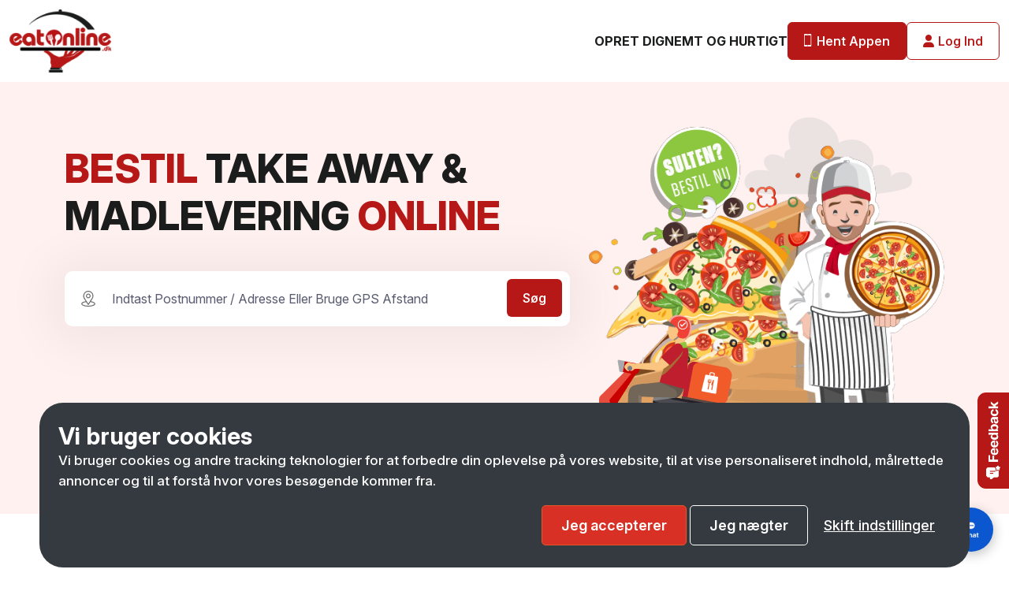

--- FILE ---
content_type: text/html; charset=UTF-8
request_url: https://www.eatonline.dk/
body_size: 19981
content:
<!DOCTYPE html>
<html xmlns="http://www.w3.org/1999/xhtml" lang="da" xml:lang="da">
<head>
	<meta charset="utf-8">
    <meta http-equiv="Content-Language" content="da">
    <meta name="viewport" content="width=device-width, initial-scale=1.0">
    <link rel="shortcut icon" href="/assets/img/favicon.png">
    <!--Seo Parts-->

    <title>Bestil Mad Online | Takeaway & Udbringning i Hele Danmark | Take away | Bestil mad, pizza, sushi, kebab, burger, grill online | Madlevering via Eatonline</title>
	<meta name="keywords" content="Take away, bestil take away, bestil pizza, bestil sushi, take away pizza, take away sushi, take away grill "/>
	<meta name="description" content="Bestil mad online fra et bredt udvalg af restauranter i hele Danmark. Hurtig levering, nem bestilling og sikre betalinger. Find din favorit takeaway i dag! "/>
    
    <link rel="preload" as="image" href="/assets/img/logo/black-logo.svg" />

            <link rel="preload"  as="image" href="/assets/img/cta/food-banner.webp" />
                    <link rel="preload" as="image" href="/assets/img/hero/hero-1.png" />
            <link rel="preload" as="image" href="/assets/img/app/1.png" />
                
    <link rel="canonical" href="https://www.eatonline.dk/" />
            
        
 
            <meta name="robots" content="index,follow"/>
        <meta property="og:url" content="https://www.eatonline.dk" />
            <meta property="og:title" content="Bestil Mad Online | Takeaway & Udbringning i Hele Danmark | Take away | Bestil mad, pizza, sushi, kebab, burger, grill online | Madlevering via Eatonline" />
        <meta property="og:site_name" content="EatOnline" />
        <meta property="og:description" content="Bestil mad online fra et bredt udvalg af restauranter i hele Danmark. Hurtig levering, nem bestilling og sikre betalinger. Find din favorit takeaway i dag!"/>
            <meta property="og:image" content="https://www.eatonline.dk/photo_sitelogo/logo_eatonline.png" />
        <meta property="og:image:type" content="image/png" />
        <meta property="og:image:width" content="273" />
        <meta property="og:image:height" content="50" />
            <meta property="og:type" content="website" />
        
        
                <meta name="twitter:card" content="app" />
        <meta name="twitter:app:id:iphone" content="1083633968" />
        <meta name="twitter:app:name:iphone" content="eatonline.dk iPhone" />
                
        <meta name="twitter:app:id:ipad" content="1083633968" />
        <meta name="twitter:app:name:ipad" content="eatonline.dk iPad" />
                
        <meta name="twitter:app:id:googleplay" content="com.eatonline.customer" />
        <meta name="twitter:app:url:googleplay" content="eatonlinedk://home" />
                
        <link rel="icon" type="image/x-icon" href="https://www.eatonline.dk/favicon.ico" />

    

	
	        <link rel="shortcut icon" href="https://www.eatonline.dk/favicon.ico" type="image/x-icon" />
	    
    <script type="text/javascript">
var jssitebaseUrl = "https://www.eatonline.dk";
var jssiteIncbaseUrl = "https://www.eatonline.dk/includes";
var jssiteuserfriendly = "Y";
var site_fb_appsid = "1961726417225070";
var smartBannerTitle   = "Eatonline";
var site_recaptcha_id = "6LeuoB4TAAAAAOTmETTYrTJ4d-oILTvha_zB7hI3";</script>
    
                

    
    <meta http-equiv="Cache-Control" content="no-cache, no-store, must-revalidate" />
    <meta http-equiv="Pragma" content="no-cache" />
    <meta http-equiv="Expires" content="0" />
    <link rel="preconnect" href="https://fonts.gstatic.com" crossorigin/>

    <link type="text/css" rel="stylesheet" href="/assets/css/bootstrap.min.css?v=3">
    <!--<< All Min Css >>-->
    <link rel="preload" href="/assets/css/all.min.css?v=2" as="style" onload="this.onload=null;this.rel='stylesheet'">
    <noscript><link rel="stylesheet" href="/assets/css/all.min.css?v=2"></noscript>
    <!--<< Animate.css >>-->
    <link rel="preload" href="/assets/css/animate.css?v=1" as="style" onload="this.onload=null;this.rel='stylesheet'">
    <noscript><link rel="stylesheet" href="/assets/css/animate.css?v=1"></noscript>

    <!--<< Magnific Popup.css >>-->
    <link rel="preload" href="/assets/css/magnific-popup.css?v=1" as="style" onload="this.onload=null;this.rel='stylesheet'">
    <noscript><link rel="stylesheet" href="/assets/css/magnific-popup.css?v=1"></noscript>

    <!--<< MeanMenu.css >>-->
    <link rel="preload" href="/assets/css/meanmenu.css?v=1" as="style" onload="this.onload=null;this.rel='stylesheet'">
    <noscript><link rel="stylesheet" href="/assets/css/meanmenu.css?v=1"></noscript>

    <!--<< Swiper Bundle.css >>-->
    <link rel="preload" href="/assets/css/swiper-bundle.min.css?v=1" as="style" onload="this.onload=null;this.rel='stylesheet'">
    <noscript><link rel="stylesheet" href="/assets/css/swiper-bundle.min.css?v=1"></noscript>
    <!--<< Nice Select.css >>-->
    <link rel="preload" href="/assets/css/nice-select.css?v=1" as="style" onload="this.onload=null;this.rel='stylesheet'">
    <noscript><link rel="stylesheet" href="/assets/css/nice-select.css?v=1"></noscript>
    <!--<< Main.css >>-->
    <link type="text/css" rel="stylesheet" href="/assets/css/main.min.css?v=1">
    <link rel="preload" href="//www.eatonline.dk/css/smart_design/fixes.min.css?v=13" as="style" onload="this.onload=null;this.rel='stylesheet'">
    <noscript><link rel="stylesheet" href="//www.eatonline.dk/css/smart_design/fixes.min.css?v=13"></noscript>


	
					


	<!-- Hotjar Tracking Code for www.eatonline.dk
	<script>
		(function(h,o,t,j,a,r){
			h.hj=h.hj||function(){(h.hj.q=h.hj.q||[]).push(arguments)};
			h._hjSettings={hjid:745539,hjsv:6};
			a=o.getElementsByTagName('head')[0];
			r=o.createElement('script');r.async=1;
			r.src=t+h._hjSettings.hjid+j+h._hjSettings.hjsv;
			a.appendChild(r);
		})(window,document,'https://static.hotjar.com/c/hotjar-','.js?sv=');
	</script>-->
	<script type='text/javascript'>
		// window.__lo_site_id = 227489;
		//
		// (function() {
		// 	var wa = document.createElement('script'); wa.type = 'text/javascript'; wa.async = true;
		// 	wa.src = 'https://d10lpsik1i8c69.cloudfront.net/w.js';
		// 	var s = document.getElementsByTagName('script')[0]; s.parentNode.insertBefore(wa, s);
		// })();
	</script>



					

    <meta name="google-signin-client_id" content="245235849814-mbcmj3hs2nbb3e988d6nbovf307817mt.apps.googleusercontent.com">
        <meta name="facebook-domain-verification" content="dtoagibz8n0s55bwnu9oj6yt5kl8un" />
    
        <!-- Facebook Pixel Code -->
        <script>
            !function(f,b,e,v,n,t,s)
            {if(f.fbq)return;n=f.fbq=function(){n.callMethod?
                n.callMethod.apply(n,arguments):n.queue.push(arguments)};
                if(!f._fbq)f._fbq=n;n.push=n;n.loaded=!0;n.version='2.0';
                n.queue=[];t=b.createElement(e);t.async=!0;
                t.src=v;s=b.getElementsByTagName(e)[0];
                s.parentNode.insertBefore(t,s)}(window,document,'script',
                '//connect.facebook.net/en_US/fbevents.js');
            fbq('init', '154975703458911');
            fbq('track', 'PageView');
        </script>
        <noscript>
            <img height="1" width="1"
                 src="facebook.com/tr?id=154975703458911&ev=PageView
&noscript=1"/>
        </noscript>
        <!-- End Facebook Pixel Code -->
    
                <!-- Google Tag Manager -->
    <script>(function(w,d,s,l,i){w[l]=w[l]||[];w[l].push({'gtm.start':
                new Date().getTime(),event:'gtm.js'});var f=d.getElementsByTagName(s)[0],
            j=d.createElement(s),dl=l!='dataLayer'?'&l='+l:'';j.async=true;j.src=
            'https://www.googletagmanager.com/gtm.js?id='+i+dl;f.parentNode.insertBefore(j,f);
        })(window,document,'script','dataLayer','GTM-NZMF2J'); //(window,document,'script','dataLayer','GTM-NZMF2J');
    </script>
    
        <!-- End Google Tag Manager -->
</head>
<body itemscope itemtype="http://schema.org/WebPage"   onload="run_app('');" >
<!-- Google Tag Manager (noscript) -->
<noscript><iframe src="https://www.googletagmanager.com/ns.html?id=GTM-NZMF2J"
                  height="0" width="0" style="display:none;visibility:hidden"></iframe></noscript>
<!-- End Google Tag Manager (noscript) -->



    <!-- main header files -->
    

	<style>
		.header-1 .header-new {
			display: flex;
			gap: 20px;
			align-items: center;
		}

		.header-1 .header-new .chevron-left {
			color: var(--theme);
			font-size: 22px;
		}
	</style>


	<!-- Offcanvas Area Start -->
	<div class="fix-area">
		<div class="offcanvas__info">
			<div class="offcanvas__wrapper">
				<div class="offcanvas__content">
					<div class="offcanvas__top mb-5 d-flex justify-content-between align-items-center">
						<div class="offcanvas__logo">
							<a href="/">
								<img width="129" height="80" src="/assets/img/logo/black-logo.svg" alt="logo-img">
							</a>
						</div>
						<div class="offcanvas__close">
							<button aria-labelledby="close">
								<i class="fas fa-times"></i>
							</button>
						</div>
					</div>
					<div class="mobile-menu fix"></div>
					<div class="mobile-list-items">
						<ul class="popup-list">
							<li>
								<button data-toggle="modal" data-target="#howitwork" class="popup-btn">
									Nemt og hurtigt
								</button>
							</li>


															<li>
									<button  onclick="getSignupWidget();" class="popup-btn">
										Opret dig
									</button>
								</li>
							
							

						</ul>
						<div class="header-button">
							<a class="theme-btn btn-base popup-btn" data-toggle="modal" data-target="#mobileAppPopup" href="javascript:void(0);"> <img src="/assets/img/app/app.png" alt="img"> Hent Appen</a>
														<button href="javascript:void(0);" onclick="getLoginPopup();" class="theme-btn btn-base style-2 popup-btn">
								log in
							</button>
													</div>
					</div>
				</div>
			</div>
		</div>
	</div>
	<div class="offcanvas__overlay"></div>
	<!-- Header Section Start -->
	<header id="header-sticky-old" class="header-1  ">
		<div id="top" class="container custom-container-2">
			<div class="header-main">
				<div class="header-new">
				<a  href="javascript:window.history.back()" class="chevron-left d-none"><i class="fa-solid fa-chevron-left"></i></a>
				<div class="logo">
					<a href="/" class="header-logo">
						<img width="129" height="80" src="/assets/img/logo/black-logo.svg" alt="img">
					</a>
				</div>
				</div>
				<div class="header-right">
					<ul class="head-list">
																					<li>
									<a href="javascript:void(0);" onclick="getSignupWidget();">Opret dig</a>
								</li>
																			<li>
							<button data-toggle="modal" data-target="#howitwork"  class="team-title">
								Nemt og hurtigt
							</button>
						</li>

					</ul>
					<div class="header-button">
						<a class="theme-btn btn-base" data-toggle="modal" data-target="#mobileAppPopup" href="javascript:void(0);"> <img src="/assets/img/app/app.png" alt="img"> Hent Appen</a>

													<a class="theme-btn btn-base style-2" href="javascript:void(0);" onclick="getLoginPopup();"><i class="fa-solid fa-user"></i>Log ind</a>

						
					</div>


					<div class="header__hamburger d-lg-none my-auto">
						<div class="sidebar__toggle">
							<i class="fas fa-bars"></i>
						</div>
					</div>
				</div>
			</div>
		</div>
	</header>
	<!---Header Section End-->



                            
<section class="hero-section  hero-1 section-bg" id="search-location-div">
    <div class="container">
        <div class="row g-4">
            <div class="col-xl-7 col-lg-6">
                <div class="hero-content">
                    <h1 >
                                                    <span>Bestil </span>Take away & Madlevering <span>Online</span>
                                            </h1>
                    <form id="searchresultForm" name="searchresult" method="post"  action="https://www.eatonline.dk/bestil-takeaway" class="banner-search search_form">
                        <div class="banner-form-box">
                            <span class="icon" onclick="locateme();" ><img src="/assets/img/hero/location.png" alt="img" ></span>
                            <input type="hidden" name="langareaval" id="langareaval" value="Indtast postnummer / adresse eller bruge GPS afstand" />
                            <input type="text" name="searcharea" id="searchfieldArea" onkeydown="checkSearchFormKeypress(event)" placeholder="Indtast din lokation" value="Indtast postnummer / adresse eller bruge GPS afstand" onfocus="if (this.value == 'Indtast postnummer / adresse eller bruge GPS afstand')this.value='';" onblur="if(this.value == '')this.value='Indtast postnummer / adresse eller bruge GPS afstand';" class="ui-autocomplete-input searchBox" />
                        </div>
                        <input type="hidden" name="zipcode" id="ifZipcode" />
                        <button class="theme-btn btn-base searchButton" type="button" onclick="searchareaValidateNew();">Søg</button>

                    </form>

                </div>
            </div>
            <div class="col-xl-5 col-lg-5">
                <div class="hero-image">
                    <div class="banner-thumb">
                        <img  class="animate-img-3" src="/assets/img/hero/frame-shape.png" alt="img">
                                                <img fetchpriority="high" class="main-img" src="/assets/img/hero/hero-1.png" alt="img">
                                                <img class="animate-img-1" src="/assets/img/hero/banner.png" alt="img">
                        <img class="animate-img-2" src="/assets/img/hero/delivery.png" alt="img">
                    </div>
                </div>
            </div>
        </div>
    </div>
</section>

<script type="text/javascript">
    var autocomplete;

    function initAutocomplete() {
        var options = {
            types: [],
            componentRestrictions: {country: "dk"}
        };
        autocomplete = new google.maps.places.Autocomplete((document.getElementById('searchfieldArea')), options);

        // When the user selects an address from the dropdown, populate the address
        // fields in the form.
         autocomplete.addListener('place_changed', handleAutocomplete);
    }

    function handleAutocomplete() {
        $('.ui-loader').show();
        var place = autocomplete.getPlace();
        var city_short_name;
        console.log(place);
        if(place.address_components) {
            var zipcodeObj = place.address_components.filter(function (cmp) {
                return cmp.types[0] == 'postal_code'
            });
            var city_name = place.address_components.filter(function (cmp) {
                return cmp.types[0] == 'locality'
            });
        }
        if(city_name && city_name.length==0){
            city_name = place.address_components.filter(function (cmp) {
                return cmp.types[0] == 'sublocality_level_1'
            });
        }
        if(city_name && city_name.length==0){
            city_short_name='';
        }else{
            city_short_name=city_name[0].short_name;
        }


        $("#ifSearchArea").val(place.formatted_address);
        if(typeof zipcodeObj === "undefined" || zipcodeObj.length==0){
            var zip_code_short_name = place.formatted_address;
        }else {
            var zip_code_short_name = zipcodeObj[0].short_name;
            $('#ifZipcode').val(zipcodeObj[0].short_name);
        }
        if(city_short_name.length==0){
            var action = 'getCitySeoURLByZip';
        }else{
            var action = 'getCitySeoURL';
        }
        $.post(jssitebaseUrl+'/ajaxFile.php',{'city':city_short_name,'search_address':place.formatted_address,'search_zip':zip_code_short_name, 'action':action}, function(output){
            if(output){
                $('#searchresultForm').attr('action', 'https://www.eatonline.dk/bestil-takeaway/'+output);
                $('#searchresultForm').submit();

                //window.location.href='https://www.eatonline.dk/bestil-takeaway/'+output;
            }else{
                $('#searchresultForm').attr('action', 'https://www.eatonline.dk/bestil-takeaway/'+city_name[0].short_name.toLowerCase());
                $('#searchresultForm').submit();
               // window.location.href='https://www.eatonline.dk/bestil-takeaway/'+city_name[0].short_name.toLowerCase();
            }
        });
        $('.ui-loader').hide();



        console.log('autocomplete result: ', zipcodeObj[0].short_name);
    }
</script>

<script  src="https://maps.googleapis.com/maps/api/js?key=AIzaSyAiXm_suhSiJi6pfhEzoi8SE3E02mBodiM&libraries=places&callback=initAutocomplete&language=da&region=DK"  defer></script>                            <!-- main content files -->
	<!-- Call too Action Section Start -->

<section class="call-to-action section-padding">
    <div class="container">
        <div class="call-to-wrapper bg-cover" fetchpriority="high" style="background-image: url('/assets/img/cta/food-banner.webp');">
            <div class="section-title mb-0">
                <h2 class="text-white">Alt det, du elsker, leveret lige til døren.</h2>
            </div>
            <div class="call-to-content">
                <h3>Vi sørger for alt</h3>
                <p>Udforsk dine lokale favoritter og oplev smagen af bekvemmelighed. Fra lækre måltider til friske råvarer</p>
                <a class="theme-btn btn-base" href="#search-location-div">Søg</a>
            </div>
        </div>
    </div>
</section>

<!-- Feature Section Start -->
<section class="feature-section section-padding pt-0">
    <div class="container custom-container">
        <div class="section-title text-center">
            <h2>Gør din madoplevelse nem og bekymringsfri</h2>
        </div>
        <div class="row">
            <div class="col-xl-3 col-lg-4 col-md-6">
                <div class="feature-card-inner text-center">
                    <div class="icon">
                        <img loading="lazy" src="/assets/img/intro/1.png" alt="img">
                    </div>
                    <h4 class="title">Bestil mad online betal senere!</h4>
                    <p>Bestil nemt og fleksibelt – betal, når det passer dig. Vi sørger for maden, så du kan fokusere på det vigtigste.</p>
                </div>
            </div>
            <div class="col-xl-3 col-lg-4 col-md-6">
                <div class="feature-card-inner text-center">
                    <div class="icon">
                        <img loading="lazy" src="/assets/img/intro/2.png" alt="img">
                    </div>
                    <h4 class="title">EAN-betaling til offentlige</h4>
                    <p>Effektiv og professionel madkøb til institutioner. Betal via EAN, og lad os klare resten.</p>
                </div>
            </div>
            <div class="col-xl-3 col-lg-4 col-md-6">
                <div class="feature-card-inner text-center">
                    <div class="icon">
                        <img loading="lazy" src="/assets/img/intro/3.png" alt="img">
                    </div>
                    <h4 class="title">Kontobetaling for firmaer</h4>
                    <p>Med vores forudbetalte konto kan dine medarbejdere nemt bestille mad – fleksibelt og bekvemt.</p>
                </div>
            </div>
            <div class="col-xl-3 col-lg-4 col-md-6">
                <div class="feature-card-inner text-center">
                    <div class="icon">
                        <img loading="lazy" src="/assets/img/intro/4.png" alt="img">
                    </div>
                    <h4 class="title">Bestil bord online</h4>
                    <p>Reserver dit bord på dine yndlingsrestauranter med et enkelt klik. Bekymringsfri spiseoplevelse.</p>
                </div>
            </div>
        </div>
    </div>
</section>

<!-- App Section Start -->
<div class="app-area section-padding pt-0" id="download_app_div">
    <div class="container position-relative">
                <img class="bg-image" loading="lazy" src="/assets/img/app/2.png" alt="img">
                <div class="app-area-inner text-center">
            <div class="thumb">
                                    <img loading="lazy" src="/assets/img/app/1.png" alt="img">
                            </div>
            <div class="details">
                <h2>Hungry?Order online  <span>and just eat</span></h2>
                <p>Med EatOnlines app på din telefon,<br />har du madbestillingen lige ved hånden</p>
                <div class="btn-wrap">
                    <a href="https://play.google.com/store/apps/details?id=com.eatonline.customer"><img loading="lazy" src="/assets/img/app/3.png" alt="img"></a>
                    <a href="https://apps.apple.com/dk/app/eatonline/id1083633968"><img loading="lazy" src="/assets/img/app/4.png" alt="img"></a>
                </div>
            </div>
        </div>
    </div>
</div>
<!--end app area-->

<!-- App Section Start -->
<section class="location-section section-bg section-padding">
    <div class="container custom-container">
        <div class="section-title text-center">
            <h2>Find os i disse populære regioner – og mange flere!</h2>
        </div>
        <div class="row">
            <div class="col-lg-8">
                <div class="row">
                    <div class="col-lg-8">
                        <div class="row">
                            <div class="col-md-6">
                                <div class="location-card">
                                    <a href="/bestil-takeaway-syddanmark">
                                    <img loading="lazy" src="/assets/img/location-card/3.png" alt="img">
                                    </a>
                                    <a class="read-details" title="Bestil takeaway Syddanmark" href="/bestil-takeaway-syddanmark">Syddanmark</a>

                                </div>
                            </div>
                            <div class="col-md-6">
                                <div class="location-card">
                                    <a href="/bestil-takeaway-midtjylland">
                                    <img loading="lazy" src="/assets/img/location-card/4.png" alt="img">
                                    </a>
                                    <a class="read-details" title="Bestil takeaway Midtjylland" href="/bestil-takeaway-midtjylland">Midtjylland</a>
                                </div>
                            </div>
                            <div class="col-md-6">
                                <div class="location-card">
                                    <a href="/bestil-takeaway-nordjylland">
                                    <img loading="lazy" src="/assets/img/location-card/5.png" alt="img">
                                    </a>
                                    <a class="read-details" title="Bestil takeaway Nordjylland" href="/bestil-takeaway-nordjylland">Nordjylland</a>
                                </div>
                            </div>
                            <div class="col-md-6">
                                <div class="location-card">
                                    <a href="/bestil-takeaway-sjaelland">
                                    <img loading="lazy" src="/assets/img/location-card/6.png" alt="img">
                                    </a>
                                    <a class="read-details" title="Bestil takeaway Sjælland" href="/bestil-takeaway-sjaelland">Sjælland</a>
                                </div>
                            </div>

                        </div>
                    </div>
                    <div class="col-lg-4">
                            <div class="location-card">
                                <a href="/bestil-takeaway-hovedstaden">
                                <img loading="lazy" src="/assets/img/location-card/7.png" alt="img">
                                </a>
                                <a class="read-details" title="Bestil takeaway Hovedstaden" href="/bestil-takeaway-hovedstaden">Hovedstaden</a>
                            </div>
                    </div>
                </div>
            </div>
            <div class="col-lg-4">
                <div class="location-card-map-marker text-center">
                    <img loading="lazy" src="/assets/img/location-card/1.png" alt="img">
                    <img loading="lazy" class="map-marker top_image_bounce" src="/assets/img/location-card/2.png" alt="img">
                </div>
            </div>
        </div>
    </div>
</section>
<!--end location card area-->

<!-- Testimonial Section Start -->
<section class="tesimonial-section fix section-padding">
    <div class="main-bg bg-cover" loading="lazy" style="background-image: url('/assets/img/testimonial/7.png');"></div>
    <div class="container">
        <div class="section-title text-center">
            <img class="star-icon" src="/assets/img/testimonial/star.svg" alt="img">
            <img class="star-icon" src="/assets/img/testimonial/star.svg" alt="img">
            <img class="star-icon" src="/assets/img/testimonial/star.svg" alt="img">
            <img class="star-icon" src="/assets/img/testimonial/star.svg" alt="img">
            <img class="star-icon" src="/assets/img/testimonial/star.svg" alt="img">
            <h2 class="text-white">Feedback fra restaurantejere</h2>
        </div>
    </div>
    <div class="swiper testimonial-slider">
        <div class="swiper-wrapper">
            <div class="swiper-slide">
                <div class="testimonial-card-items">
                    <img loading="lazy" class="quote-image" src="/assets/img/testimonial/quote.svg" alt="img">
                    <div class="review">
                        <img  src="/assets/img/testimonial/star.svg" alt="img">
                        <img  src="/assets/img/testimonial/star.svg" alt="img">
                        <img  src="/assets/img/testimonial/star.svg" alt="img">
                        <img  src="/assets/img/testimonial/star.svg" alt="img">
                        <img  src="/assets/img/testimonial/star.svg" alt="img">
                    </div>
                    <p class="content">EatOnline har gjort det så nemt for os at nå flere kunder. Vi sparer tid, og vores omsætning er steget markant!</p>
                    <div class="author">
                        <img loading="lazy" src="/assets/img/testimonial/1.png" alt="img">
                        <div class="details">
                            <h5 class="name">Murat Cevher</h5>
                            <span>Marios Pizza</span>
                        </div>
                    </div>
                </div>
            </div>
            <div class="swiper-slide">
                <div class="testimonial-card-items">
                    <img loading="lazy" class="quote-image" src="/assets/img/testimonial/quote.svg" alt="img">
                    <div class="review">
                        <img src="/assets/img/testimonial/star.svg" alt="img">
                        <img src="/assets/img/testimonial/star.svg" alt="img">
                        <img src="/assets/img/testimonial/star.svg" alt="img">
                        <img src="/assets/img/testimonial/star.svg" alt="img">
                        <img src="/assets/img/testimonial/star.svg" alt="img">
                    </div>
                    <p class="content">Deres kundeservice er fantastisk. Hver gang vi har haft spørgsmål, har de været der for at hjælpe hurtigt.</p>
                    <div class="author">
                        <img loading="lazy" src="/assets/img/testimonial/2.png" alt="img">
                        <div class="details">
                            <h5 class="name">Ozkan Harmankaya</h5>
                            <span>Valentino Pizza</span>
                        </div>
                    </div>
                </div>
            </div>
            <div class="swiper-slide">
                <div class="testimonial-card-items">
                    <img loading="lazy" class="quote-image" src="/assets/img/testimonial/quote.svg" alt="img">
                    <div class="review">
                        <img src="/assets/img/testimonial/star.svg" alt="img">
                        <img src="/assets/img/testimonial/star.svg" alt="img">
                        <img src="/assets/img/testimonial/star.svg" alt="img">
                        <img src="/assets/img/testimonial/star.svg" alt="img">
                        <img src="/assets/img/testimonial/star.svg" alt="img">
                    </div>
                    <p class="content">Vi har aldrig haft et mere effektivt system til at håndtere vores ordrer. Vi føler os altid prioriteret som partner. Det fungerer bare!</p>
                    <div class="author">
                        <img loading="lazy" src="/assets/img/testimonial/3.png" alt="img">
                        <div class="details">
                            <h5 class="name">Umit Ilikan</h5>
                            <span>Dilivas</span>
                        </div>
                    </div>
                </div>
            </div>
            <div class="swiper-slide">
                <div class="testimonial-card-items">
                    <img loading="lazy" class="quote-image" src="/assets/img/testimonial/quote.svg" alt="img">
                    <div class="review">
                        <img src="/assets/img/testimonial/star.svg" alt="img">
                        <img src="/assets/img/testimonial/star.svg" alt="img">
                        <img src="/assets/img/testimonial/star.svg" alt="img">
                        <img src="/assets/img/testimonial/star.svg" alt="img">
                        <img src="/assets/img/testimonial/star.svg" alt="img">
                    </div>
                    <p class="content">EatOnline tager sig af alt – fra betalinger til markedsføring. Det er som at have en ekstra medarbejder på holdet.</p>
                    <div class="author">
                        <img loading="lazy" src="/assets/img/testimonial/4.png" alt="img">
                        <div class="details">
                            <h5 class="name">Mevlut Sener</h5>
                            <span>Center Grill</span>
                        </div>
                    </div>
                </div>
            </div>
            <div class="swiper-slide">
                <div class="testimonial-card-items">
                    <img loading="lazy" class="quote-image" src="/assets/img/testimonial/quote.svg" alt="img">
                    <div class="review">
                        <img src="/assets/img/testimonial/star.svg" alt="img">
                        <img src="/assets/img/testimonial/star.svg" alt="img">
                        <img src="/assets/img/testimonial/star.svg" alt="img">
                        <img src="/assets/img/testimonial/star.svg" alt="img">
                        <img src="/assets/img/testimonial/star.svg" alt="img">
                    </div>
                    <p class="content">Vores kunder elsker fleksibiliteten, og vi elsker, hvor nemt det er at administrere. Et perfekt samarbejde!</p>
                    <div class="author">
                        <img loading="lazy" src="/assets/img/testimonial/5.png" alt="img">
                        <div class="details">
                            <h5 class="name">Eyup Inekci</h5>
                            <span>Rebæk Pizza</span>
                        </div>
                    </div>
                </div>
            </div>
        </div>
    </div>
    <div class="rate-title">
        <img loading="lazy" class="img-hand" src="/assets/img/hand.jpg" alt="img">
        <p>Samarbejdet mellem EatOnline og restauranter sikrer nem administration og flere kunder – en løsning, som både restauranter og gæster elsker.</p>
        <svg xmlns="http://www.w3.org/2000/svg" viewBox="0 0 24 24" fill="currentColor">
            <path d="M12 22C6.47715 22 2 17.5228 2 12C2 6.47715 6.47715 2 12 2C17.5228 2 22 6.47715 22 12C22 17.5228 17.5228 22 12 22ZM12 20C16.4183 20 20 16.4183 20 12C20 7.58172 16.4183 4 12 4C7.58172 4 4 7.58172 4 12C4 16.4183 7.58172 20 12 20ZM11.0026 16L6.75999 11.7574L8.17421 10.3431L11.0026 13.1716L16.6595 7.51472L18.0737 8.92893L11.0026 16Z"></path>
        </svg>
    </div>
</section>
<!--end testimonial area area-->

<!-- Faq Section Start -->
<section class="faq-section fix section-padding pt-0">
    <div class="container">
        <div class="section-title text-center">
            <h2>Ofte stillede spørgsmål</h2>
        </div>
        <div class="faq-wrapper">
            <div class="faq-items">
                <div class="accordion" id="accordionExample">
                    <div class="accordion-item">
                        <h2 class="accordion-header" id="headingOne">
                            <button class="accordion-button" type="button" data-toggle="collapse"
                                    data-target="#collapseOne" aria-expanded="true" aria-controls="collapseOne">
                                Take Away - hvad skal du have at spise i dag?
                            </button>
                        </h2>
                        <div id="collapseOne" class="accordion-collapse collapse show"
                             aria-labelledby="headingOne" data-bs-parent="#accordionExample">
                            <div class="accordion-body">
                                <p class="mt-3">Hvis du ikke lige kan finde på noget at spise, eller hvis tiden er knap, eller hvis du bare har lyst til at prøve
                                    noget nyt, hjælper EatOnline dig med at finde noget at spise.</p>

                                <p class="mt-3">EatOnline er en hjemmeside, der samler de forskellige take away tilbud i nærheden af dig, så du let kan
                                    overskue hvilke muligheder, du har. Du kan vælge lige det køkken, du har lyst til i dag, så uanset om du vil
                                    have pizza, mexicansk eller noget helt tredje, kan du finde din mad hos os. Vores udvalg af restauranter er
                                    stort, og det bliver stadig større, for at vi kan tilbyde dig den bedste take away.</p>

                                <p class="mt-3">Det store udvalg af køkkener giver dig mulighed for at bestille take away mad til alle måltider. Vi tilbyder
                                    nemlig brunch til udbringning, og du har også mulighed for at bestille bagels og sandwiches til frokost. Du
                                    skal bare vælge hvilken restaurant, du vil spise fra, og så er der mad. Så bliver det ikke nemmere med takeaway.</p>
                            </div>
                        </div>
                    </div>
                    <div class="accordion-item">
                        <h2 class="accordion-header" id="headingTwo">
                            <button class="accordion-button collapsed" type="button" data-toggle="collapse"
                                    data-target="#collapseTwo" aria-expanded="false" aria-controls="collapseTwo">
                                Med udbringning af mad behøver du kun at åbne døren
                            </button>
                        </h2>
                        <div id="collapseTwo" class="accordion-collapse collapse" aria-labelledby="headingTwo"
                             data-parent="#accordionExample">
                            <div class="accordion-body">
                                <p class="mt-3">Hvis du giver os din placering, giver vi dig en liste over alle de restauranter, der ligger i dit område. Du
                                    behøver ikke engang selv at hente din mad, for du har mulighed for at vælge udbringning fra langt de fleste
                                    restauranter. Det åbner op for helt nye muligheder, da du ikke længere er bundet af at spise fra de steder,
                                    der ligger tæt nok på til, at maden ikke bliver kold på gåturen hjem. Mange af vores restauranter tilbyder
                                    gratis udbringning til bestemte postnumre, så du behøver hverken at bevæge dig uden for dit hjem eller at
                                    betale ekstra for at få din mad. Du skal bare åbne døren, når den kommer.</p>
                            </div>
                        </div>
                    </div>
                    <div class="accordion-item">
                        <h2 class="accordion-header" id="headingthree">
                            <button class="accordion-button collapsed" type="button" data-toggle="collapse"
                                    data-target="#collapsethree" aria-expanded="false"
                                    aria-controls="collapsethree">
                                Med EatOnlines app er det let at få lækker take away
                            </button>
                        </h2>
                        <div id="collapsethree" class="accordion-collapse collapse"
                             aria-labelledby="headingthree" data-parent="#accordionExample">
                            <div class="accordion-body">
                                <p class="mt-3">Bestil mad, uanset hvor du befinder dig, med vores app. Du kan hente appen i App Store og på Play Store.
                                    Appen giver dig mulighed for at angive din placering, og giver dig en oversigt over hvilke restauranter, du
                                    kan bestille fra netop dér hvor du er. Den er helt gratis at hente og bruge.</p>
                            </div>
                        </div>
                    </div>
                    <div class="accordion-item mb-0">
                        <h2 class="accordion-header" id="headingfour">
                            <button class="accordion-button collapsed" type="button" data-toggle="collapse"
                                    data-target="#collapsefour" aria-expanded="false"
                                    aria-controls="collapsefour">
                                Bestil nemt bord hos din yndlingsrestaurant
                            </button>
                        </h2>
                        <div id="collapsefour" class="accordion-collapse collapse" aria-labelledby="headingfour"
                             data-parent="#accordionExample">
                            <div class="accordion-body">
                                <p class="mt-3">Hvis du har lyst til at komme lidt ud hjemmefra, har du på EatOnline mulighed for at bestille bord hos en
                                    række af vores restauranter, uden at det koster ekstra.</p>
                            </div>
                        </div>
                    </div>
                </div>
            </div>
        </div>
    </div>
</section>
<!-- Mobile App Section -->


	
        
	        <!-- footer files -->
		<!--Footer Starts-->

	<footer class="footer-section footer-bg fix">
		<div class="container">
			<div class="footer-widget-wrapper">
				<div class="row">
					<div class="col-xl-3 col-lg-4 col-md-6">
						<div class="footer-widget-items">
							<div class="widget-title">
								<h6>Take Away i din by</h6>
							</div>
							<ul class="widget-nav-list">
																	<li><a href="https://www.eatonline.dk/bestil-takeaway/frederiksberg">Frederiksberg Take Away</a></li>

																	<li><a href="https://www.eatonline.dk/bestil-takeaway/hilleroed">Hillerød Take Away</a></li>

																	<li><a href="https://www.eatonline.dk/bestil-takeaway/hvidovre">Hvidovre Take Away</a></li>

																	<li><a href="https://www.eatonline.dk/bestil-takeaway/ishoej">Ishøj Take Away</a></li>

																	<li><a href="https://www.eatonline.dk/bestil-takeaway/kongens-lyngby">Kongens Lyngby Take Away</a></li>

																	<li><a href="https://www.eatonline.dk/bestil-takeaway/koebenhavn">København Take Away</a></li>

																	<li><a href="https://www.eatonline.dk/bestil-takeaway/koebenhavn-nv">København NV Take Away</a></li>

																	<li><a href="https://www.eatonline.dk/bestil-takeaway/koebenhavn-s">København S Take Away</a></li>

																	<li><a href="https://www.eatonline.dk/bestil-takeaway/koege">Køge Take Away</a></li>

																	<li><a href="https://www.eatonline.dk/bestil-takeaway/odense-c">Odense C Take Away</a></li>

															</ul>
						</div>
					</div>
					<div class="col-xl-3 col-lg-4 col-md-6">
						<div class="footer-widget-items">
							<div class="widget-title">
								<h6>Hvilket er dit favorit køkken?</h6>
							</div>
							<ul class="widget-nav-list">
																	<li><a  href="https://www.eatonline.dk/bestil-bagels">Bagels Take Away</a></li>
																	<li><a  href="https://www.eatonline.dk/bestil-brunch">Brunch Take Away</a></li>
																	<li><a  href="https://www.eatonline.dk/bestil-burger">Burger Take Away</a></li>
																	<li><a  href="https://www.eatonline.dk/bestil-cafe-menu">Cafe Menu Take Away</a></li>
																	<li><a  href="https://www.eatonline.dk/bestil-glutenfri-mad">Glutenfri mad Take Away</a></li>
																	<li><a  href="https://www.eatonline.dk/bestil-grillmad">Grillmad Take Away</a></li>
																	<li><a  href="https://www.eatonline.dk/bestil-indisk">Indisk Take Away</a></li>
																	<li><a  href="https://www.eatonline.dk/bestil-kinesisk">Kinesisk Take Away</a></li>
																	<li><a  href="https://www.eatonline.dk/bestil-mexicansk">Mexicansk Take Away</a></li>
																	<li><a  href="https://www.eatonline.dk/bestil-pizza">Pizza Take Away</a></li>
															</ul>
						</div>
					</div>
					<div class="col-xl-3 col-lg-4 col-md-6">
						<div class="footer-widget-items">
							<div class="widget-title">
								<br>
							</div>
							<ul class="widget-nav-list">
																	<li><a  href="https://www.eatonline.dk/restownerlogin">Restaurantejer Login</a></li>
																<li><a  href="https://www.eatonline.dk/kontakt-os">Kontakt os</a></li>
								<li><a  href="https://www.eatonline.dk/faq">Ofte stillede spørgsmål</a></li>
								<li><a  href="https://www.eatonline.dk/tilmelding/">Restaurant Tilmelding</a></li>
																									<li><a  href="https://www.eatonline.dk/content/ean-betaling-til-offentlige-institutioner">EAN-betaling til offentlige institutioner</a></li>
																	<li><a  href="https://www.eatonline.dk/content/kontobetaling-for-firmaer">Kontobetaling for firmaer</a></li>
																	<li><a  href="https://www.eatonline.dk/content/persondatapolitik">Persondatapolitik</a></li>
																	<li><a  href="https://www.eatonline.dk/content/handelsbetingelser">Handelsbetingelser</a></li>
																<li><a  href="https://www.eatonline.dk/eatonline_bud.php">Bliv Eatonline Madbud</a></li>
							</ul>
						</div>
					</div>
					<div class="col-xl-3 col-lg-4 col-md-6">
						<div class="footer-widget-items">
							<div class="widget-title">
								<br>
							</div>
							<ul class="widget-nav-list">
																	<li><a  href="https://www.eatonline.dk/content/cookies-p-eatonline">Cookies på EatOnline</a></li>
																	<li><a  href="https://www.eatonline.dk/content/job-hos-eatonline">Job hos eatOnline</a></li>
																	<li><a  href="https://www.eatonline.dk/content/bestil-mad-om-natten">Bestil mad om natten</a></li>
																	<li><a  href="https://www.eatonline.dk/content/bestil-mad-online-betal-senere">Bestil mad online betal senere!</a></li>
																	<li><a  href="https://www.eatonline.dk/content/gratis-levering-restaurant-deals">Gratis levering & Restaurant deals</a></li>
															</ul>
						</div>
					</div>
				</div>
			</div>
			<div class="footer-middle">
				
					<script type="application/ld+json">
						{
							"@context": "http://schema.org",
							"@id" : "https://www.eatonline.dk",
							"@type": "Corporation",
							"url": "https://www.eatonline.dk",
							"logo": "https://www.eatonline.dk/photo_sitelogo/logo_eatonline.png",
							"image": ["https://www.eatonline.dk/img/banner.jpg"],
							"name": "EatOnline",
							"telephone": "4532100900",
							"address": {
								"@type": "PostalAddress",

								"streetAddress" : "Smedeland 7B",
								"addressLocality": "Glostrup",
								"addressRegion": "Glostrup",
								"postalCode": "2600",
								"addressCountry": "DK"
							},

							"description": "",

							"potentialAction":{
								"@type": "SearchAction",
								"target": "https://www.eatonline.dk/takeaway?searcharea={search_string}",
								"query-input": "required name=search_string"


							}

						}
					</script>

				
				<div class="row g-4 align-items-center">
					<div class="col-lg-4 col-md-6">
						<div class="footer-info">
							<ul class="list-unstyled">
								<li>
									<div class="address-text" itemscope itemtype="https://schema.org/LocalBusiness">
										<div itemprop="name">EatOnline</div>
										<div itemprop="address" itemscope itemtype="https://schema.org/PostalAddress">
								<span class="open-modal popup" data-modal-id="map-glostrup">
									<span itemprop="streetAddress">Baldersbækvej 8D</span>-
									<span itemprop="postalCode">2635</span>
									<span itemprop="addressLocality">Ishøj</span>
									<span itemprop="addressCountry">DK</span>
								</span>
										</div>
										<span style="display: none;" itemprop="telephone">4532100900</span>
										<span style="display: none;" itemprop="image">https://www.eatonline.dk/img/banner.jpg</span>
										<span style="display: none;" itemprop="priceRange">$$</span>
									</div>
								</li>
								<li>CVR Nr. : 37538132</li>
							</ul>
						</div>
					</div>
					<div class="col-lg-4 col-md-6">
						<div class="currency-img text-center">
							<a href="#"><img loading="lazy" src="/assets/img/footer/1.png" alt="img"></a>
							<a href="#"><img loading="lazy" src="/assets/img/footer/2.png" alt="img"></a>
							<a href="#"><img loading="lazy" src="/assets/img/footer/3.png" alt="img"></a>
							<a href="#"><img loading="lazy" src="/assets/img/footer/4.png" alt="img"></a>
							<a href="#"><img loading="lazy" src="/assets/img/footer/5.png" alt="img"></a>
							<a href="#"><img loading="lazy" src="/assets/img/footer/6.png" alt="img"></a>
						</div>
					</div>
					<div class="col-lg-4">
						<ul class="footer-social-list">
							<li>Følg med</li>
							<li><a href="https://www.facebook.com/eatonline.dk"><img loading="lazy" src="/assets/img/icon/photo_facebook.png" alt="img"></a></li>
							<li><a href="https://www.eatonline.dk/kontakt-os"><img loading="lazy" src="/assets/img/icon/photo_mail.png" alt="img"></a></li>
							<li><a href="https://x.com/eatonlinedk"><img loading="lazy" src="/assets/img/icon/twitter.svg" alt="img"></a></li>
							<li><a href="https://www.youtube.com/channel/UC2g5u0bqCtnMHdpwlJOCs8w"><img loading="lazy" src="/assets/img/icon/photo_youtube.png" alt="img"></a></li>
							<li><a href="https://www.ingenco2.dk/certificate/4222/da"><img loading="lazy" src="/assets/img/icon/photo_co2-neutralt.png" alt="img"></a></li>
						</ul>
					</div>
				</div>
			</div>
			<div class="footer-bottom text-center">
				<p>Copyright &copy;2025 Udviklet af <a href="https://www.eatonline.dk">https://www.eatonline.dk</a></p>
			</div>
		</div>
	</footer>
<!--Footer Ends-->
<div class="ui-loader">
	<div class="loader-wrap">
		<div class="loader-circle"></div>
		<img width="80" src="/assets/img/preloader-logo.png" title="Logo" alt="Logo" />
		<p class="f-avenir-semibold text-uppercase text-white f-size-12">Loading...</p>
	</div>
</div>

<div class="modal modal-common-wrap login-popup" id="widgetPopup" >
</div>

<div class="modal modal-common-wrap login-popup" id="loginPopup" >
</div>


<div class="modal modal-common-wrap resgisration-crate-popup" id="signupPopup">
</div>
<div class="modal" id="forgotCustomerPopup">
    <div class="modal-dialog modal-dialog-centered">
        <div class="modal-content">
            <div class="modal-header pl-4 pr-4 d-block">
                <button type="button" class="btn-close" data-dismiss="modal"></button>
            </div>

            <div class="modal-body p-4">
                <div class="modal-title d-inline">
                    Glemt din adgangskode?
                </div>
                <form name="customerforgetpass" action="" method="post" onsubmit="return customerForgetPassword();">
                    <div class="alert alert-warning mb-3 f-size-14" role="alert" id="errforgetemail">
                        <i class="fa fa-info-circle mr-1"></i>
                        Hvis du ikke modtager e-mail, skal du kontrollere din spam / uønsket indbakke
                    </div>
                    <div class="form-group">
                        <label class="control-label f-size-14 mb-1" for="forgetemail">Din e-mail</label>
                        <input type="email" class="form-control h-auto pt-3 pb-3 pl-4 pr-4 rounded-0" name="forgetemail" id="forgetemail"  placeholder="indtast din e-mail">
                    </div>
                    <div class="clearfix text-right">
                        <input type="submit" class="theme-btn btn-base w-100 text-center" value="NULSTIL DIN ADGANGSKODE">

                    </div>
                </form>
            </div>
        </div>
    </div>
</div><!-- Modal 1 -->
<div class="modal modal-common-wrap style-1 fade" id="howitwork" tabindex="-1" aria-hidden="true">
    <div class="modal-dialog modal-dialog-centered modal-xl">
        <div class="modal-content">
            <div class="modal-header">
                <button type="button" class="btn-close" data-dismiss="modal" aria-label="Close"></button>
            </div>
            <div class="modal-body">
                <div class="easy-and-quick-popup-inner">
                    <div class="section-title text-center">
                        <div class="title">Hvordan det virker?</div>
                    </div>
                    <div class="work-porocess-wrap">
                        <div class="row">
                            <div class="col-md-6">
                                <div class="work-porocess-inner work-porocess-inner-1">
                                    <div class="icon">
                                        <img src="/assets/img/icon/wp1.svg" alt="img">
                                        <span class="badge">step 1</span>
                                    </div>
                                    <div class="details">
                                        <div class="title">Indtast postnummer / adresse, eller del din placering.</div>
                                        <p>Nu er det nemt at finde din foretrukne restaurant. Du kan søge efter restauranter i nærheden af dig ved at indtaste postnummer, bynavn eller adresse. Du kan dele din placering med et enkelt klik og få vist alle de nærliggende restauranter.</p>
                                    </div>
                                </div>
                            </div>
                            <div class="col-md-6">
                                <div class="work-porocess-inner work-porocess-inner-2">
                                    <div class="icon">
                                        <img src="/assets/img/icon/wp2.svg" alt="img">
                                        <span class="badge">step 2</span>
                                    </div>
                                    <div class="details">
                                        <div class="title">Find din yndlingsrestaurant, og læg din yndlingsret i kurven.</div>
                                        <p>EatOnline viser alle restauranter i nærheden, der leverer lige til din dør eller de restauranter, du kan hente din mad fra. Du kan filtrere dine søgeresultater med hensyn til afstand, madtype, rabat, åbningstider osv.</p>
                                    </div>
                                </div>
                            </div>
                            <div class="col-md-6">
                                <div class="work-porocess-inner work-porocess-inner-3">
                                    <div class="icon">
                                        <img src="/assets/img/icon/wp3.svg" alt="img">
                                        <span class="badge">step 3</span>
                                    </div>
                                    <div class="details">
                                        <div class="title">Opret dig eller log ind.</div>
                                        <p>Det er super let at konfigurere som kunde hos Eatonline. Du behøver kun at indtaste oplysninger eller bruge vores 'sociale login' såsom Facebook eller Google-login.</p>
                                    </div>
                                </div>
                            </div>
                            <div class="col-md-6">
                                <div class="work-porocess-inner work-porocess-inner-4">
                                    <div class="icon">
                                        <img src="/assets/img/icon/wp4.svg" alt="img">
                                        <span class="badge">step 4</span>
                                    </div>
                                    <div class="details">
                                        <div class="title">gennemfør din ordre og vent på bekræftelse.</div>
                                        <p>Når du afslutter din ordre, vil du modtage restaurantens bekræftelse med estimeret levering / afhentningstid inden for få minutter, både på din computer, e-mail og SMS.</p>
                                    </div>
                                </div>
                            </div>
                        </div>
                    </div>
                </div>
            </div>
        </div>
    </div>
</div><!-- Mobile App Popup-->
<div class="modal" id="mobileAppPopup">
    <div class="modal-dialog modal-md modal-dialog-centered">
        <div class="modal-content">
            <!-- Modal Header -->
            <div class="modal-header pl-4 pr-4 d-block">
                <strong class="modal-title d-inline">Hent Appen</strong>
                <button type="button" class="close" data-dismiss="modal">&times;</button>
            </div>
            <!-- Modal body -->
            <div class="modal-body p-4">
                <p class="mb-2">Du kan hente vores app her</p>
                                    <a class="d-inline-block mr-2" href="https://apps.apple.com/dk/app/eatonline/id1083633968" title="Apple App Store">
                        <img loading="lazy"  width="180" height="52" src="https://www.eatonline.dk/images/App-Store.svg" alt="App Store">
                    </a>
                    <a class="d-inline-block" href="https://play.google.com/store/apps/details?id=com.eatonline.customer" target="_blank" title="Google Play Store">
                        <img loading="lazy"  width="180" height="52" src="https://www.eatonline.dk/images/Play-Store.svg" alt="Google Play">
                    </a>
                

            </div>
        </div>
    </div>
</div><!-- Feedback Button -->



    <style>
        button#widgetIcon .df-chat-icon {
            height: 50px!important;
            left: 3px!important;
            opacity: 1;
            position: absolute;
            top: 3px!important;
            transition: opacity 0.5s;
            width: 50px !important;
        }
        .msg-items {
            position: fixed;
            bottom: 100px;
            right: 0;
            display: grid;
            align-items: center;
            gap: 14px;
            z-index: 9999;
        }

        .msg-items img {
            width: 40px;
        }

        @media screen and (max-width: 575px) {
            .msg-items img {
                width: 30px;
            }
        }
        df-messenger {
            position: fixed !important;
            bottom: 100px !important;
            right: 0 !important;
            display: grid !important;
            align-items: center !important;
            gap: 14px !important;
            z-index: 9999 !important;
        }
    </style>


<div class="msg-items">
    <button id="startFeedbackBtn" title="Send feedback or report a problem">
        <img src="/assets/img/feedback.png" alt="">
    </button>
    <df-messenger
            intent="WELCOME"
            chat-icon="https://www.eatonline.dk/assets/img/chat.png"
            chat-title="eatonline"
            title="Chat med os for hjælp"
            agent-id="d5386e62-949e-4025-8973-8215a0e1e29c"
            language-code="da"
            chat-open="false"
            wait-open="false"
    ></df-messenger>
</div>

<!-- Feedback Overlay & UI -->
<div id="feedbackOverlay">
    <div id="selectArea"></div>
    <div id="feedbackInstructions">
        <div style="font-size:1.6em; margin-bottom:0.5em;">🖱️ <b>Sådan sender du feedback</b></div>
        <div>
            <b>Klik</b> på det område, hvor du oplever et problem – så tager vi et skærmbillede af det markerede område.<br>
            <span style="color:#444">Du kan altid annullere eller vælge et nyt område.</span>
        </div>
        <div style="margin-top:1.3em;">
            <button type="button" id="feedbackStartBtn">Start</button>
            <button type="button" id="feedbackInstructionCancelBtn">Annuller</button>
        </div>
    </div>
    <div id="feedbackForm">
        <form id="actualFeedbackForm" onsubmit="return false;">
            <label for="feedbackCategory"><b>Problemtype:</b></label>
            <select id="feedbackCategory" name="category" required aria-required="true" aria-label="Type of issue">
                <option value="">Vælg kategori</option>
                <option value="Bug">🛠 Fejl/problem</option>
                <option value="Suggestion">💡 Forslag</option>
                <option value="Payment"> 💳 Betaling</option>
                <option value="Order process"> 🛒 Bestillingsproces</option>
                <option value="Menu info">📄 Menuoplysninger</option>
                <option value="Other">Andet</option>
            </select>

            <label for="feedbackEmail"><b>Din e-mail:</b></label>
            <input type="email" id="feedbackEmail" name="email" placeholder="you@example.com" aria-label="Your email" required
                   aria-required="true" style="color:#000; background:#fff; padding:6px 8px;">

            <label for="feedbackComment"><b>Beskriv problemet:</b></label>
            <textarea id="feedbackComment" name="message" rows="3" required aria-required="true" aria-label="Describe the issue"></textarea>

            <input type="hidden" id="feedbackUrl" name="url" value="">

            <div>
                <label style="font-size:0.93em;">
                    <input type="checkbox" id="consentBox" name="consent" style="margin-right:7px;" aria-required="true" aria-label="Consent for info use">
                    Jeg accepterer, at mine oplysninger bruges til supportformål.
                    <a href="https://www.eatonline.dk/content/cookies-p-eatonline" target="_blank" rel="noopener noreferrer" aria-label="Privacy Policy" style="color:#ff8100; text-decoration: underline;">
                        Se vores privatlivspolitik.
                    </a>.
                </label>
            </div>

            <div id="screenshotPreview"></div>

            <button type="button" id="sendFeedbackBtn">Send</button>
            <button type="button" id="cancelFeedbackBtn" class="secondary">Annuller</button>
            <button type="button" id="reselectBtn" class="neutral">Vælg område igen</button>
            <input type="hidden" id="clarityId" name="clarityId" value="q9ebwjphz5">
        </form>

    </div>
</div>

<div id="thanksOverlay">
    <div id="thanksOverlayInner">
        <div style="font-size:2.2em;margin-bottom:10px;">🎉</div>
        <div style="font-size:1.2em;margin-bottom:12px;">Tak for din feedback!</div>
        <button style="background:#ff8100;color:#fff;padding:8px 30px;font-size:1em;border:none;border-radius:7px;cursor:pointer;" onclick="document.getElementById('thanksOverlay').style.display='none';">Luk</button>
    </div>
</div>

<!-- Microsoft Clarity Tracking Script -->
<script type="text/javascript">
    (function(c,l,a,r,i,t,y){
        c[a]=c[a]||function(){(c[a].q=c[a].q||[]).push(arguments)};
        t=l.createElement(r);t.async=1;t.src="https://www.clarity.ms/tag/q9ebwjphz5";
        y=l.getElementsByTagName(r)[0];y.parentNode.insertBefore(t,y);
    })(window, document, "clarity", "script");

    // Wait until the clarity() function is actually ready
  function whenClarityReady(cb) {
    if (typeof clarity === 'function') cb();
    else setTimeout(() => whenClarityReady(cb), 50);
  }

  whenClarityReady(() => {
    const clarityId = getClaritySessionId();
    clarity('identify', clarityId);
  });

    function getClaritySessionId() {
      const match = document.cookie.match(/_clsk=([^;]+)/);
      if (!match) return '';
      
      // _clsk format: sessionID^timestamp^other^data
      const parts = decodeURIComponent(match[1]).split('^');
      console.log(parts);
      return parts[0] || '';
    }
</script>

<script  type="text/javascript">
    document.getElementById('feedbackUrl').value = location.href;

    const feedbackBtn = document.getElementById('startFeedbackBtn');
    const overlay = document.getElementById('feedbackOverlay');
    const selectArea = document.getElementById('selectArea');
    const feedbackForm = document.getElementById('feedbackForm');
    const screenshotPreview = document.getElementById('screenshotPreview');
    const instructions = document.getElementById('feedbackInstructions');
    const feedbackStartBtn = document.getElementById('feedbackStartBtn');
    const feedbackInstructionCancelBtn = document.getElementById('feedbackInstructionCancelBtn');
    const reselectBtn = document.getElementById('reselectBtn');
    const cancelFeedbackBtn = document.getElementById('cancelFeedbackBtn');
    const sendFeedbackBtn = document.getElementById('sendFeedbackBtn');
    const actualForm = document.getElementById('actualFeedbackForm');


    actualForm.addEventListener('submit', e => e.preventDefault());
    actualForm.addEventListener('keydown', e => {
        if (e.key === 'Enter' && e.target.tagName !== 'TEXTAREA') e.preventDefault();
    });

    let hoverSelectedElement = null;
    let selectionEnabled = false;
    let screenshotBlob = null;

    function clearHoverHighlight() {
        if (hoverSelectedElement) {
            try {
                hoverSelectedElement.style.outline = '';
                hoverSelectedElement.style.cursor = '';
            } catch {}
            hoverSelectedElement = null;
        }
    }

    feedbackBtn.onclick = () => {
        overlay.style.display = 'block';
        selectArea.style.display = 'none';
        feedbackForm.style.display = 'none';
        screenshotPreview.innerHTML = '';
        screenshotBlob = null;
        document.getElementById('feedbackComment').value = '';
        document.getElementById('feedbackEmail').value = '';
        document.getElementById('feedbackCategory').selectedIndex = 0;
        document.getElementById('consentBox').checked = false;
        clearHoverHighlight();
        selectionEnabled = false;
        instructions.style.display = 'block';
        document.body.style.userSelect = "none";
        window.removeEventListener('mousemove', onWindowMouseMove);
        window.removeEventListener('click', onWindowClick);
        overlay.style.pointerEvents = 'auto';
        if (document.querySelector('df-messenger').hasAttribute('expand')) {
            document.querySelector('df-messenger').removeAttribute('expand');
        }
    };

    feedbackStartBtn.onclick = () => {
        instructions.style.display = 'none';
        selectionEnabled = true;
        feedbackForm.style.display = 'none';
        overlay.style.pointerEvents = 'none';
        window.addEventListener('mousemove', onWindowMouseMove);
        window.addEventListener('click', onWindowClick);
    };

    function onWindowMouseMove(e) {
        if (!selectionEnabled) return;
        let el = document.elementFromPoint(e.clientX, e.clientY);
        if (!el) return;
        if (el === overlay || overlay.contains(el) || feedbackForm.contains(el)) {
            clearHoverHighlight();
            return;
        }
        if (hoverSelectedElement !== el) {
            clearHoverHighlight();
            hoverSelectedElement = el;
            try {
                el.style.outline = '3px solid #ff8100';
                el.style.cursor = 'crosshair';
            } catch {}
        }
    }

    function onWindowClick(e) {
        if (!selectionEnabled) return;
        e.preventDefault();
        e.stopPropagation();
        if (!hoverSelectedElement) return;
        hoverSelectedElement.style.outline = '';
        hoverSelectedElement.style.cursor = '';
        window.removeEventListener('mousemove', onWindowMouseMove);
        window.removeEventListener('click', onWindowClick);
        selectionEnabled = false;
        overlay.style.pointerEvents = 'auto';
        $('.ui-loader').show();

        html2canvas(hoverSelectedElement).then(canvas => {
            canvas.toBlob(blob => {
                screenshotBlob = blob;
                const url = URL.createObjectURL(blob);
                screenshotPreview.innerHTML = `<img src="${url}" alt="Screenshot" style="max-width:220px; border-radius:8px; box-shadow:0 0 6px #0001;">`;
                $('.ui-loader').hide();
                feedbackForm.style.display = 'block';
            }, 'image/png');
        });
        $('.ui-loader').hide();
    }

    feedbackInstructionCancelBtn.onclick = () => {
        overlay.style.display = 'none';
        instructions.style.display = 'none';
        document.body.style.userSelect = "";
        clearHoverHighlight();
        selectionEnabled = false;
        window.removeEventListener('mousemove', onWindowMouseMove);
        window.removeEventListener('click', onWindowClick);
        overlay.style.pointerEvents = 'auto';
    };

    cancelFeedbackBtn.onclick = () => {
        overlay.style.display = 'none';
        feedbackForm.style.display = 'none';
        screenshotBlob = null;
        screenshotPreview.innerHTML = '';
        document.body.style.userSelect = "";
    };

    reselectBtn.onclick = () => {
        screenshotBlob = null;
        screenshotPreview.innerHTML = '';
        feedbackForm.style.display = 'none';
        instructions.style.display = 'block';
        clearHoverHighlight();
        selectionEnabled = true;
        overlay.style.pointerEvents = 'none';

        window.removeEventListener('mousemove', onWindowMouseMove);
        window.removeEventListener('click', onWindowClick);

        window.addEventListener('mousemove', onWindowMouseMove);
        window.addEventListener('click', onWindowClick);
    };


    function validateEmail(email) {
        return /\S+@\S+\.\S+/.test(email);
    }

    sendFeedbackBtn.onclick = async () => {
        const email = document.getElementById('feedbackEmail').value.trim();
        const message = document.getElementById('feedbackComment').value.trim();
        const category = document.getElementById('feedbackCategory').value;
        //const clarityId = document.getElementById('clarityId').value;
        const consentChecked = document.getElementById('consentBox').checked;
        
        let clarityId = "";

        try {
            clarityId = getClaritySessionId(); 
        } catch (e) {
            clarityId = "";
        }

        if (!category) {
            alert('Vælg venligst en kategori');
            return;
        }
        if (!message) {
            alert('Indtast venligst en besked');
            return;
        }
        if (!email) {
            alert('Indtast venligst en e-mail');
            return;
        }

        if (email && !validateEmail(email)) {
            alert('Indtast venligst en gyldig e-mailadresse');
            return;
        }
        if (!consentChecked) {
            alert('Du skal acceptere, at dine oplysninger bruges til supportformål.');
            return;
        }
        if (!screenshotBlob) {
            alert('Vælg venligst et område, der skal tages som skærmbillede.');
            return;
        }

        sendFeedbackBtn.disabled = true;
        sendFeedbackBtn.textContent = 'Sender...';
        const spinner = document.createElement('span');
        spinner.className = 'spinner';
        sendFeedbackBtn.appendChild(spinner);

        try {
            const formData = new FormData();
            formData.append('email', email);
            formData.append('message', message);
            formData.append('category', category);
            formData.append('url', location.href);
            formData.append('consent', consentChecked ? '1' : '0');
            formData.append('clarityId', clarityId);
            formData.append('screenshot', screenshotBlob, 'screenshot.png');

            sendClarityTags(formData);
            
            const response = await fetch('/dialogflow/feedback-handler.php', {
                method: 'POST',
                body: formData,
            });

            if (!response.ok) throw new Error('Netværksresponsen var ikke ok');

            // Show thanks overlay
            overlay.style.display = 'none';
            feedbackForm.style.display = 'none';
            screenshotBlob = null;
            screenshotPreview.innerHTML = '';
            document.body.style.userSelect = "";

            document.getElementById('thanksOverlay').style.display = 'block';

        } catch (error) {
            alert('Feedback kunne ikke sendes. Prøv igen senere.');
            console.error(error);
        } finally {
            sendFeedbackBtn.disabled = false;
            sendFeedbackBtn.textContent = 'Send';
        }
    };

    // ==== CYCLIC TAB TRAPPING for #feedbackForm ====

    feedbackForm.addEventListener('keydown', function(event) {
        if (event.key !== 'Tab') return;

        const focusableSelectors = [
            'input:not([disabled]):not([type="hidden"])',
            'select:not([disabled])',
            'textarea:not([disabled])',
            'button:not([disabled])',
            '[tabindex]:not([tabindex="-1"])'
        ];
        const focusableElements = feedbackForm.querySelectorAll(focusableSelectors.join(','));
        const focusable = Array.prototype.slice.call(focusableElements).filter(el => el.offsetParent !== null);

        if (focusable.length === 0) return;

        const firstElement = focusable[0];
        const lastElement = focusable[focusable.length - 1];
        const focusedElement = document.activeElement;

        if (!event.shiftKey && focusedElement === lastElement) {
            event.preventDefault();
            firstElement.focus();
        } else if (event.shiftKey && focusedElement === firstElement) {
            event.preventDefault();
            lastElement.focus();
        }
    });

    // Esc key overlay
    document.addEventListener('keydown', function(e) {
        if (e.key === 'Escape') {
            if (overlay.style.display === 'block') {
                // Hide overlay and all related UI
                overlay.style.display = 'none';
                instructions.style.display = 'none';
                feedbackForm.style.display = 'none';
                screenshotBlob = null;
                screenshotPreview.innerHTML = '';
                document.body.style.userSelect = "";
                clearHoverHighlight();
                selectionEnabled = false;
                window.removeEventListener('mousemove', onWindowMouseMove);
                window.removeEventListener('click', onWindowClick);
                overlay.style.pointerEvents = 'auto';
            }
        }
    });

    function sendClarityTags(formData) {
    
    if (typeof clarity !== "function") return;

    const email = formData.get("email") || "(not provided)";
    const category = formData.get("category") || "(not provided)";
    clarity("set", "feedback_email", email);
    clarity("set", "feedback_category", category);
    }
</script>

<div class="cd-panel cd-panel--from-right js-cd-panel-main" id="customer_myorderview_content">
</div>
            

    	    		    		                                                                                                                                                                                        
                                                                
    		    	    	                  
	<div class="maskprint"></div>
    

    
    <div style="display:none;">
    
    {
      "applinks": {
        "apps": [],
        "details": [
        {
          "appID": "8Y328H7L85.com.product.Eatonline",
          "paths": ["*"]
        }
        ]
      }
    }
    
    </div>
</body>
<!-- main js files footer -->


<script type="text/javascript"   src="https://www.eatonline.dk/js/new_design/jquery.min.js"></script>
<script type="text/javascript"   src="https://www.eatonline.dk/js/new_design/jquery-migrate.min.js"></script>
<script src="https://www.eatonline.dk/js/new_design/popper.min.js"></script>
<script type="text/javascript"  src="https://www.eatonline.dk/js/new_design/bootstrap.min.js"></script>
<script type="text/javascript" src="https://www.eatonline.dk/js/customer.min.js?v=2"></script>
<script type="text/javascript" src="https://www.eatonline.dk/js/smart_design/smart_design_restaurant_details.js?v=21"></script>
				
		<script type="text/javascript">
			banner = undefined;
			function run_app(force) {
				//alert(force);
				//alert(smartBannerTitle);
				// var n = document.querySelector('.smartbanner');
				// if (n) {
				// 	n.parentNode.removeChild(n);
				// }
				// new SmartBanner({
				// 	daysHidden: 15,
				// 	daysReminder: 90,
				// 	appStoreLanguage: 'da',
				// 	title: smartBannerTitle,
				// 	author: 'Bestillings App',
				// 	button: 'HENT',
				// 	force: force
				// });
			}
		</script>
	
	<script  type="text/javascript" src="https://www.eatonline.dk/js/platform.js?v=6"></script>

	<script type="text/javascript" src="https://www.eatonline.dk/js/new_design/typed.min.js?v=6"></script>
	<script type="text/javascript" src="https://www.eatonline.dk/js/new_design/bootstrap-toggle.js?v=6"></script>


	<script type="text/javascript">
		$(function(){
			// initialization of text animation (typing)
			/*var typed = new Typed(".u-text-animation.u-text-animation--typing", {
				strings: ['Sulten ?', 'Uforventede gæster?', 'Lykkedes madlavningen ikke?', 'Lang dag på kontoret?'],
				typeSpeed: 60,
				loop: true,
				backSpeed: 25,
				backDelay: 2500
			});*/

			$(".checkboxToggle").bootstrapToggle();
			$('#locateme').change(function() {
				getAddress();
			});
			$('#gps').change(function() {
				//getLocation();
			});
		});
		$(document).on("change", "#gps", function () {
			var winWidth = $(window).width();
			if(winWidth >= 768) {
				if ($(this).is(':checked')) {
					$('.distance-box').slideDown();
					$('html, body').animate({
						scrollTop: $(".search-location").offset().top
					}, 800);
				} else {
					$('.distance-box').slideUp();
				}
			} else {
				if ($(this).is(':checked')) {
					$('.distance-box').show();
					$('.distance-backdrop').show();
					$('body').addClass('modal-open');
				} else {
					$('.distance-box').hide();
					$('.distance-backdrop').hide();
					$('body').removeClass('modal-open');
				}
			}
		});
		$('#change-location').on('click', function() {
			$(this).toggleClass('active');
			if($(this).is(':visible') && $(this).hasClass('active')) {
				$(this).removeClass('btn-light').addClass('btn-danger');
				$(this).children('span').text('Close Panel');
				$('#search-container').slideDown();
			} else {
				$(this).removeClass('btn-danger').addClass('btn-warning');
				$(this).children('span').text('Change Location');
				$('#search-container').slideUp();
			}
		});

		// Filter Dropdown Mobile and Desktop Customization
		$(document).on('click', function (e) {
			if ($(e.target).closest('.select-dropdown').length > 0) {
				$(this).addClass('open');
			} else {
				$('.select-dropdown').removeClass('open');
			}
		});

		var winWidth, winHeight, categoryFilterHeight;
		$('.select-dropdown h5').on('click', function () {
			if ($(this).length > 0) {
				$(this).parent('.select-dropdown').toggleClass('open');
			}
			winWidth = $(window).width(),
					winHeight = $(window).height(),
					categoryFilterHeight = $('.mobile-filter-show').height()+$('.mobile-filter-toggle').height()+30;
			if($(this).parent('.select-dropdown').hasClass('open')) {
				if ($(this).next().hasClass('select-menu-status')) {
					$('.select-menu-cuisine').parent('.select-dropdown').removeClass('open');
					$('.select-menu-status').width(275+'px');
				} else if ($(this).next().hasClass('select-menu-cuisine')) {
					$('.select-menu-status').parent('.select-dropdown').removeClass('open');
					$('.select-menu-cuisine').css({
						"left":"auto",
						"right":"0",
						"width":$('.mobile-filter-show').width()
					});

					if(winWidth < 767) {
						$('.cusine-menu-scroll').css({ 'max-height': 'auto', "overflow-y":"auto", "overflow-x": "hidden", 'height': (winHeight - categoryFilterHeight) });
					} else {
						$('.cusine-menu-scroll').css({ "max-height": winHeight - 160, "overflow-y": "auto", "overflow-x": "hidden" });
					}
				}
			}
		});

		// Restaurant Filter Search
		$('#filter-restaurant').on('keyup', function() {
			$('.search-item-record').hide();
			var filterValue = $(this).val();
			$('.search-item-record').each(function(){
				if($(this).text().toUpperCase().indexOf(filterValue.toUpperCase()) != -1){
					$(this).show();
				}
			});
		});

		// Mobile Filter Dropdown
		$('.mobile-filter-toggle').on('click', function() {
			$('.select-dropdown').removeClass('open');
			$('.mobile-filter-show').toggleClass('d-md-none-');
		});

		// Reset Filter
		$('#reset-status').on('click', function () {
			var selectParent = $(this).parents('.select-menu-status');
			$(selectParent).find('input[type=checkbox]').prop('checked', false).change();
		});

		$('#reset-cuisine').on('click', function () {
			var selectParent = $(this).parents('.select-menu-cuisine');
			$(selectParent).find('input[type=checkbox]').prop('checked', false).change();
		});

		$(window).resize(function(){
			winWidth = $(window).width(),
					winHeight = $(window).height(),
					categoryFilterHeight = $('.mobile-filter-show').height()+$('.mobile-filter-toggle').height()+30;
			if($('.select-dropdown h5').parent('.select-dropdown').hasClass('open')) {
				if($('.select-dropdown h5').next().hasClass('select-menu-cuisine')) {
					$('.select-menu-cuisine').width($('.mobile-filter-show').width()-50);
					if (winWidth < 767) {
						$('.cusine-menu-scroll').css({ 'max-height': 'auto', "overflow-y": "auto", "overflow-x": "hidden", 'height': (winHeight - categoryFilterHeight) });
					} else {
						$('.cusine-menu-scroll').css({ "max-height": winHeight - 160, "overflow-y": "auto", "overflow-x": "hidden" });
					}
				}
			}
		});

	</script>


	<script type="text/javascript" src="https://www.eatonline.dk/js/cookie-consent.js?v=10" charset="UTF-8"></script>
<link rel="stylesheet" type="text/css" href="//www.eatonline.dk/css/cookieconsent.min.css" />


	<script type="text/javascript" charset="UTF-8">
		document.addEventListener('DOMContentLoaded', function () {
			cookieconsent.run({"notice_banner_type":"simple","consent_type":"express","palette":"light","language":"da","page_load_consent_levels":["strictly-necessary"],"notice_banner_reject_button_hide":false,"preferences_center_close_button_hide":false,"page_refresh_confirmation_buttons":false,"website_privacy_policy_url":"https://eatonline.dk/content/cookies-p-eatonline"});
		});

	/*
		window.addEventListener("load", function(){
			window.cookieconsent.initialise({
				"palette": {
					"popup": {
						"background": "#000000"
					},
					"button": {
						"background": "transparent",
						"text": "#f1d600",
						"border": "#f1d600"
					}
				},
				"position": "bottom-right",
				"content": {
					"message": "Hjemmesiden bruger cookies.\n\nCookies er fuldstændig harmløse - de fortæller os bare, hvordan du bruger vores hjemmeside, så vi kan give dig den bedste oplevelse af vores side. hjemmesiden auto-slet din placering ved at bede fra browseren om, at hjemmesiden kender din placering, og denne placering kan også bruges til leveringsberegning osv. Hvis du fortsætter med at bruge hjemmesiden, antager vi, at du accepterer og accepterer at modtage cookies",
					"dismiss": "Fortsæt",
					"link": "Læs mere",
					"href": "https://www.eatonline.dk/content/cookies-p-eatonline"
				}
			})
		});*/
	</script>
	<style>
		@media (max-width: 768px) {
			.cc-nb-title {
				font-size: 16px !important;
			}
			.cc-nb-text {
				font-size: 12px !important;
			}

			.cc-nb-buttons-container {
				flex-wrap:unset !important;
				justify-content: unset !important;
				gap: 5px !important;
			}
			.cc-nb-okagree {
				padding:unset !important;
				font-size: 12px !important;

			}
			.cc-nb-reject {
				padding:unset !important;
				font-size: 14px !important;

			}
			.cc-nb-changep {
				font-size: 12px !important;

			}
		}
	</style>

	<script type="text/javascript" src="https://www.eatonline.dk/includes/language/DA/error_lang.js?v=7"></script>
<script type="text/javascript" src="https://www.eatonline.dk/js/common.min.js"></script>
<script type="text/javascript" src="https://www.eatonline.dk/js/new_design/common.min.js"></script>
	
			 

	
		<script type="text/javascript">
			$(window).scroll(function(){
				if ($(this).scrollTop() > 1){
				  $("header").addClass("shrink");
				} else {
					$("header").removeClass("shrink");
				}
			});
			$(document).ready(function(){
				$(".searchResultTop a").click(function(){
					$(".searchTab_content").slideToggle();
				});
				$("#downClick").click(function(){
					$("html, body").animate({ scrollTop: $(".howitworks").offset().top }, 500);
				});
			});
		</script>
	
	
		
	
	
				<script type="text/javascript" src="https://www.eatonline.dk/js/jquery-ui-1.8.2.custom.min.js?v=6"></script>
		<script type="text/javascript" src="https://www.eatonline.dk/js/auto_suggest.js?v=6"></script>
	
				
			
						<script type="text/javascript" src="https://www.eatonline.dk/js/jcarousellite.js?v=6"></script>
			







	
		<script type="text/javascript">
			$(document).ready(function(){
				var amount21_val = $(".slideval").val();
				$(".slider-range-min.slidernew1").slider({							
					range: "min",
					value: amount21_val,
					min: 0,
					max: 25,
					slide: function( event, ui ) {
						$( "#amount21" ).val( ui.value );
					}
				});
				$( "#amount21" ).val($( ".slider-range-min.slidernew1" ).slider( "value" ) );
			});
		</script>
	



	<script type="text/javascript">
		$(document).ready(function(){
			$(".offerBg").css("left",$(".offerBghover").width()+15);
		});
	</script>




	<script type="text/javascript">
		$(document).ready(function(){
			$(".mobilesigndown").click(function(){
				$(".headerTopRight").slideToggle();
			});
			var winheight = $(window).width();
			if(winheight<510){
				$(".footerList").click(function(){
					$(this).next(".footerListDiv").slideToggle();
				});
				//$(".filterResult").click(function(){
					//$(this).next(".searchResultLeftMiddle").slideToggle();
				//});
				$(".mobilemenu").click(function(){
					$(".detailsMainMenuUlMobile").slideToggle();
				});
				$(".detailsMainMenuUlMobile li a").click(function(){
					var a = $(this).html();
					$(".detailsMainMenuMobile").text(a);
				});
				$(".detailsMainMenuUlMobile li a").click(function() { 
					$(".detailsMainMenuUlMobile li a").removeClass("active");
					$(".detailsTabContent").hide();
					$(this).addClass("active"); 
					var activeTab = $(this).attr("id");
					$('#'+activeTab+'_content').show();
					//Google Map
					if(activeTab == 'details_map'){		
						var reslattitude 	= $('#reslattitude').val();
						var reslongtitude 	= $('#reslongtitude').val();
						var resid 			= $('#resid').val();
						resDetailsGmap(reslattitude,reslongtitude,resid);
					}
				});
			}
			var windowsizeMenu = $(window).width();
			if ((windowsizeMenu > 200 && windowsizeMenu < 750)) {
				var menutop = $(".header").height() + $(".searchAreaBgOuter ").height() + $(".detSrchInner").height() + $(".detailsMainMenu").height() + 50;   
				$(window).scroll(function(){
					var scrolltopval = $(window).scrollTop();
					if(scrolltopval > menutop){
						$(".menufixedMobile").addClass("fixed");
						$(".menufixedMobile").show();
					}
					if(scrolltopval < menutop){
						$(".menufixedMobile").removeClass("fixed");
						$(".menufixedMobile").hide();
					}
				});			
			}
		});
	 </script>
 



	

	<script>
		var recaptcha3,recaptcha4;

		var loadMobileRecapcha = function() {
			//Render the recaptcha1 on the element with ID "recaptcha1"
			recaptcha3 = grecaptcha.render('recaptcha3', {
				'sitekey' :  '6LeuoB4TAAAAAOTmETTYrTJ4d-oILTvha_zB7hI3'
				//'theme' : 'light'
			});
			recaptcha4 = grecaptcha.render('recaptcha4', {
				'sitekey' :  '6LeuoB4TAAAAAOTmETTYrTJ4d-oILTvha_zB7hI3'
				//'theme' : 'light'
			});


		};

		function recaptchaButtonCallbackApp() {
			var btnSubmit = document.getElementById('app_link_phone_popup_button');
			if ( btnSubmit.classList.contains("invisible") ) {
				btnSubmit.classList.remove("invisible");
				btnSubmit.classList.add("show");
			}
		}
		function recaptchaButtonCallbackEmail() {
			var btnSubmit = document.getElementById('app_link_email_popup_button');
			if ( btnSubmit.classList.contains("invisible") ) {
				btnSubmit.classList.remove("invisible");
				btnSubmit.classList.add("show");
			}
		}

	</script>


<!--<< Viewport Js >>-->
<script src="/assets/js/viewport.jquery.js"></script>
<!--<< Bootstrap Js >>-->
<!--<< Nice Select Js >>-->
<script src="/assets/js/jquery.nice-select.min.js"></script>
<!--<< Waypoints Js >>-->
<script src="/assets/js/jquery.waypoints.js"></script>
<!--<< Counterup Js >>-->
<script src="/assets/js/jquery.counterup.min.js"></script>
<!--<< Swiper Slider Js >>-->
<script src="/assets/js/swiper-bundle.min.js"></script>
<!--<< MeanMenu Js >>-->
<script src="/assets/js/jquery.meanmenu.min.js"></script>
<!--<< Magnific Popup Js >>-->
<script src="/assets/js/jquery.magnific-popup.min.js"></script>
<!--<< Wow Animation Js >>-->
<script src="/assets/js/wow.min.js"></script>
<!--<< Wow Animation Js >>-->
<!--<< Main.js >>-->
<script src="/assets/js/main.min.js?v=2"></script>
<script src="https://www.eatonline.dk/js/html2canvas.min.js"></script>
<script src="https://www.gstatic.com/dialogflow-console/fast/messenger/bootstrap.js?v=2"></script>




<script type="text/javascript">
    var customData = {
        'name' : '',
        'email': ''
    }
    if(customData.name == ''){
        customData.name='guest';
    }
    window._loq = window._loq || []
    window._loq.push(['custom', customData])
</script>

<!-- google tag manager -->

</html>

--- FILE ---
content_type: text/css
request_url: https://www.eatonline.dk/css/smart_design/fixes.min.css?v=13
body_size: 3847
content:
.login-area .or-line{position:relative;height:1px;background:rgba(0,0,0,.2)}.login-area .or-line span{position:absolute;left:50%;transform:translate(-50%,-50%);background-color:#fff;padding:0 6px;color:#000;text-transform:capitalize}.social-button{margin-left:20%}@media (max-width:470px){.modal.style-3 .modal-footer{padding:15px 30px}.modal.style-4 .cart-total-box .nav{padding:4px;margin-left:5px;margin-right:9px}.modal.style-4 .cart-total-box .media{padding:0 19px}.modal.style-4 .cart-total-box{padding:13px 0}.food-faq-area .cart-total-box .cart-tab-body-scroll{max-height:580px}.tab-info-area .gallery-area .main-bg{width:auto}}.offcanvas__wrapper .offcanvas__content .mobile-list-items .popup-list li button .nav-link.active{color:var(--theme)!important}.delevary-item .tooltip,.delevary-recept .tooltip{position:relative;display:inline-block}.delevary-item .tooltip p,.delevary-recept .tooltip p{font-size:14px}.delevary-item .tol-wrapper,.delevary-recept .tol-wrapper{text-transform:uppercase;color:var(--text);cursor:help;font-size:12px;position:relative;line-height:18.5px;text-transform:none}.delevary-item .tol-wrapper .tooltip,.delevary-recept .tol-wrapper .tooltip{background:var(--white);top:160%;color:var(--text);display:block;left:50%;margin-bottom:15px;opacity:0;font-size:13px;line-height:17px;padding:10px;pointer-events:none;position:absolute;width:150px;transform:translateX(-50%);-webkit-transition:all .25s ease-out;-moz-transition:all .25s ease-out;-ms-transition:all .25s ease-out;-o-transition:all .25s ease-out;transition:all .25s ease-out;-webkit-box-shadow:2px 2px 6px rgba(0,0,0,.28);-moz-box-shadow:2px 2px 6px rgba(0,0,0,.28);-ms-box-shadow:2px 2px 6px rgba(0,0,0,.28);-o-box-shadow:2px 2px 6px rgba(0,0,0,.28);box-shadow:2px 2px 6px rgba(0,0,0,.28)}.delevary-item .tol-wrapper .tooltip:before,.delevary-recept .tol-wrapper .tooltip:before{top:-20px;content:" ";display:block;height:20px;left:0;position:absolute;width:100%}.delevary-item .tol-wrapper .tooltip:after,.delevary-recept .tol-wrapper .tooltip:after{border-left:10px solid transparent;border-right:10px solid transparent;border-bottom:10px solid var(--white);top:-10px;content:" ";height:0;left:50%;margin-left:-13px;position:absolute;width:0}.delevary-item .tol-wrapper:hover .tooltip,.delevary-recept .tol-wrapper:hover .tooltip{opacity:1;pointer-events:auto}.delevary-item .tol-wrapper .tooltip,.delevary-recept .tol-wrapper .tooltip{display:none}.delevary-item .tol-wrapper:hover .tooltip,.delevary-recept .tol-wrapper:hover .tooltip{display:block}.modal.style-3 .modal-body .cart-image img{height:auto}ul.account-type li a.active,ul.comp-type-tab li a.active{background-color:var(--theme);color:var(--white)}.single-search-restaurent-items .thumb{margin-right:20px;width:unset}.delevary-item ul li:first-child{width:80%}.errormsg{color:red}@media (min-width:1024px){.single-search-restaurent-section{padding:50px}}.feature-card-inner .title,h1,h2,h3,h4,h5,h6{text-transform:none}.modal-common-wrap.style-1 .section-title .title{font-size:40px;font-weight:600}.work-porocess-inner .details .title{font-size:20px;font-weight:700;max-width:440px}#forgotCustomerPopup .modal-title{font-size:18px;font-weight:700}.cuisine-inner h1 span,.single-search-restaurent-section h1.single-header span{color:var(--theme)}.change_location_btn{text-transform:unset}.single-search-restaurent-items .details .info-list li span{color:#006400}.verify-otp-section .details input:focus,.verify-otp-section .details input[type=text]{background:unset!important;color:unset!important}.verify-otp-section .details input[type=submit]{background:var(--theme)!important}#booking_date{height:60px}.faq-wrapper .faq-items .accordion .accordion-item h2 button{text-transform:none}.single-cta-inner.bg-yellow{background:#212529}.single-cta-inner.bg-yellow .theme-btn{color:#212529}.freeprivacypolicy-com---palette-light .cc-nb-okagree{background:#d93025!important;border:1px solid #d93025!important}.restaurent-tab-content .tab-body:not(.active){display:none}.rest-close{color:#8b0000!important}.error-content{max-width:610px;margin:0 auto;text-align:center}.error-content img{width:100%;height:100%}.error-content h3{font-size:30px;font-weight:400;margin-top:20px}@media (max-width:470px){.error-content h3{font-size:24px}}.error-content .theme-btn{text-transform:uppercase;background:var(--header);display:inline-flex;align-items:center;gap:10px;margin-top:45px}@media (max-width:767px){.error-content .theme-btn{margin-top:25px}.delevary-apply-voucher .subscribe-inner input{width:60%}}#cartMobilePopup,.style-3.addon-popup.show{z-index:999999}.filter-swiper .swiper-slide{transition:transform .3s ease}.single-search-wrapper-area .signle-serach-wrapper-thumb .restu-thumb h6{margin-top:10px;font-size:14px;position:relative;cursor:pointer}.single-search-wrapper-area .signle-serach-wrapper-thumb .restu-thumb h6 i{transform:translateX(-15px);opacity:0;visibility:hidden;transition:all .4s ease-in-out}.single-search-wrapper-area .signle-serach-wrapper-thumb .restu-thumb.active img{border:2px solid var(--theme);padding:5px;width:unset}.single-search-wrapper-area .signle-serach-wrapper-thumb .restu-thumb.active h6{color:var(--theme);position:relative;display:inline-block}.single-search-wrapper-area .signle-serach-wrapper-thumb .restu-thumb.active h6:before{width:10px;height:10px;border-radius:10px;content:"";position:absolute;top:4px;left:0;background-color:transparent;border:1px solid var(--theme)}.recover .inputGroup label:before{background-color:#fff7f6}.update-form-control{color:#000}.menu-card-search-area .menu-card-search .search-list ul li a.active{background-color:var(--theme);color:var(--white)}.cursor-pointer{cursor:pointer!important}.category-active-text.active{background-color:var(--theme);color:var(--white)}.food-faq-area .cart-total-box .thumb img{height:100px;width:unset}.delevary-apply-voucher .subscribe-inner a{padding:0 40px;border:0;outline:0;font-size:17px;font-weight:700;color:#b61817;cursor:pointer;position:absolute;right:0;top:0;text-decoration:underline}.food-faq-area .cart-total-box .thumb img{height:70px;width:70px}.food-faq-area .cart-total-box .media .details a{font-size:12px;line-height:1;background:#b61817!important;color:#fff!important;margin-top:8px}.food-faq-area .cart-total-box .media .thumb .minus-btn{position:absolute;top:2px;right:2px;width:16px;height:16px;line-height:15px;box-shadow:var(--box-shadow);display:inline-flex;align-items:center;justify-content:center;font-size:16px;border-radius:50%;transition:.4s;color:var(--theme);background:#b61817;color:#fff}@media screen and (max-width:1199px){.food-faq-area .cart-total-box .media .content{max-width:250px!important}.modal.style-4 .cart-total-box .thumb img{height:70px!important;width:70px!important}.food-faq-area .cart-total-box .media{align-items:normal!important}}.delivery-form .single-input-inner input,.delivery-form .single-input-inner select{height:55px;border-radius:10px!important}.delivery-form .single-input-inner label{text-transform:uppercase;margin-bottom:8px!important;display:inline-block}.delivery-form .single-select-inner select{height:55px}.e-online-card h4{margin-bottom:15px;font-size:20px}.order-section .nav{margin-bottom:10px}.order-section .menu-list-item .media h6{font-size:18px}.order-section .menu-list-item .media ul li{font-size:13px;line-height:1.6}.order-section .menu-list-item .media ul li .quantity-wrap{font-size:20px}.order-section .menu-list-item .item-code{margin:0;color:#fe730e;padding:0;font-weight:550;font-size:18px}.order-section .delevary-item ul li:first-child{width:70%}.order-section .delevary-item .menu-list-item{padding:20px!important}.delevary-apply-voucher .subscribe-inner input{height:55px}.delevary-apply-voucher .subscribe-inner{padding-right:180px}.order-section .delevary-address h4{font-size:18px;margin-bottom:5px}.order-section .delevary-address span{margin-bottom:0!important}.order-section .single-textarea-inner textarea{padding:14px 35px 20px 20px}.modal.style-3 .modal-body .form-clt textarea{height:80px}@media screen and (max-width:1199px){.food-faq-area .cart-total-box .media{flex-wrap:nowrap!important}.delivery-form .single-input-inner input,.delivery-form .single-input-inner select,.delivery-form .single-select-inner select{height:48px!important}.e-online-card h4{margin-bottom:10px!important;font-size:18px!important}.order-section .nav{margin-bottom:7px!important}.order-section .menu-list-item .media h6{font-size:16px!important}.order-section .menu-list-item .media ul li{font-size:12px!important;line-height:1.5!important}.order-section .menu-list-item .media ul li .quantity-wrap{font-size:18px!important}.order-section .menu-list-item .item-code{font-size:17px!important}.order-section .delevary-item .menu-list-item .media{flex-wrap:wrap!important;gap:12px!important}.order-section .delevary-item .menu-list-item .media img{width:96px!important}.delevary-apply-voucher .subscribe-inner input{height:59px!important}.delevary-apply-voucher .subscribe-inner{padding-right:0!important}}@media screen and (max-width:1199px){.online-card-area .delivery-tab-content-box .theme-btn,.order-section .delevary-address h4{font-size:16px!important}.swiper-button-next,.swiper-button-prev{display:none}.filter-swiper{padding:0 20px}}.swiper-button-next,.swiper-button-prev{width:40px;height:40px;background-color:#fff;border-radius:50%;box-shadow:0 2px 5px rgba(0,0,0,.1);border:1px solid #e0e0e0;transition:all .3s ease;top:50%;transform:translateY(-50%)}.swiper-button-next:after,.swiper-button-prev:after{content:"";width:12px;height:12px;border-right:2px solid #e74c3c;border-bottom:2px solid #e74c3c}.swiper-button-next:after{transform:rotate(-45deg);margin-left:-4px}.swiper-button-prev:after{transform:rotate(135deg);margin-right:-4px}.food-logo-items{position:relative;z-index:9;display:flex;align-items:center;gap:1px}.food-logo-items .food-logo img{width:50px;height:50px;border-radius:50%}.food-logo-items.style-logo-2{position:absolute;top:20px;right:20px;display:flex;align-items:center;gap:10px}.food-logo-items.style-logo-3{top:85px;right:10px;gap:0}@media (max-width:1199px){.food-logo-items.style-logo-2{top:33px}}@media (max-width:767px){.food-logo-items.style-logo-2{position:static;margin-top:20px}}@media (max-width:1399px){.food-logo-items.style-logo-2 .food-logo img{width:40px;height:40px}}@media (max-width:1199px){.food-logo-items.style-logo-2 .food-logo img{width:30px;height:30px}}@media (max-width:767px){.food-logo-items.style-logo-2 .food-logo img{width:50px;height:50px}}@media (max-width:575px){.food-logo-items.style-logo-2 .food-logo img{width:30px;height:30px}}.understood-button{height:30px;line-height:32px;padding:0 10px;overflow:hidden;transition:.4s ease-in-out;font-weight:550;display:inline-block;transform:perspective(1px) translateZ(0);border-radius:6px;position:relative;font-size:12px;text-transform:capitalize;cursor:pointer}#cvr_text,#ean_text{font-size:12px;font-weight:600}.single-search-restaurent-items,.single-search-restaurent-items .thumb{position:relative}.single-search-restaurent-items .thumb .holiday-box{background-color:#fff1f0;padding:13px 20px;display:flex;align-items:center;border-radius:10px;gap:15px;line-height:1;position:absolute;bottom:15px;right:15px;top:auto}@media (min-width:767px){.single-search-restaurent-items .thumb .holiday-box{display:none}}.single-search-restaurent-items .thumb .holiday-box .icon img{width:36px;height:auto}.single-search-restaurent-items .thumb .holiday-box .content h5{font-size:16px;color:#ff6b6b;margin-bottom:10px}.single-search-restaurent-items .thumb .holiday-box .content p{font-size:14px;color:#333;font-weight:500}.single-search-restaurent-items .holiday-box{background-color:#fff1f0;padding:13px 20px;display:flex;align-items:center;border-radius:10px;gap:15px;line-height:1;position:absolute;top:15px;right:15px}@media (max-width:767px){.single-search-restaurent-items .holiday-box{display:none}}.single-search-restaurent-items .holiday-box .content h5{font-size:16px;color:#ff6b6b;margin-bottom:10px}.single-search-restaurent-items .holiday-box .content p{font-size:14px;color:#333;font-weight:500}.breadcrumb-tab-inner{position:relative}@media (max-width:768px){.breadcrumb-tab-inner .rest-name{display:grid;gap:30px}}.breadcrumb-tab-inner .rest-name .details h1{color:#fff;margin-bottom:5px;font-size:24px}.breadcrumb-tab-inner .rest-name p{padding:0;margin:2px 0 18px;font-size:13px!important;color:#000}.breadcrumb-tab-inner .holiday-box{background-color:var(--theme);padding:13px 40px 13px 20px;display:inline-flex;align-items:center;border-radius:10px;gap:15px;line-height:1;margin-left:40px}@media (max-width:1400px){.breadcrumb-tab-inner .holiday-box{margin-left:0}}@media (max-width:992px){.breadcrumb-tab-inner .holiday-box{position:absolute;top:0;right:0;margin-left:0}}@media (max-width:576px){.breadcrumb-tab-inner .holiday-box{padding:10px 16px}}.breadcrumb-tab-inner .holiday-box img{width:36px}@media (max-width:576px){.breadcrumb-tab-inner .holiday-box img{width:22px}}.breadcrumb-tab-inner .holiday-box .content h5{font-size:14px;color:#fff;margin-bottom:10px}@media (max-width:576px){.breadcrumb-tab-inner .holiday-box .content h5{font-size:14px}}.breadcrumb-tab-inner .holiday-box .content p{font-size:12px;color:#fff;font-weight:500}@media (max-width:576px){.breadcrumb-tab-inner .holiday-box .content p{font-size:12px}}.single-search-restaurent-main-items{position:relative;border-radius:10px;border:1px solid rgba(0,0,0,.1);background:#fff;padding:30px;height:100%}@media (max-width:768px){.single-search-restaurent-main-items{padding:20px}}.single-search-restaurent-main-items .single-search-restaurent-items{border:none;padding:0;height:auto}.single-search-restaurent-main-items .food-logo-items{top:80px;right:10px;gap:0}@media (max-width:1440px){.single-search-restaurent-main-items .food-logo-items{top:75px}}@media (max-width:1200px){.single-search-restaurent-main-items .food-logo-items{top:10px}}.single-search-restaurent-main-items .food-logo-items .food-logo img{background:transparent;width:42px;height:42px}.single-search-restaurent-main-items .info-list li{flex-wrap:wrap}.single-search-restaurent-main-items .holiday-box{background-color:#fff1f0;padding:13px 20px;display:flex;align-items:center;border-radius:10px;gap:15px;line-height:1;position:absolute;top:10px;right:10px}@media (max-width:1440px){.single-search-restaurent-main-items .holiday-box{padding:8px 10px}}@media (max-width:1200px){.single-search-restaurent-main-items .holiday-box{position:static;margin-top:20px;display:inline-flex}}@media (max-width:768px){.single-search-restaurent-main-items .holiday-box{display:none}}.single-search-restaurent-main-items .holiday-box .content h5{font-size:16px;color:#ff6b6b;margin-bottom:10px}@media (max-width:1440px){.single-search-restaurent-main-items .holiday-box .content h5{font-size:14px}}.single-search-restaurent-main-items .holiday-box .content p{font-size:14px;color:#333;font-weight:500}@media (max-width:1440px){.single-search-restaurent-main-items .holiday-box .content p{font-size:12px}}.breadcrumb-wrap{overflow:hidden}.breadcrumb-wrap .breadcrumb-tab-inner .breadcrumb-middle-box{display:flex;gap:20px}@media (max-width:768px){.breadcrumb-wrap .breadcrumb-tab-inner .breadcrumb-middle-box{flex-wrap:wrap}}.breadcrumb-wrap .breadcrumb-tab-inner .breadcrumb-middle-box .holiday-box{padding-right:20px;margin-left:0}@media (max-width:1024px){.breadcrumb-wrap .breadcrumb-tab-inner .breadcrumb-middle-box .holiday-box{position:static}}.breadcrumb-wrap .breadcrumb-tab-inner .breadcrumb-middle-box .holiday-box .content p{line-height:1.5}.breadcrumb-wrap .breadcrumb-tab-inner .breadcrumb-middle-box .food-logo img{width:70px;height:70px}.breadcrumb-wrap .breadcrumb-tab-inner .rest-name-info{display:flex}.breadcrumb-wrap .breadcrumb-tab-inner .rest-name-info span{padding:3px 8px}@media (max-width:768px){.breadcrumb-wrap .breadcrumb-tab-inner .rest-name{display:flex}}@media (max-width:480px){.breadcrumb-wrap .breadcrumb-tab-inner .rest-name{display:grid}}.offcanvas__info{z-index:9999999}.sticky.category-slider-area{z-index:9999;top:103px!important}.food-faq-items{overflow:hidden}.sticky.menu-card-sticky-area{z-index:99}.breadcrumb-tab-inner .rest-name .details .ratting-inner{gap:65px}df-messenger{position:fixed!important;bottom:16px!important;right:16px!important;z-index:11000!important}#feedbackOverlay{display:none;position:fixed;top:0;left:0;width:100vw;height:100vh;background:rgba(0,0,0,.22);z-index:99999}#selectArea{position:absolute;border:2.5px solid #ff8100;background:rgba(255,129,0,.16);pointer-events:none;display:none;z-index:1000001;box-shadow:0 0 0 9999px rgba(255,129,0,.07);transition:box-shadow .2s}#feedbackForm{display:none;position:fixed;top:50%;left:50%;transform:translate(-50%,-50%);background:#fff;border-radius:16px;padding:28px 20px 18px;box-shadow:0 8px 32px rgba(0,0,0,.26666666666666666);min-width:270px;max-width:96vw;width:370px;z-index:1000002;text-align:left}#feedbackForm input[type=email],#feedbackForm select,#feedbackForm textarea{width:100%;margin:7px 0 18px;padding:8px 10px;font-size:1em;border-radius:6px;border:1px solid #ddd}#feedbackForm label{font-size:1em}#screenshotPreview img{display:block;margin:0 auto 12px;border-radius:8px;max-width:220px;box-shadow:0 0 6px rgba(0,0,0,.06666666666666667)}#feedbackForm button[type=button]{background:#ff8100;color:#fff;border:none;border-radius:6px;padding:9px 22px;font-size:1em;margin-right:10px;margin-top:8px;cursor:pointer;transition:background .2s;display:inline-flex;align-items:center;justify-content:center}#feedbackForm button[type=button]:hover{background:#ffa940}#feedbackForm button[type=button].secondary{background:#ccc;color:#333}#feedbackForm button[type=button].neutral{background:#bbb;color:#333}#consentBox{margin-right:7px}#feedbackInstructions{display:none;position:fixed;top:32%;left:50%;transform:translate(-50%,-40%);background:#fff;color:#333;border-radius:16px;box-shadow:0 6px 24px rgba(0,0,0,.26666666666666666);padding:30px 26px 26px;width:360px;max-width:94vw;z-index:10010;text-align:center;font-size:1.09em;line-height:1.55em;font-weight:400;pointer-events:auto;animation:fadeIn .3s}#feedbackInstructions button{background:#ff8100;color:#fff;border:none;border-radius:5px;padding:8px 22px;font-size:1em;margin-right:18px;cursor:pointer;transition:background .2s;margin-top:1.3em}#feedbackInstructions button:last-child{background:#ccc;color:#222;margin-right:0}#feedbackInstructions button:hover{background:#ffa940}#feedbackInstructions button:last-child:hover{background:#bbb}@media (max-width:480px){#feedbackForm,#feedbackInstructions{padding:14px 3vw;width:96vw}}@keyframes fadeIn{0%{opacity:0;transform:translate(-50%,-60%) scale(.96)}to{opacity:1;transform:translate(-50%,-40%) scale(1)}}#thanksOverlay{display:none;position:fixed;top:0;left:0;width:100vw;height:100vh;z-index:10005;background:rgba(0,0,0,.21);animation:fadeIn .32s}#thanksOverlayInner{position:absolute;top:40%;left:50%;transform:translate(-50%,-40%);background:#fff;padding:36px 36px 22px;border-radius:18px;box-shadow:0 8px 32px rgba(0,0,0,.13333333333333333);text-align:center;max-width:90vw}#thanksOverlayInner button{margin-top:1em}.spinner{border:3px solid hsla(0,0%,100%,.3);border-top-color:#fff;border-radius:50%;width:18px;height:18px;animation:spin 1s linear infinite;margin-left:8px}@keyframes spin{0%{transform:rotate(0deg)}to{transform:rotate(1turn)}}@media screen and (max-width:8000px){.sticky.menu-card-sticky-area{top:179px!important}}@media screen and (max-width:991px){.sticky.menu-card-sticky-area{top:207px!important}}@media (max-width:767px){.sticky.menu-card-sticky-area{top:205px!important}}@media screen and (max-width:499px){.sticky.menu-card-sticky-area{top:179px!important}}.cuisine-inner .collapseHeader{font-size:50px;font-weight:700;border-bottom:1px solid rgba(0,0,0,.2);margin-bottom:20px;padding-bottom:40px}@media screen and (max-width:475px){.cuisine-inner .collapseHeader{font-size:32px}.cuisine-inner a{font-size:13px}.title-box{padding:10px 15px!important}.cuisine-inner .cuisine-box .title-box .icon{top:10px!important}}@media screen and (max-width:767px){.cuisine-inner .collapseHeader{font-size:45px}}@media screen and (max-width:575px){.cuisine-inner .collapseHeader{font-size:38px}}@media screen and (max-width:475px){.cuisine-inner .collapseHeader{font-size:32px}}.cuisine-inner .collapseHeader span{color:#b61817}.cuisine-inner .cuisine-box .title-box{border-radius:6px;background:#b61817;position:relative}.cuisine-inner .cuisine-box .title-box .icon{position:absolute;right:28px;top:18px}.cuisine-inner .cuisine-box .title{font-size:20px;font-weight:600}@media screen and (max-width:475px){.cuisine-inner .cuisine-box .title{font-size:18px!important}}.cuisine-inner .cuisine-box .bb-bottom-style{border-bottom:1px solid rgba(0,0,0,.2)}.cuisine-inner .cuisine-box.border-style-theme{border:1px solid #b61817;border-top-left-radius:6px;border-top-right-radius:6px}.cuisine-inner .cuisine-box.border-style-theme .title-box{border-bottom-left-radius:0;border-bottom-right-radius:0}

--- FILE ---
content_type: text/css
request_url: https://www.eatonline.dk/assets/css/main.min.css?v=1
body_size: 23012
content:
@charset "UTF-8";@import url(https://fonts.googleapis.com/css2?family=Inter:ital,opsz,wght@0,14..32,100..900;1,14..32,100..900&display=swap);.btn-border-base:hover::after,.single-cta-inner.bg-red,.theme-btn:after{background:var(--theme)}.btn-border-base,body{background-color:var(--white)}body,button,ul{padding:0}body,p,span,ul{margin:0}.star.half::after,.theme-btn:after{top:0;position:absolute;content:""}.works-filter,a{text-decoration:none}:root{--body:#fff;--black:#000;--white:#fff;--theme:#B61817;--header:#1B1D1C;--text:#585B6F;--border:#E3E3E3;--bg:#FFF1F0;--box-shadow:0px 4px 50px 10px rgba(0, 0, 0, 0.08)}.theme-btn{height:48px;line-height:49px;padding:0 20px;overflow:hidden;border:0;transition:.4s ease-in-out;font-weight:550;display:inline-block;transform:perspective(1px) translateZ(0);border-radius:6px;position:relative;font-size:16px;text-transform:capitalize;cursor:pointer}.theme-btn:active,.theme-btn:focus{outline:0;box-shadow:none;color:#fff}.theme-btn:after{transition:.6s ease-in-out;z-index:-1;height:100%;left:-35%;transform:skew(30deg);transform-origin:top left;width:0}.breadcrumb-tab-inner .rest-name .details p img,.theme-btn i,.theme-btn svg{margin-right:5px}.theme-btn img{margin-right:6px;margin-bottom:2px;transition:.4s}.btn-light-base:hover,.delevary-option .btn.active,.login-inner .nav .nav-item .nav-link.active,.login-inner .reg-type-tab li.active .theme-btn,.login-inner .tab-button.active .theme-btn,.login-inner .theme-btn.active .theme-btn,.modal.comboo-popup .modal-body .inputGroup input:checked~label,.modal.style-3 .modal-body .inputGroup input:checked~label,.single-cta-inner.bg-yellow .theme-btn:hover,.theme-btn:focus,.theme-btn:hover{color:#fff}.login-inner .nav .nav-item .nav-link.active:after,.theme-btn:focus:after,.theme-btn:hover:after{height:100%;width:135%}.theme-btn.right-icon i,.theme-btn.right-icon svg{margin-left:5px;font-size:21px;position:absolute;line-height:51px}.btn-small,.food-faq-area .cart-total-box .btn-small,.modal.style-4 .cart-total-box .btn-small,.theme-btn.btn-small{height:43px;line-height:43px;padding:0 16px;font-size:15px}.btn-border-base{color:var(--theme);border:0;border:1px solid var(--theme)}.star.full,.star.half::after{background:url("https://i.imgur.com/fnZQpQs.png") 0 0/cover no-repeat}body{font-family:Inter,serif;font-size:16px;font-weight:400;line-height:28px;color:var(--text);overflow-x:hidden}h1,h2,h3{font-weight:700}.breadcrumb-wrap .breadcrumb-slider-items .button-next:hover,.breadcrumb-wrap .breadcrumb-slider-items .button-prev:hover,.call-to-wrapper .call-to-content p,.guest-box-items .guest-button .theme-btn:hover,.guest-box-items .guest-button .theme-btn:hover i,.guest-box-items .guest-button .theme-btn:hover span,.header-1 .header-main .header-right .theme-btn.style-2:hover,input,input:focus{color:var(--white)}ul{list-style:none}button{border:none;background-color:transparent}input:focus{outline:0}a,h1,h2,h3,h4,h5,h6{color:var(--header);transition:.4s ease-in-out}h1,h2,h3,h4,h5,h6{font-family:Inter,serif;margin:0;padding:0;text-transform:capitalize}h1,h2{font-size:50px}@media (max-width:1199px){h2{font-size:38px}.app-area-inner .thumb img{width:100%}}@media (max-width:767px){h2{font-size:32px}}h3{font-size:20px}#forgotCustomerPopup .modal-title,h4,h5{font-size:18px;font-weight:700}h6{font-size:16px;font-weight:600;line-height:145%}a{outline:0!important;cursor:pointer}p,span{transition:.4s ease-in-out}.top_image_bounce{animation:3s ease-in-out infinite top-image-bounce}.top_image_bounce_2{animation:6s ease-in-out infinite top-image-bounce-2}.left_image_bounce{animation:3s ease-in-out infinite left-image-bounce}.right_image_bounce{animation:3s ease-in-out infinite right-image-bounce}.spin_image{animation:3s ease-in-out infinite spin}.spin_image2{animation:5s ease-in-out infinite spin2}@-webkit-keyframes top-image-bounce{0%,100%{-webkit-transform:translateY(-8px);transform:translateY(-8px)}50%{-webkit-transform:translateY(12px);transform:translateY(12px)}}@keyframes top-image-bounce{0%,100%{-webkit-transform:translateY(-8px);transform:translateY(-8px)}50%{-webkit-transform:translateY(12px);transform:translateY(12px)}}@-webkit-keyframes top-image-bounce-2{0%,100%{-webkit-transform:translateY(-4px);transform:translateY(-4px)}50%{-webkit-transform:translateY(15px);transform:translateY(15px)}}@keyframes top-image-bounce-2{0%{-webkit-transform:translateY(-4px);transform:translateY(-4px)}50%{-webkit-transform:translateY(15px);transform:translateY(15px)}100%{-webkit-transform:translateY(54x);transform:translateY(-4px)}}@-webkit-keyframes left-image-bounce{0%,100%{-webkit-transform:translateX(-5px);transform:translateX(-5px)}50%{-webkit-transform:translateX(10px);transform:translateX(10px)}}@keyframes left-image-bounce{0%,100%{-webkit-transform:translateX(-5px);transform:translateX(-5px)}50%{-webkit-transform:translateX(10px);transform:translateX(10px)}}@-webkit-keyframes spin{100%{-webkit-transform:rotate(360deg);transform:rotate(360deg);-webkit-transform-origin:50%;transform-origin:50%}}@keyframes spin2{100%{transform:rotate(360deg);transform-origin:50%}}@keyframes ripple-white3{0%{box-shadow:0 0 0 0 rgba(255,255,255,.1),0 0 0 10px rgba(255,255,255,.1),0 0 0 20px rgba(255,255,255,.1)}100%{box-shadow:0 0 0 10px rgba(255,255,255,.1),0 0 0 20px rgba(255,255,255,.1),0 0 0 100px rgba(255,255,255,0)}}#star-rating{display:flex;gap:5px;cursor:pointer}.star{width:30px;height:30px;background:url("https://i.imgur.com/WIPq58g.png") 0 0/cover no-repeat;position:relative}.star.half::after{left:0;width:50%;height:100%}.login-inner{border-radius:20px;background:#fff;box-shadow:0 4px 120px 60px rgba(255,0,0,.1);max-width:575px;margin:0 auto;padding:40px}.my-order-inner,.order-info-card{box-shadow:0 4px 60px 0 rgba(0,0,0,.1)}.login-inner.style-border{box-shadow:none;border:1px solid rgba(0,0,0,.2)}.login-inner .title{font-size:30px;margin-bottom:10px}.login-inner .content{color:grey;font-size:18px;max-width:384px;margin:0 auto 35px;font-weight:400}.login-inner .btn-wrapper{display:flex;align-items:center;justify-content:space-between;gap:15px}.login-inner .nav .nav-item{width:48%}.delevary-option .btn.active:after,.login-inner .reg-type-tab li.active .theme-btn:after,.login-inner .tab-button.active .theme-btn:after,.login-inner .theme-btn.active .theme-btn:after{width:135%}.login-inner .single-select-inner select{border:1px solid rgba(0,0,0,.2);background:url("../../assets/img/icon/2.svg") 95% 23px no-repeat #fff;color:#959595;font-weight:500;padding:0 35px 0 20px;width:100%;appearance:none;outline:0}.login-inner .single-input-inner{position:relative;margin-bottom:25px}.login-inner .single-input-inner img,.login-inner .single-input-inner svg,.login-inner .single-select-inner img,.login-inner .single-select-inner svg{position:absolute;left:18px;top:50%;transform:translateY(-50%)}.login-inner .single-input-inner input{color:#959595;font-size:18px;font-weight:500;height:60px;padding:0 35px 0 45px;width:100%;border-radius:10px;border:1px solid rgba(0,0,0,.2);background:#fff;outline:0;text-transform:initial}.delevary-recept ul li,.e-online-card .carry-bag li,.e-online-card h4,.faq-wrapper .faq-items .accordion .accordion-item h2 button,.login-area .or-line span,.login-inner .create-acc,.login-inner .or-line span,.login-inner .recover a,.login-inner .recover label,.login-inner .single-select-inner select,.phone-code-popup .phone-code-popup-inner .details input,.single-accordion .faq-heading,.single-cta-inner .title{text-transform:capitalize;text-transform:capitalize}.address-area .single-input-inner,.address-area .single-select-inner,.address-area .single-textarea-inner,.delivery-form .single-select-inner,.login-inner .single-textarea-inner,.modal.style-5 .phone-code-popup-inner .details .small-title,.phone-code-popup .phone-code-popup-inner .details .small-title,.required-info-inner .single-input-inner,.required-info-inner .single-select-inner,.required-info-inner .single-textarea-inner{margin-bottom:25px}.address-area .single-textarea-inner textarea,.login-inner .single-textarea-inner textarea,.modal.comboo-popup .modal-body .form-clt textarea,.modal.style-3 .modal-body .form-clt textarea,.required-info-inner .single-textarea-inner textarea{color:#959595;font-size:18px;font-weight:500;height:180px;padding:20px 35px 20px 20px;width:100%;border-radius:10px;border:1px solid rgba(0,0,0,.2);background:#fff;outline:0}@media (max-width:767px){.login-inner{padding:30px}.login-inner .title{font-size:24px}.login-inner .single-input-inner,.login-inner .single-select-inner,.login-inner .single-textarea-inner{margin-bottom:18px}.login-inner .single-select-inner select{font-size:15px;background-position:94% 22px;background-size:12px}.login-inner .single-input-inner input,.login-inner .single-textarea-inner textarea{font-size:15px}}.login-inner .single-select-inner{position:relative;margin-bottom:20px}.login-inner .single-select-inner select{height:56px;border-radius:10px;font-size:16px;padding-left:45px}.login-inner .recover{display:flex;align-items:center;justify-content:space-between;font-size:14px;margin-bottom:25px}.login-inner .recover label{color:grey;display:flex;align-items:center}.login-inner .recover label input{float:left;margin-top:1px;margin-right:5px}.login-inner .recover a{color:var(--theme)}.feature-card-inner .icon,.login-inner .theme-btn,.mg-bottom-20,.modal.comboo-popup .modal-body .check-list .topTabs,.modal.comboo-popup .modal-body .choose-text,.modal.style-5 .phone-code-popup-inner .details .rating-inner,.phone-code-popup .phone-code-popup-inner .details .rating-inner,.single-search-restaurent-sidebar .order-amount-item,.single-search-restaurent-sidebar .ratting-items,.testimonial-card-items .review{margin-bottom:20px}.login-inner .or-line{position:relative;height:1px;background:rgba(0,0,0,.2);margin-top:15px}.login-area .or-line span,.login-inner .or-line span{position:absolute;left:50%;transform:translate(-50%,-50%);background-color:#fff;padding:0 6px;color:#000}.login-inner .social-login{padding:30px 0}.login-inner .social-login a{height:45px;width:45px;display:inline-flex;align-items:center;justify-content:center;border:1px solid rgba(0,0,0,.1);border-radius:50%;margin:0 5px}.login-inner .social-login a:hover{background-color:rgba(0,0,0,.1)}.login-inner .create-acc{font-size:14px;margin:0;cursor:pointer}.cuisine-inner h1 span,.footer-widget-wrapper .footer-widget-items .widget-nav-list li a:hover,.header-1 .header-main .header-right .head-list li a:hover,.header-1 .header-main .header-right .head-list li button:hover,.login-inner .create-acc a,.my-order-area .past-order,.single-accordion.show .faq-heading,.single-cta-inner.bg-red .theme-btn:hover,.single-search-restaurent-section h1.single-header span{color:var(--theme)}.login-inner .tab-panel{display:none}.breadcrumb-tab-inner .rest-name .thumb .lte8 .tol-wrapper:hover .tooltip,.comp-type-tab-body.active,.food-faq-area .cart-total-box .lte8 .tol-wrapper:hover .tooltip,.food-faq-area .cart-total-box .nav .nav-item .nav-link.active .btn-time,.login-inner .tab-panel.active,.menu-card-search-area .offer-card .lte8 .tol-wrapper:hover .tooltip,.modal.style-4 .cart-total-box .media .lte8 .tol-wrapper:hover .tooltip,.modal.style-4 .cart-total-box .nav .nav-item .nav-link.active .btn-time,.reg-type-tab-body.active,.review-area .review-tab-body.active,.single-search-restaurent-sidebar .order-amount-item .lte8 .tol-wrapper:hover .tooltip{display:block}.login-inner .tab-button .menu-cart-popup-btns{position:absolute;right:40px}.login-inner .tab-button .menu-cart-popup-btns svg{margin-top:-2px;margin-right:0}.admin-login-card{border-radius:10px;border:1px solid rgba(0,0,0,.2);background:#fff;display:flex;align-items:center;padding:28px}.admin-login-card .thumb{margin-right:18px}.admin-login-card .details h5{margin-bottom:10px;font-size:24px;line-height:1}.cookies-card p{color:#000;margin-bottom:10px;line-height:1.6}.cookies-card ul{padding-left:30px}.address-btn-area{border-bottom:1px solid rgba(0,0,0,.15);padding-bottom:35px}.address-btn-area .btn{margin-bottom:7px}.address-card-inner{margin-top:40px}.address-card-inner .single-input-inner input,.address-card-inner .single-select-inner select{font-size:16px;font-weight:450}.address-card-inner .option-list{display:flex;align-items:center;margin-bottom:30px}.address-card-inner .option-list .single-radiobox{margin-right:40px}.address-card-inner .option-list .single-radiobox [type=radio]:checked+.box:before,.address-card-inner .option-list .single-radiobox [type=radio]:not(:checked)+.box:before{border-radius:5px;top:-15px}.address-card-inner .option-list .single-radiobox [type=radio]:checked+.box:after,.address-card-inner .option-list .single-radiobox [type=radio]:not(:checked)+.box:after{top:-10px}.address-card-inner .theme-btn{height:60px;line-height:60px;padding:0 35px}.address-area .single-input-inner input,.delivery-form .single-input-inner input,.delivery-form .single-input-inner select,.required-info-inner .single-input-inner input{color:#959595;font-size:18px;font-weight:500;height:60px;padding:0 35px 0 20px;width:100%;border-radius:10px;border:1px solid rgba(0,0,0,.2);background:#fff;outline:0}.address-area .single-select-inner select,.delivery-form .single-select-inner select,.required-info-inner .single-select-inner select{border-radius:10px;border:1px solid rgba(0,0,0,.2);background:url("../../assets/img/icon/2.svg") 95% 23px no-repeat #fff;color:#959595;font-size:18px;font-weight:500;height:60px;padding:0 35px 0 20px;width:100%;appearance:none;outline:0}.phone-code-popup{display:flex;flex-wrap:wrap;align-items:center;justify-content:center}.modal.style-5 .phone-code-popup-inner .details .btn,.phone-code-popup .phone-code-popup-inner .details .btn,.phone-code-popup .phone-code-popup-inner .details .theme-btn{padding:0 60px}.breadcrumb-main-tab .nav,.cat-title,.header-1 .header-main,.phone-code-popup .phone-code-popup-inner .progress{display:flex;align-items:center;justify-content:space-between}.phone-code-popup{position:fixed;overflow:auto;top:0;right:0;bottom:0;left:0;height:100%;width:100%;background:rgba(0,0,0,.9);display:flex;flex-wrap:wrap;align-items:center;justify-content:center;padding:30px;opacity:0;visibility:hidden;z-index:99;transition:.5s}.phone-code-popup .phone-code-popup-inner{width:800px;margin:0 auto;border-radius:20px;background-color:#fff}.modal.style-5 .phone-code-popup-inner .close-modal,.phone-code-popup .phone-code-popup-inner .close-modal{width:45px;height:45px;border-radius:50%;background-color:#fff;color:var(--theme);display:flex;align-items:center;justify-content:center;margin:-70px auto 25px;text-align:center;cursor:pointer}.modal.style-5 .phone-code-popup-inner .title,.phone-code-popup .phone-code-popup-inner .title{color:#fff;padding:20px;margin:0;background-color:var(--theme);border-radius:20px 20px 0 0}@media (max-width:767px){.admin-login-card{padding:20px}.admin-login-card .details h5{font-size:20px}.address-card-inner .option-list{display:block}.address-card-inner .option-list .single-radiobox{display:block;margin-bottom:10px}.address-area .single-input-inner,.address-area .single-select-inner,.address-area .single-textarea-inner{margin-bottom:18px}.address-area .single-input-inner input,.address-area .single-textarea-inner textarea{font-size:15px}.address-area .single-select-inner select{font-size:15px;background-position:94% 22px;background-size:12px}.phone-code-popup .phone-code-popup-inner .progress{padding:10px 30px}.phone-code-popup .phone-code-popup-inner .title{font-size:20px;line-height:1.1;padding:15px}}.modal.style-5 .phone-code-popup-inner .title span,.phone-code-popup .phone-code-popup-inner .title span{font-size:16px;margin-bottom:5px}.phone-code-popup .phone-code-popup-inner .details{padding:30px;margin-top:40px}.modal.style-5 .phone-code-popup-inner .details .imoje,.phone-code-popup .phone-code-popup-inner .details .imoje{width:120px;height:120px;display:inline-flex;align-items:center;justify-content:center;border:1px solid rgba(0,0,0,.15);border-radius:50%;margin-bottom:30px}.modal.style-5 .phone-code-popup-inner .details .imoje img,.phone-code-popup .phone-code-popup-inner .details .imoje img,.sticky .header-logo img,.tesimonial-section .rate-title .img-hand{max-width:80px}.phone-code-popup .phone-code-popup-inner .details input{height:55px;padding:0 18px;border-radius:10px;border:1px solid rgba(0,0,0,.2);background:#fff;width:100%}.delivery-form .populer-order-slider .details span,.food-faq-area .cart-total-box .populer-order-slider .details span,.mobile-cart-area .mobile-cart-inner .amount,.mobile-cart-area-1 .mobile-cart-inner .amount,.modal.style-4 .cart-total-box .populer-order-slider .details span,.modal.style-5 .phone-code-popup-inner .details p,.phone-code-popup .phone-code-popup-inner .details p{font-size:15px}.modal.style-5 .phone-code-popup-inner .details strong,.phone-code-popup .phone-code-popup-inner .details strong{color:#000;display:block;margin-bottom:20px}.phone-code-popup .phone-code-popup-inner .progress{display:flex;align-items:center;justify-content:space-between;padding:80px 30px;gap:20px}.book-table-wrap .number-form-wrap .number-form,.breadcrumb-wrap .breadcrumb-slider-items,.breadcrumb-wrap .main-search-inner .search-box,.category-wrapper-slider-area,.delevary-address,.food-faq-area .accordion .accordion-item .accordion-body .menu-item .menu-list-item .thumb,.food-faq-area .cart-total-box .media .thumb,.header-1 .header-main .header-right .header__cart,.hero-1 .hero-content .banner-search .banner-form-box,.hero-1 .hero-image,.hero-1.style-padding,.mean-container .mean-nav>ul .homemenu-items .homemenu,.mean-container .mean-nav>ul .homemenu-items .homemenu .homemenu-thumb,.menu-card-search-area .menu-card-search .search-inner,.menu-list-item .thumb,.modal-common-wrap.style-2 .modal-body .banner-search,.modal-common-wrap.style-2 .modal-body .banner-search .banner-form-box,.modal.filtersidebar .search-box,.modal.style-4 .cart-total-box .media .thumb,.modal.style-5 .phone-code-popup-inner .progress span,.phone-code-popup .phone-code-popup-inner .progress span,.ralt,.single-radiobox,.single-search-restaurent-section .main-search-inner .search-box,.tab-info-area .delivery-list .search-inner .search-box,.tab-info-area .gallery-area,.tesimonial-section{position:relative}.modal.style-5 .phone-code-popup-inner .progress span .fixed-image,.phone-code-popup .phone-code-popup-inner .progress span .fixed-image{position:absolute;left:50%;top:50%;transform:translate(-50%,-50%);margin-top:-2px;z-index:2}.modal.style-5 .phone-code-popup-inner .quote-msg,.phone-code-popup .phone-code-popup-inner .quote-msg{padding:30px;background:#fff2d7;border-radius:0 0 20px 20px}.footer-widget-wrapper .footer-widget-items .widget-nav-list li:not(:last-child),.modal.style-5 .phone-code-popup-inner .quote-msg h6,.phone-code-popup .phone-code-popup-inner .quote-msg h6,.single-search-restaurent-sidebar .ratting-items h3{margin-bottom:10px}.modal.style-5 .phone-code-popup-inner .quote-msg p,.phone-code-popup .phone-code-popup-inner .quote-msg p{padding:0;margin:0}.modal.style-5 .phone-code-popup-inner .order-list,.phone-code-popup .phone-code-popup-inner .order-list{background:rgba(182,24,23,.1);padding:15px 30px}.modal.style-5 .phone-code-popup-inner .order-list ul,.phone-code-popup .phone-code-popup-inner .order-list ul{display:flex;justify-content:space-between;padding:15px 0}.modal.style-5 .phone-code-popup-inner .order-list ul li,.phone-code-popup .phone-code-popup-inner .order-list ul li{width:16.66%;text-align:left}.breadcrumb-tab-inner .rest-name .thumb .tooltip p,.delevary-item .tooltip p,.delevary-recept .tooltip p,.food-faq-area .cart-total-box .media .details .quantity-item .amount-text,.modal.comboo-popup .modal-body .check-list .flt,.modal.comboo-popup .modal-body .check-list .topTabs .topTabsDeactive,.modal.style-4 .cart-total-box .media .details .quantity-item .amount-text,.modal.style-5 .phone-code-popup-inner .order-list ul.list,.phone-code-popup .phone-code-popup-inner .order-list ul.list,.single-search-restaurent .details .quote-list li,.single-search-restaurent .details .ratting-inner i,.single-search-restaurent .details .ratting-inner svg,.single-search-restaurent-items .details .ratting-inner svg{font-size:14px}.phone-code-popup .phone-code-popup-inner .order-list .heading{color:#000;font-size:16px}.modal.style-5 .phone-code-popup-inner .order-list .list,.order-info-card .order-list li+li,.phone-code-popup .phone-code-popup-inner .order-list .list{border-top:1px solid rgba(0,0,0,.2)}.modal.style-5 .phone-code-popup-inner .login-inner,.phone-code-popup .phone-code-popup-inner .login-inner{box-shadow:none;padding:40px;max-width:100%}.phone-code-popup .phone-code-popup-inner .login-inner .thumb{margin-bottom:30px}.modal.style-5 .phone-code-popup-inner .login-inner .thumb img,.phone-code-popup .phone-code-popup-inner .login-inner .thumb img{min-height:120px;max-width:120px;border-radius:50%}.modal.style-5 .phone-code-popup-inner .login-inner .single-input-inner,.phone-code-popup .phone-code-popup-inner .login-inner .single-input-inner{margin-bottom:12px}.phone-code-popup.modal-open{opacity:1;visibility:visible}.phone-code-popup.modal-open .phone-code-popup-inner{transform:scale(1);transition:.5s}.my-order-inner{border-radius:10px;background:#fff;padding:30px;margin-bottom:20px}.my-order-inner .media{align-items:center;display:flex}.my-order-inner .media .thumb{margin-right:18px;width:125px}.delivery-form .populer-order-slider .thumb img,.mean-container .mean-nav>ul .homemenu-items .homemenu .homemenu-thumb img,.my-order-inner .media .thumb img,.tab-info-area .gallery-area .gallery-slider img{width:100%}.my-order-inner .media .details h4{margin-bottom:8px}.my-order-inner .media .details strong{color:#222}.my-order-inner .media .details .date{font-size:14px;margin-bottom:10px;margin-top:8px}.breadcrumb-wrap .breadcrumb-content .page-list,.my-order-inner .media .details p{margin:0;padding:0}.my-order-inner .right-card{text-align:right}.my-order-inner .right-card h4{margin-bottom:18px;font-size:20px;color:#fe730e}.my-order-inner .right-card .theme-btn{border-color:rgba(182,24,23,.25);border-radius:6px;height:42px;line-height:41px;padding:0 18px;margin-top:8px}.order-info-card .date-time,.order-info-card .media{border-bottom:1px solid rgba(0,0,0,.2);display:flex}.my-order-inner .right-card .theme-btn+.theme-btn{margin-left:6px}.style-new-item{border-bottom:1px solid rgba(0,0,0,.15);padding-bottom:10px;margin-bottom:20px}.earchResultMiddle-wrapper .earch-text-2,.footer-widget-wrapper .footer-widget-items,.hero-1 .switch-area,.mg-top-30{margin-top:30px}.info-g-map-area iframe{width:100%;height:500px;border:0;border-radius:10px;overflow:hidden}.order-info-card{border-radius:20px;background:#fff;height:100%}.order-info-card .space,.work-porocess-wrap .work-porocess-inner{padding:30px}.order-info-card .date-time{justify-content:space-between;align-items:center;padding-bottom:25px}.breadcrumb-style-2 .breadcrumb-content .page-list li a,.guest-box-items .guest-button .theme-btn.bg-style i,.guest-box-items .guest-button .theme-btn.bg-style span,.order-info-card .date-time strong,.order-info-card .mark-list strong,.order-info-card .media .details strong{color:#000}.order-info-card .media-inner{padding-left:45px;position:relative}.order-info-card .media-inner .line{position:absolute;left:12px;top:64px}.order-info-card .media{padding:25px 0}.order-info-card .media .thumb{margin-right:15px}.order-info-card .media .thumb h6{display:flex;align-items:center;margin-top:-6px}.order-info-card .media .thumb h6 svg{margin-left:-45px;margin-right:15px}.order-info-card .media .details span{display:block;margin-bottom:7px;font-size:16px}.delivery-form .e-online-card .top-area h4,.order-info-card .media .details h4,.review-area .single-review-inner p,.section-title-area .section-title,.single-accordion .faq-body p{margin-bottom:0}.order-info-card .media .details h6{margin-bottom:6px}.order-info-card .media .details p{margin:0;font-size:12px}.order-info-card .mark-list{display:flex;padding:25px 0 0}.order-info-card .mark-list li{margin-right:30px}.order-info-card .order-list li{display:flex;justify-content:space-between;padding:10px 0;color:#222}.order-info-card .order-list li .strong{font-weight:550}.order-info-card .order-status h5 span,.order-info-card .status-list li .badge{font-weight:450;border-radius:30px;margin-right:8px;display:inline-block;font-size:13px}.food-faq-area .cart-total-box .w-title span,.modal.style-4 .cart-total-box .w-title span,.order-info-card .order-list li .color-yellow{color:#fe730e}.order-info-card .order-status{border-radius:20px;background:#fff;box-shadow:0 -12px 29px 0 rgba(0,0,0,.05);padding:30px}.order-info-card .order-status h5{font-size:18px;display:flex;align-items:center}.order-info-card .order-status h5 span{padding:2px 10px 3px;background-color:var(--theme);color:#fff}.order-info-card .order-status p{color:grey;font-size:12px}.order-info-card .order-status.style-2{padding:11px 30px}.order-info-card .status-list{padding-top:10px}.order-info-card .status-list li{border-top:1px solid rgba(0,0,0,.2);padding:17px 0;display:flex;align-items:center}.delevary-recept ul:last-child,.order-info-card .status-list li:last-child{padding-bottom:0}.order-info-card .status-list li .badge{padding:2px 10px 3px;color:var(--theme);border:1px solid rgba(182,24,23,.2)}.e-online-card .carry-bag,.e-online-card .carry-bag li:first-child,.food-faq-area .cart-total-box .carry-bag li:first-child,.modal.style-4 .cart-total-box .carry-bag li:first-child{border-bottom:1px solid rgba(182,24,23,.1)}.order-info-card .btn-wrap{border-radius:20px;box-shadow:0 4px 60px 0 rgba(0,0,0,.1);padding:30px}.delevary-option .btn-base,.me-10,.order-info-card .btn-wrap .btn-base{margin-right:10px}.single-textarea-inner{margin-bottom:25px;margin-top:20px}.single-textarea-inner textarea{color:#959595;font-size:18px;font-weight:500;padding:20px 35px 20px 20px;width:100%;border-radius:10px;border:1px solid rgba(0,0,0,.2);background:#fff;outline:0;height:100px}.book-table-wrap .number-form-wrap,.required-info-inner{border-radius:10px;background:#fff;max-width:900px;margin:0 auto;padding:30px 50px}.required-info-inner .subtitle{padding:12px 20px;border-radius:6px;background:rgba(116,185,68,.1);color:#74b944;margin-bottom:25px;display:inline-block}.e-online-card{border-radius:10px;background:#fff;box-shadow:0 4px 60px 0 rgba(0,0,0,.1);padding:30px;margin-bottom:30px}.e-online-card h4{font-size:24px;margin-bottom:5px}.e-online-card .collapseCheckoutHeader,.food-faq-area .cart-total-box .media .details .minus .qty,.mobile-cart-area .mobile-cart-inner .eat-online-cart-items .content h5,.modal.style-4 .cart-total-box .media .details .minus .qty{color:var(--header)}.e-online-card .nav .nav-item .nav-link.active,.modal.style-5 .phone-code-popup-inner .details .theme-btn{background-color:var(--theme)!important;color:var(--white)}.e-online-card .carry-bag{border-radius:6px;background:#fff}.e-online-card .carry-bag .accordion-heading{display:flex;justify-content:space-between;align-items:center;border-bottom:1px solid rgba(182,24,23,.1);padding:10px 0;cursor:pointer;font-size:15px}.e-online-card .carry-bag li{display:flex;justify-content:space-between;align-items:end;padding:10px 0;color:#343434;font-weight:400;font-size:15px}.e-online-card .carry-bag .single-radiobox .title,.modal.comboo-popup .modal-body .choose-text h5,.modal.style-3 .modal-body .choose-text h5,.modal.style-4 .cart-modal-top h5{font-size:16px}.delevary-option .theme-btn.active{background-color:#ff0}.delevary-option .time{color:#808285;font-size:16px;display:flex;align-items:end;justify-content:end}.delevary-option .time strong{font-size:18px;color:#000}.delevary-address span{display:block;margin-bottom:20px}.delevary-address .media .thumb{margin-right:10px;margin-top:3px}.app-area-inner .thumb,.delevary-address .media h6,.delivery-form .single-input-inner,.modal.style-3 .modal-body .choose-text,.review-area .single-review-inner .name,.tab-info-area .restaurent-info h5{margin-bottom:15px}.delevary-address .change-btn{border-radius:100px;border:1px solid #686868;padding:7px 15px;color:#686868;position:absolute;right:30px;top:30px;margin-bottom:30px}.delevary-address .change-btn:hover{background-color:var(--theme);border-color:var(--theme);color:#fff}.footer-middle,.footer-widget-wrapper{border-bottom:1px solid rgba(255,255,255,.2)}.delevary-recept ul{padding:12px 0;box-shadow:none}.delevary-recept ul li p{padding:0;margin:0;color:#1b1d1c}.delevary-recept ul li p span{color:#555;font-size:13px}.delevary-apply-voucher span{margin-bottom:20px;display:block}.delevary-apply-voucher .subscribe-inner{padding-right:200px;position:relative}.delevary-apply-voucher .subscribe-inner input{border-radius:10px;border:1px solid #bcbcbc;background:#fff;height:70px;width:100%;outline:0;padding:0 18px;color:var(--text)}.delevary-apply-voucher .subscribe-inner input::placeholder{color:var(--text)!important}.delevary-apply-voucher .subscribe-inner button{height:70px;border-radius:10px;background:#b61817;padding:0 40px;border:0;outline:0;font-size:17px;font-weight:700;color:#fff;cursor:pointer;position:absolute;right:0;top:0}.delevary-payment .single-radiobox{display:block;width:100%;height:50px;padding:10px;cursor:pointer}.delevary-payment .single-radiobox [type=radio]+.box+.line:before{content:"";position:absolute;left:0;top:0;width:100%;height:50px;border:1px solid #ddd;border-radius:10px;background:#fff}.delevary-payment .single-radiobox [type=radio]:checked+.box+.line:before{border:1px solid var(--theme)}.delevary-payment .single-radiobox [type=radio]+.box+.line+.title{z-index:2;position:relative;color:#000;font-weight:500;text-transform:capitalize}.delivery-form button.btn-base{margin-bottom:30px;height:80px;list-style:outside;font-size:20px}.delivery-form .condition{margin-top:0;color:#808285;font-size:14px}.delivery-form .e-online-card .top-area{display:flex;justify-content:space-between;align-items:center;margin-bottom:25px}.delivery-form .e-online-card .checkbox{display:flex;align-items:center;gap:5px}.delivery-form .e-online-card .checkbox label{line-height:1}.delivery-form .single-input-inner .w-34{width:120px!important}.delivery-form .form-group .input-group{flex-wrap:initial}.delivery-form .control-label{color:var(--text)!important}.delivery-form .quantity{position:relative;display:inline-block;border-radius:10px;border:1px solid #e5e5e5;background:#fff}.delivery-form .quantity .qty-button,.delivery-form .quantity input{border:0;letter-spacing:.2px;color:#5b6880;height:32px;text-align:center}.delivery-form .quantity input{background:#fff;font-size:18px;margin:0 20px;outline:0}.delivery-form .quantity .qty-button{background:0 0;font-size:33px;display:inline-block;cursor:pointer;padding:0}.delivery-form .quantity .qty-button.inc{position:absolute;right:0;border-radius:0 6px 6px 0;font-size:22px;line-height:34px}.delivery-form .quantity .qty-button.dec{position:absolute;left:0;border-radius:6px 0 0 6px;line-height:29px}.delivery-form .quantity input[type=number]::-webkit-inner-spin-button,.delivery-form .quantity input[type=number]::-webkit-outer-spin-button{display:none}.category-slider .swiper-wrapper,.delivery-form .populer-order-slider .swiper-wrapper,.food-faq-area .cart-total-box .populer-order-slider .swiper-wrapper,.modal.style-4 .cart-total-box .populer-order-slider .swiper-wrapper,.tab-info-area .gallery-area .swiper-wrapper,.tesimonial-section .swiper-wrapper{transition-timing-function:linear}.delivery-form .populer-order-slider .thumb,.food-faq-area .cart-total-box .populer-order-slider .thumb,.modal.style-4 .cart-total-box .populer-order-slider .thumb{margin-bottom:10px;position:relative}.delivery-form .populer-order-slider .thumb .cart-btn{position:absolute;right:12px;bottom:12px;height:25px;width:25px;border-radius:50%;background-color:#fff;color:var(--main-color);transition:.4s;font-size:18px;display:flex;align-items:center;justify-content:center}.book-table-wrap .table-list ul li .number.active span,.delivery-form .populer-order-slider .thumb .cart-btn:hover,.food-faq-area .accordion .accordion-item .accordion-body .menu-item .menu-list-item a:hover,.food-faq-area .accordion .accordion-item .accordion-body .menu-item .menu-list-item button:hover,.food-faq-area .cart-total-box .populer-order-slider .thumb .cart-btn:hover,.hero-1 .distance-calculate .value-specs li.active,.hero-1 .distance-calculate .value-specs li:hover,.location-card .read-details:hover,.menu-list-item a:hover,.menu-list-item button:hover,.modal-common-wrap.style-2 .modal-body .distance-calculate .value-specs li.active,.modal-common-wrap.style-2 .modal-body .distance-calculate .value-specs li:hover,.modal.style-4 .cart-total-box .populer-order-slider .thumb .cart-btn:hover,.review-area .review-tab-links li.active a,.review-area .review-tab-links li:hover a{background-color:var(--theme);color:#fff}.hero-1 .distance-calculate .value-specs,.modal-common-wrap.style-2 .modal-body .distance-calculate .value-specs,.order-section .nav{display:flex;align-items:center;gap:10px}.order-section .nav .nav-item .nav-link{margin-right:0!important}.local-hero-slider .array-cat-button .cat-swiper-button-next:hover,.local-hero-slider .array-cat-button .cat-swiper-button-prev:hover,.mobile-cart-area .mobile-cart-inner .button:hover,.mobile-cart-area .mobile-cart-inner .view-btn:hover,.order-section .nav .nav-item .nav-link.active,.single-search-wrapper-area .signle-serach-wrapper-thumb .restu-thumb .restu-button:hover,ul.account-type li a.active,ul.comp-type-tab li a.active{background-color:var(--theme);color:var(--white)}.order-section .nav .nav-item .me-10{margin-right:0}.delevary-item ul{padding:0;border:0!important}.delevary-item ul+ul{margin-top:20px}.menu-list-item{display:flex;justify-content:space-between;align-items:center;padding:18px;background:#fff;box-shadow:0 0 100px 20px rgba(182,24,23,.06);border-radius:6px}.menu-list-item img{border-radius:6px;margin-right:10px;width:96px;height:96px;object-fit:cover}.breadcrumb-tab-inner .rest-name,.food-faq-area .accordion .accordion-item .accordion-body .menu-item .menu-list-item .media,.hero-1 .distance-calculate .distanc-input-inner,.menu-list-item .media,.modal-common-wrap.style-2 .modal-body .distance-calculate .distanc-input-inner,.review-area .single-review-inner .rating-inner,.testimonial-card-items .author{display:flex;align-items:center}.breadcrumb-style-2::before,.breadcrumb-style-2:after,.breadcrumb-tab-inner .rest-name .thumb .lte8 .tol-wrapper .tooltip,.comp-type-tab-body,.faq-wrapper .faq-items .accordion .accordion-button::after,.reg-type-tab-body,.ui-loader{display:none}.food-faq-area .accordion .accordion-item .accordion-body .menu-item .menu-list-item .media h6,.menu-list-item .media h6{margin-bottom:3px;font-size:15px}.menu-list-item .media p{margin-bottom:0;margin-top:0;font-size:14px;line-height:1.4;display:none}.food-faq-area .accordion .accordion-item .accordion-body .menu-item .menu-list-item .media .item-code,.menu-list-item .media .item-code,.single-search-restaurent-items .details .quote-list{margin-top:6px}.food-faq-area .accordion .accordion-item .accordion-body .menu-item .menu-list-item .item-code,.menu-list-item .item-code{margin:0;color:#fe730e;padding:0;font-weight:550;font-size:14px}.menu-list-item a,.menu-list-item button{width:30px;height:30px;box-shadow:0 0 100px 20px rgba(182,24,23,.06);display:inline-flex;align-items:center;justify-content:center;font-size:19px;border-radius:50%;transition:.4s}.menu-list-item .thumb img{height:95px;width:95px;border-radius:6px;margin-right:0}.menu-list-item .thumb a,.menu-list-item .thumb button{position:absolute;right:10px;bottom:10px;background-color:#fff;color:var(--theme)}.food-faq-area .accordion .accordion-item .accordion-body .menu-item .menu-list-item .thumb button,.menu-list-item .thumb button{border:none}.food-faq-area .accordion .accordion-item .accordion-body .menu-item .menu-list-item+.menu-list-item,.menu-list-item+.menu-list-item{border-top:1px solid #ffe8eb}.guest-box-items{max-width:560px;margin:0 auto;background-color:var(--white);border-radius:40px;box-shadow:0 4px 60px 0 rgba(0,0,0,.08)}.guest-box-items .guest-header{border-bottom:1px solid rgba(0,0,0,.2);text-align:center;padding:30px 60px}@media (max-width:767px){.phone-code-popup .phone-code-popup-inner .progress{padding:40px 30px}.phone-code-popup .phone-code-popup-inner .progress span .fixed-image{width:28px}.phone-code-popup .phone-code-popup-inner .progress span .spin_image,.phone-code-popup .phone-code-popup-inner .progress span .spin_image2{width:50px}.delevary-item ul li:first-child,.phone-code-popup .phone-code-popup-inner .order-list ul li,.phone-code-popup .phone-code-popup-inner .progress svg{width:100%}.phone-code-popup .phone-code-popup-inner .quote-msg{padding:10px 30px}.phone-code-popup .phone-code-popup-inner .quote-msg p{font-size:14px}.phone-code-popup .phone-code-popup-inner .order-list{text-align:left;padding:0 30px}.phone-code-popup .phone-code-popup-inner .order-list ul{display:inline-block;width:48%;line-height:1.8;border:0!important;font-size:13px!important}.phone-code-popup .phone-code-popup-inner .login-inner{padding:20px}.my-order-inner .media{display:block}.my-order-inner .media .thumb{width:100%;margin-right:0;margin-bottom:15px}.my-order-inner .right-card{text-align:left}.my-order-inner .right-card h4{font-size:16px;margin-top:5px}.my-order-inner .right-card .theme-btn{margin-top:0}.info-g-map-area iframe{height:350px}.delivery-form .single-select-inner,.required-info-inner .single-input-inner,.required-info-inner .single-select-inner,.required-info-inner .single-textarea-inner,.single-textarea-inner{margin-bottom:18px}.delivery-form .single-input-inner input,.delivery-form .single-input-inner select,.required-info-inner .single-input-inner input,.required-info-inner .single-textarea-inner textarea,.single-textarea-inner textarea{font-size:15px}.guest-box-items .guest-header,.required-info-inner{padding:30px}.delivery-form .single-select-inner select,.required-info-inner .single-select-inner select{font-size:15px;background-position:94% 22px;background-size:12px}.delevary-option .time{align-items:start;justify-content:start;margin-top:15px}.delevary-apply-voucher .subscribe-inner{padding-right:0}.delevary-apply-voucher .subscribe-inner button{position:relative;margin-top:10px;width:100%;text-align:center}.delevary-payment .single-radiobox{margin-bottom:10px}.menu-list-item .item-code{margin-left:45px}}.guest-box-items .guest-header .icon{width:136px;height:136px;line-height:136px;text-align:center;border-radius:50%;background-color:rgba(182,24,23,.1);margin:0 auto 20px}.guest-box-items .guest-header h3{color:#000;font-size:24px;font-weight:700}.guest-box-items .guest-header p{max-width:320px;margin:10px auto 0}.guest-box-items .guest-button{padding:30px 60px}@media (max-width:767px){.guest-box-items .guest-button{padding:30px}}@media screen and (max-width:375px){.e-online-card{padding:20px}.guest-box-items .guest-button,.guest-box-items .guest-header{padding:22px 20px}}.guest-box-items .guest-button .theme-btn{width:100%;text-align:center;height:initial;line-height:1;padding:14px 30px;border-radius:10px;border:1px solid rgba(182,24,23,.25);background:0 0;font-size:16px;font-weight:700;color:var(--black);text-transform:uppercase;margin-bottom:10px}.guest-box-items .guest-button .theme-btn i{position:absolute;top:22px;left:20px;color:var(--theme);font-size:19px;transition:.4s ease-in-out}.guest-box-items .guest-button .theme-btn.bg-style{border-radius:10px;background:#f39c12;color:#000}.guest-box-items .guest-button .theme-btn span{display:block;color:#686868;font-size:14px;text-transform:uppercase;font-weight:400;margin-bottom:10px}@media screen and (max-width:350px){.guest-box-items .guest-button .theme-btn{font-size:14px}.guest-box-items .guest-button .theme-btn span{font-size:12px}}.guest-box-items .guest-button .or{text-align:center;font-size:16px;font-weight:400;color:#000;position:relative;padding-bottom:20px}.guest-box-items .guest-button .or::before{position:absolute;top:15px;left:0;width:45%;height:1px;content:"";background-color:rgba(0,0,0,.2)}.guest-box-items .guest-button .or::after{position:absolute;top:15px;right:0;width:45%;height:1px;content:"";background-color:#000}.side_bar{position:fixed;top:0;right:0;width:900px;height:100%;transition:.3s ease-in-out;box-shadow:var(--box-shadow);z-index:999;overflow-y:scroll}.side_bar .info .icon__item{display:flex;gap:20px;align-items:center}.footer-widget-wrapper .footer-widget-items .widget-title,.modal.style-3 .modal-body .nav.style-two,.modal.style-5 .phone-code-popup-inner .login-inner .thumb,.order-take-inner h4,.side_bar .info .icon__item:not(:last-child),.testimonial-card-items .content{margin-bottom:30px}.side_bar .info .icon__item .icon{color:var(--theme);font-size:32px}.food-faq-area .cart-total-box .cart-populer-slider .populer-order-slider .thumb,.modal.style-4 .cart-total-box .cart-populer-slider .populer-order-slider .thumb,.side_bar .info .icon__item .content p{margin-bottom:5px}.side_bar .info .icon__item .content h6{font-size:16px;color:var(--white)}.side_bar .x-mark-icon{position:absolute;right:40px;top:25px;font-size:20px;transition:.3s ease-in-out;color:var(--white);z-index:9;width:50px;height:50px;line-height:50px;text-align:center;border-radius:50%;background-color:var(--theme)}.side_bar .x-mark-icon:hover{transform:rotate(90deg)}.side_bar .cartmini__widget{height:100%}.side_bar .cartmini__widget .cartmini__widget-item{position:relative;display:flex;padding:20px 20px 20px 0;border-bottom:1px solid rgba(129,129,129,.2);transition:background-color .3s;gap:30px;align-items:center}.side_bar .cartmini__widget .cartmini__widget-item .cartmini__thumb{max-width:100px;height:100px}.side_bar .cartmini__widget .cartmini__widget-item .cartmini__thumb img{width:100%;height:100%}.side_bar .cartmini__widget .cartmini__widget-item .cartmini__content h5{font-size:16px;font-weight:600;margin-bottom:5px}.side_bar_hidden{visibility:hidden;opacity:0;right:-30px}.cd-panel__container{height:100%;top:0;background:#dbe2e9;z-index:1;-webkit-transition:-webkit-transform .3s .3s;transition:transform .3s .3s;transition:transform .3s .3s,-webkit-transform .3s .3s}.faq-wrapper .faq-items .accordion .accordion-item,.single-accordion{background:#fff;box-shadow:0 4px 40px 0 rgba(0,0,0,.08);margin-bottom:10px}.cd-panel--from-right .cd-panel__container{right:0;-webkit-transform:translate3d(100%,0,0);transform:translate3d(100%,0,0)}.cd-panel--from-left .cd-panel__container{left:0;-webkit-transform:translate3d(-100%,0,0);transform:translate3d(-100%,0,0)}.cd-panel--is-visible .cd-panel__container{-webkit-transform:translate3d(0,0,0);transform:translate3d(0,0,0);-webkit-transition-delay:0s;transition-delay:0s}.cd-panel__content{position:absolute;top:0;left:0;width:100%;height:100%;padding:80px 5%;overflow:auto;-webkit-overflow-scrolling:touch}.fix,.location-card,.location-section{overflow:hidden}.cd-panel__content p{color:#424f5c;line-height:1.4;font-weight:400}.footer-bottom p,.footer-bottom p a{color:rgba(255,255,255,.4)}.cd-panel__content .searchBarResult{font-size:16px;font-weight:500}.cd-panel__content .border-style{border-bottom:1px solid #cbcbcb;padding-bottom:20px}.call-to-wrapper{position:relative;border-radius:20px;padding:100px 40px;text-align:center;z-index:9}@media (max-width:767px){.call-to-wrapper{padding:80px 30px}}.call-to-wrapper::before{position:absolute;top:0;left:0;right:0;bottom:0;width:100%;height:100%;content:"";border-radius:20px;background:rgba(0,0,0,.7);z-index:-1}.call-to-wrapper .call-to-content{max-width:780px;margin:30px auto 0}.call-to-wrapper .call-to-content h3{font-size:24px;letter-spacing:-1.2px;font-weight:600;line-height:1;color:var(--white);margin-bottom:10px}.call-to-wrapper .call-to-content .theme-btn{padding:0 35px;margin-top:50px}.single-cta-inner{border-radius:10px;padding:30px;height:100%}.single-cta-inner .title{font-size:20px;font-weight:600;color:#fff}.single-cta-inner .content{font-size:18px;font-weight:400;margin-top:10px;padding-right:20px;color:#fff}.single-cta-inner .theme-btn{margin-top:22px}.single-cta-inner.bg-yellow{background:#f39c12}.single-cta-inner.bg-yellow .theme-btn,.single-search-restaurent-sidebar .ratting-items .star-rating :checked~label,.single-search-restaurent-sidebar .ratting-items .star-rating label:hover,.single-search-restaurent-sidebar .ratting-items .star-rating label:hover~label{color:#f39c12}.single-cta-inner.bg-red .theme-btn:hover:after{background-color:#fff}.faq-wrapper .faq-items{max-width:930px;margin:0 auto}.faq-wrapper .faq-items .accordion .accordion-item{border:none;border-radius:16px}.faq-wrapper .faq-items .accordion .accordion-item h2 button{font-size:16px;line-height:1;font-weight:600;box-shadow:none;border-radius:0!important;padding:26px 30px;font-family:Inter,serif;color:var(--theme)}.faq-wrapper .faq-items .accordion .accordion-item .accordion-body{padding:20px 30px;border-top:1px solid rgba(0,0,0,.2)}.faq-wrapper .faq-items .accordion .accordion-item .accordion-body p{color:var(--text);font-size:16px;line-height:32px;font-weight:400;color:#555}.faq-wrapper .faq-items .accordion .accordion-button,.faq-wrapper .faq-items .accordion .accordion-button.collapsed,.food-faq-area .accordion .accordion-button,.food-faq-area .accordion .accordion-button.collapsed{background-color:transparent;color:var(--header)}.faq-wrapper .faq-items .accordion .accordion-button::before{position:absolute;content:"\f077";font-family:"Font Awesome 6 Pro";font-weight:700;top:26px;right:30px;font-size:16px;text-align:center;transition:.4s ease-in-out;color:var(--theme)}.faq-wrapper .faq-items .accordion .accordion-button.collapsed::before,.food-faq-area .accordion .accordion-button.collapsed::before{content:"\f078";color:#9a9a9a}.single-accordion{border-radius:10px;padding:24px 25px}.single-accordion .faq-heading{font-weight:600;padding-right:80px;font-size:22px;position:relative;line-height:142%}.single-accordion .faq-heading .right-icon{margin-top:5px;transition:.4s;position:absolute;right:0;top:-1px;width:12px}.single-accordion .faq-body{border-top:1px solid rgba(0,0,0,.05);margin-top:18px}.footer-middle .footer-social-list li a:hover img,.single-accordion.show .faq-heading .right-icon{filter:invert(20%) sepia(66%) saturate(4843%) hue-rotate(353deg) brightness(75%) contrast(92%)}.single-accordion.style-2{padding:0;border-radius:10px;margin-bottom:30px;overflow:hidden}.app-area-inner .details h2,.feature-card-inner .title{margin-bottom:20px;text-transform:capitalize}.single-accordion.style-2 .faq-heading{padding:20px 120px 20px 25px;background-color:#1b1d1c;color:#fff}.single-accordion.style-2 .faq-heading .right-icon{right:20px;top:17px}.single-accordion.style-2 .faq-body{padding:25px;margin:0}.single-accordion.style-2 .faq-body p:first-child{margin-top:0}.faq-inner{border-radius:20px;background:#fff6f7;padding:40px 40px 10px}.feature-card-inner{border-radius:20px;margin-top:30px;background:#fff;box-shadow:0 4px 50px 10px rgba(0,0,0,.08);padding:40px 16px}.location-card,.location-card-map-marker{position:relative;border-radius:20px;margin-top:25px}.feature-card-inner .icon img{transition:.6s}.feature-card-inner .title{font-size:20px;font-weight:750}.feature-card-inner p{max-width:270px;margin:0 auto}.feature-card-inner:hover .icon img,.work-porocess-inner:hover .icon img{transform:scale(-1) rotate(180deg)}.app-area .bg-image{position:absolute;left:50%;transform:translateX(-50%);z-index:-1}.app-area-inner .details p{font-size:18px;font-weight:500;max-width:514px;margin:0 auto 30px;color:#555}.location-card img{transition:.5s;transform:scale(1.1);width:100%}.location-card .read-details{position:absolute;left:50%;transform:translateX(-50%);border-radius:6px;background:#fff;padding:9px 16px;bottom:30px;font-weight:600;color:var(--theme);transition:.5s;min-width:55%;text-align:center}.work-porocess-wrap .work-porocess-inner-1,.work-porocess-wrap .work-porocess-inner-2{border-bottom:1px solid rgba(182,24,23,.1);padding-top:0}.work-porocess-wrap .work-porocess-inner-1,.work-porocess-wrap .work-porocess-inner-3{border-right:1px solid rgba(182,24,23,.1);padding-left:0}.location-card:hover img{transform:scale(1.15);filter:brightness(.8)}.breadcrumb-wrap .theme-btn:hover img,.header-1 .header-main .header-right .theme-btn.style-2:hover img,.ui-loader .loader-wrap img{filter:grayscale(100%) brightness(300%)}.location-card-map-marker{background-color:#fff;padding:20px}.location-card-map-marker .map-marker{position:absolute;right:140px;top:90px}.modal-common-wrap.style-1 .modal-content,.modal.comboo-popup .modal-common-wrap .modal-content,.modal.style-3 .modal-common-wrap .modal-content{background:0 0;border:unset}.modal-common-wrap.style-1 .modal-header{border-radius:0;padding:0;margin-left:auto;border:unset;background:var(--white);display:flex;align-items:center;justify-content:center}.modal-common-wrap.style-1 .modal-header .btn-close{margin:0;padding:0;outline:0;width:40px;height:40px}.modal-common-wrap.style-1 .modal-body,.modal.style-5 .modal-body,.work-porocess-wrap .col-md-6{padding:0}.modal-common-wrap.style-1 .modal-dialog{max-width:950px;width:100%;background-color:var(--white);border-radius:20px}.modal-common-wrap.style-1 .section-title{margin-top:0;border-bottom:1px solid rgba(0,0,0,.2);padding-bottom:40px}.modal-common-wrap.style-1 .section-title .title,.modal-common-wrap.style-1 .section-title h2{font-size:40px;font-weight:600}.work-porocess-wrap{padding:30px 50px 20px}.work-porocess-wrap .work-porocess-inner-2{padding-right:0}.work-porocess-wrap .work-porocess-inner-4{padding-bottom:0;padding-right:0}.work-porocess-inner .icon{width:90px;height:90px;background-color:rgba(182,24,23,.1);display:flex;align-items:center;justify-content:center;border-radius:50%;margin-bottom:25px;position:relative}.work-porocess-inner .icon img{transition:.4s;width:40px}.work-porocess-inner .icon .badge{border-radius:100px;background:#b61817;padding:7px 12px;font-size:9px;color:#fff;text-transform:uppercase;position:absolute;left:50%;transform:translateX(-50%);bottom:-11px;font-weight:550;width:60px;text-align:center}.work-porocess-inner .details .title,.work-porocess-inner .details h4{font-size:20px;font-weight:700;max-width:440px}.work-porocess-inner .details p{color:#555;font-size:14px;margin-top:9px;margin-bottom:0}.ui-loader{background:rgba(40,40,40,.7);position:fixed;left:0;right:0;top:0;bottom:0;text-align:center;z-index:10100}.ui-loader .loader-wrap{position:relative;width:150px;height:150px;text-align:center;margin-top:-60px;padding-top:30px;display:inline-block;top:50%;vertical-align:middle}.ui-loader .loader-wrap .loader-circle{border:16px solid #f3f3f3;border-radius:50%;border-top:7px solid #212529;border-right:7px solid #ffc107;border-bottom:7px solid #dc3545;border-left:7px solid #f8f9fa;width:100%;height:100%;position:absolute;-webkit-animation:2s linear infinite spin;animation:2s linear infinite spin}.ui-loader .loader-wrap p{margin:5px 0 0}.ui-loader .loader-wrap img{margin-top:30px}.login-area .or-line{position:relative;height:1px;background:rgba(0,0,0,.2)}.social-button{margin-left:20%}.breadcrumb-main-tab .nav .nav-item .nav-link.active,.offcanvas__wrapper .offcanvas__content .mobile-list-items .popup-list li button .nav-link.active{color:var(--theme)!important}.breadcrumb-tab-inner .rest-name .thumb .tooltip,.delevary-item .tooltip,.delevary-recept .tooltip,.food-faq-area .cart-total-box .tooltip,.menu-card-search-area .offer-card .tooltip,.modal.style-4 .cart-total-box .media .tooltip{position:relative;display:inline-block}.breadcrumb-tab-inner .rest-name .thumb .tol-wrapper,.delevary-item .tol-wrapper,.delevary-recept .tol-wrapper,.food-faq-area .cart-total-box .tol-wrapper,.menu-card-search-area .offer-card .tol-wrapper,.modal.style-4 .cart-total-box .media .tol-wrapper,.single-search-restaurent-sidebar .order-amount-item .tol-wrapper{text-transform:uppercase;color:var(--text);cursor:help;font-size:12px;position:relative;line-height:18.5px;text-transform:initial}.delevary-item .tol-wrapper .tooltip,.delevary-recept .tol-wrapper .tooltip{background:var(--white);top:160%;color:var(--text);left:50%;margin-bottom:15px;opacity:0;font-size:13px;line-height:17px;padding:10px;pointer-events:none;position:absolute;width:150px;transform:translateX(-50%);-webkit-transition:.25s ease-out;-moz-transition:.25s ease-out;-ms-transition:.25s ease-out;-o-transition:.25s ease-out;transition:.25s ease-out;-webkit-box-shadow:2px 2px 6px rgba(0,0,0,.28);-moz-box-shadow:2px 2px 6px rgba(0,0,0,.28);-ms-box-shadow:2px 2px 6px rgba(0,0,0,.28);-o-box-shadow:2px 2px 6px rgba(0,0,0,.28);box-shadow:2px 2px 6px rgba(0,0,0,.28);display:none}.breadcrumb-tab-inner .rest-name .thumb .tol-wrapper .tooltip:before,.delevary-item .tol-wrapper .tooltip:before,.delevary-recept .tol-wrapper .tooltip:before{top:-20px;content:" ";display:block;height:20px;left:0;position:absolute;width:100%}.breadcrumb-tab-inner .rest-name .thumb .tol-wrapper .tooltip:after,.delevary-item .tol-wrapper .tooltip:after,.delevary-recept .tol-wrapper .tooltip:after{border-left:10px solid transparent;border-right:10px solid transparent;border-bottom:solid var(--white) 10px;top:-10px;content:" ";height:0;left:50%;margin-left:-13px;position:absolute;width:0}.delevary-item .tol-wrapper:hover .tooltip,.delevary-recept .tol-wrapper:hover .tooltip{opacity:1;pointer-events:auto;display:block}.delevary-item ul li:first-child{width:80%}.errormsg{color:red}.single-search-restaurent-section{padding:50px}.feature-card-inner .title,h1,h2,h3,h4,h5,h6{text-transform:none}.footer-widget-wrapper{padding:70px 0 50px}.footer-widget-wrapper .footer-widget-items .widget-title h6{color:var(--white);font-size:16px;font-weight:700;text-transform:uppercase;line-height:1}.footer-widget-wrapper .footer-widget-items .widget-nav-list li{display:block;list-style:none;font-size:16px;font-weight:400}.footer-widget-wrapper .footer-widget-items .widget-nav-list li a{color:#bcbcbc}.footer-middle{padding:37px 0}.breadcrumb-tab-inner .rest-name-info,.breadcrumb-wrap .restaurant-status-card ul li,.footer-middle .currency-img a,.menu-card-search-area .menu-card-search .search-list ul li{display:inline-block}.footer-middle .currency-img a+a{margin-left:2px}.footer-middle .footer-info h6{color:#fff;margin-bottom:0;font-size:16px;font-weight:700}.footer-middle .footer-info p{margin-top:10px;margin-bottom:0;font-size:16px;font-weight:400;color:#bcbcbc}.footer-middle .footer-social-list{margin:0;padding:0;text-align:end}.footer-middle .footer-social-list li{display:inline-block;list-style:none;color:#bcbcbc;font-weight:550}.footer-middle .footer-social-list li+li{margin-left:15px}.food-faq-area .cart-total-box .media .details .card-right .minus,.footer-middle .footer-social-list li a,.modal.style-4 .cart-total-box .media .details .card-right .minus{cursor:pointer}.footer-middle .footer-social-list li a img{transition:.5s;width:25px;height:25px}.footer-bottom{padding:25px 0}.footer-bottom p{margin:0;padding:0}.footer-bottom p a:hover{color:var(--main-color)}.sticky{position:fixed!important;top:0;left:0;width:100%;z-index:999999;transition:.9s;background-color:var(--white);-webkit-animation:.5s ease-in-out fadeInDown;animation:.5s ease-in-out fadeInDown;box-shadow:var(--box-shadow)}.sticky.search-menu-sticky-top{transform:translateZ(0);top:65px!important;left:0;right:0;width:100%;position:fixed;z-index:1000;background:#1b1d1c;margin-top:0!important}.sticky.cart-sticky-area,.sticky.category-slider-area,.sticky.menu-card-sticky-area{transform:translateZ(0);position:fixed;padding:0;transition:.5s;z-index:4;right:0}.custom-container-2,.sticky.search-menu-sticky-top .container{max-width:1720px;margin:0 auto}.sticky.search-menu-sticky-top .main-search-inner{margin:12px auto!important;padding:6px 30px}.sticky.search-menu-sticky-top .restaurant-search-dropdown-card{left:0}.sticky.category-slider-area{top:70px!important;left:0;margin:0 auto;background:#fff;box-shadow:0 0 15px 0 rgba(0,0,0,.07)}.sticky.menu-card-sticky-area{top:157px!important;left:0;margin:0 auto}@media screen and (max-width:8000px){.sticky.menu-card-sticky-area{top:147px!important}}.sticky.cart-sticky-area{top:250px!important;left:initial;margin:0 auto}.sticky .header-1{padding:5px 0}.sticky .theme-btn{height:40px;line-height:40px}.header-1{padding:12px 0}.header-1 .logo .style-menu-page img{width:80px!important}.header-1 .header-main .left-menu{align-items:center;gap:18px;display:none}.header-1 .header-main .header-right{display:flex;align-items:center;gap:40px}.header-1 .header-main .header-right .head-list,.header-1 .header-main .header-right .header-button{display:flex;align-items:center;gap:30px}.header-1 .header-main .header-right .head-list li{font-size:16px;font-weight:700;text-transform:uppercase}.header-1 .header-main .header-right .head-list li a,.header-1 .header-main .header-right .head-list li button{color:var(--header);text-transform:uppercase;font-size:16px;font-weight:700}.header-1 .header-main .header-right .theme-btn{display:flex;align-items:center;gap:10px;border:1px solid var(--theme)}.header-1 .header-main .header-right .theme-btn.style-2{background-color:transparent;border:1px solid var(--theme);color:var(--theme)}.header-1 .header-main .header-right .theme-btn.style-2::after{background-color:var(--theme)}.header-1 .header-main .header-right .header__cart:hover>a{color:var(--theme)}.header-1 .header-main .header-right .header__cart:hover .header__right__dropdown__wrapper{visibility:visible;opacity:1;top:100%;transition:.3s}.header-1 .header-main .header-right .header__cart>a{font-size:18px;padding:15px 0;position:relative}.header-1 .header-main .header-right .header__cart>a .header-badge{font-size:12px;font-weight:500;position:absolute;line-height:20px;top:0;right:-20px;width:20px;height:20px;text-align:center;border-radius:100%;background:var(--theme);color:#fff}.header-1 .header-main .header-right .header__cart .header__right__dropdown__wrapper{position:absolute;width:300px;max-height:700px;padding:20px;border-bottom:3px solid var(--border);background-color:#fff;box-shadow:0 0 50px 10px rgba(95,45,237,.15);top:100%;left:-200px;opacity:0;visibility:hidden;z-index:999;margin-top:15px}@media (max-width:1899px){.header-1 .header-main .header-right{gap:20px}.header-1 .header-main .header-right .head-list{gap:15px}.header-1 .header-main .header-right .header__cart>a .header-badge{right:0}.header-1 .header-main .header-right .header__cart .header__right__dropdown__wrapper{left:-280px}}.header-1 .header-main .header-right .header__cart .header__right__dropdown__wrapper .header__right__dropdown__close{position:absolute;right:0;top:-10px}.header-1 .header-main .header-right .header__cart .header__right__dropdown__wrapper .header__right__dropdown__close a :hover{color:var(--theme)}.header-1 .header-main .header-right .header__cart .header__right__dropdown__wrapper .header__right__dropdown__inner{border-bottom:1px solid var(--border-2);margin-bottom:30px}.header-1 .header-main .header-right .header__cart .header__right__dropdown__wrapper .header__right__dropdown__inner .single__header__right__dropdown{display:flex;justify-content:space-between;margin-bottom:20px;position:relative}.header-1 .header-main .header-right .header__cart .header__right__dropdown__wrapper .header__right__dropdown__inner .single__header__right__dropdown .header__right__dropdown__img{width:30%}.header-1 .header-main .header-right .header__cart .header__right__dropdown__wrapper .header__right__dropdown__inner .single__header__right__dropdown .header__right__dropdown__img a{border:1px solid var(--border);display:inline-block;border-radius:16px;-webkit-border-radius:16px;-moz-border-radius:16px;-ms-border-radius:16px;-o-border-radius:16px}.header-1 .header-main .header-right .header__cart .header__right__dropdown__wrapper .header__right__dropdown__inner .single__header__right__dropdown .header__right__dropdown__img img{width:100%;border-radius:16px;-webkit-border-radius:16px;-moz-border-radius:16px;-ms-border-radius:16px;-o-border-radius:16px}.header-1 .header-main .header-right .header__cart .header__right__dropdown__wrapper .header__right__dropdown__inner .single__header__right__dropdown .header__right__dropdown__content{text-align:left;width:70%;margin-left:15px}.header-1 .header-main .header-right .header__cart .header__right__dropdown__wrapper .header__right__dropdown__inner .single__header__right__dropdown .header__right__dropdown__content a{font-size:14px;font-weight:600;line-height:20px;color:var(--header)}.header-1 .header-main .header-right .header__cart .header__right__dropdown__wrapper .header__right__dropdown__inner .single__header__right__dropdown .header__right__dropdown__content a:hover{color:var(--theme)}.header-1 .header-main .header-right .header__cart .header__right__dropdown__wrapper .header__right__dropdown__inner .single__header__right__dropdown .header__right__dropdown__content p{color:var(--header);font-size:14px}.header-1 .header-main .header-right .header__cart .header__right__dropdown__wrapper .header__right__dropdown__inner .single__header__right__dropdown .header__right__dropdown__content p span{color:var(--theme)}.header-1 .header-main .header-right .header__cart .header__right__dropdown__wrapper .dropdown__price{text-align:left;font-size:17px;margin-bottom:20px}.header-1 .header-main .header-right .header__cart .header__right__dropdown__wrapper .dropdown__price span{float:right;color:var(--theme);font-weight:700}.header-1 .header-main .header-right .header__cart .header__right__dropdown__wrapper .header__right__dropdown__button a{display:block;font-size:14px;font-weight:700;text-align:center;width:100%}.header-1 .header-main .header-right .header__cart .header__right__dropdown__wrapper .header__right__dropdown__button a.white__color{border:1px solid var(--theme);margin-bottom:20px}.btn-gray.active,.btn-gray:hover,.header-1 .header-main .header-right .header__cart .header__right__dropdown__wrapper .header__right__dropdown__button a.white__color:hover{background:var(--theme);color:#fff}.header-1 .header-main .header-right .header__cart .header__right__dropdown__wrapper .header__right__dropdown__button a.blue__color{background:var(--header);color:#fff}.btn-border-gray:hover::after,.btn-light-base:hover::after,.header-1 .header-main .header-right .header__cart .header__right__dropdown__wrapper .header__right__dropdown__button a.blue__color:hover,.hero-1 .btn-base:hover::after{background:var(--theme)}.header-1 .header-main .header-right .header_cart_menu .sidebar__toggle{cursor:pointer;font-size:20px;color:var(--text)}.breadcrumb-wrap{position:relative;padding:40px 0}.breadcrumb-wrap::before{position:absolute;top:0;left:0;right:0;bottom:0;width:100%;height:100%;content:"";background:rgba(0,0,0,.75)}.breadcrumb-wrap .breadcrumb-slider-items .cat-title{position:absolute;top:42%;left:-16px;right:-16px;transform:translateY(-50%);z-index:99}.breadcrumb-wrap .breadcrumb-slider-items .breadcrunb-thumb{width:125px}.breadcrumb-wrap .breadcrumb-slider-items .breadcrunb-thumb h6{color:var(--white);text-align:center;margin-top:10px}.breadcrumb-wrap .breadcrumb-slider-items .breadcrunb-thumb img{width:100%;height:100%;border-radius:5px;object-fit:cover}.breadcrumb-tab-inner,.breadcrumb-wrap .breadcrumb-content{position:relative;z-index:9}.breadcrumb-wrap .breadcrumb-content .page-list li{color:#fff;display:inline-block;list-style:none;position:relative}.breadcrumb-wrap .breadcrumb-content .page-list li a{font-weight:600;color:#fff}.breadcrumb-wrap .breadcrumb-content .page-list li a img{margin-right:7px}.breadcrumb-wrap .breadcrumb-content .page-list li+li{margin-left:4px;padding-left:11px}.breadcrumb-wrap .breadcrumb-content .page-list li+li:after{content:"/";position:absolute;left:0;top:0;font-weight:500}.breadcrumb-wrap .main-search-inner{border-radius:10px;border:1px solid rgba(255,255,255,.3);background:rgba(255,255,255,.1);padding:18px 30px;max-width:650px;text-align:center;margin:0 auto}.breadcrumb-wrap .main-search-inner .restaurant-search-btn{background-color:transparent;font-weight:600;color:#fff;border:0;cursor:pointer;position:relative;padding:5px 17px 5px 0}.breadcrumb-wrap .main-search-inner .restaurant-search-btn img,.modal.filtersidebar .restaurant-search-btn img,.single-search-restaurent-section .main-search-inner .restaurant-search-btn img{margin-bottom:5px;margin-right:6px}.breadcrumb-wrap .main-search-inner .restaurant-search-btn:after{content:"";width:10px;height:7px;background:url("../../assets/img/icon/arrow-down.svg") 0 0/100% 100%;top:16px;right:-5px;position:absolute;display:inline-block}.breadcrumb-wrap .main-search-inner .search-box-wrap,.modal.filtersidebar .search-box-wrap,.single-search-restaurent-section .main-search-inner .search-box-wrap{border-left:1px solid rgba(255,255,255,.2);border-right:1px solid rgba(255,255,255,.2);padding:0 30px}.breadcrumb-wrap .main-search-inner .search-box input,.modal.filtersidebar .search-box input,.single-search-restaurent-section .main-search-inner .search-box input{width:100%;background-color:transparent;border:0;outline:0;box-shadow:none;padding:5px 25px;text-transform:capitalize;color:rgba(255,255,255,.4);font-weight:500}.breadcrumb-wrap .main-search-inner .search-box input::placeholder{color:rgba(255,255,255,.4)}.breadcrumb-wrap .main-search-inner .search-box .spon-icon,.modal.filtersidebar .search-box .spon-icon,.single-search-restaurent-section .main-search-inner .search-box .spon-icon{position:absolute;left:0;top:50%;transform:translateY(-50%)}.breadcrumb-wrap .main-search-inner .search-box button,.modal.filtersidebar .search-box button,.single-search-restaurent-section .main-search-inner .search-box button{position:absolute;right:0;top:50%;background-color:transparent;border:0;transform:translateY(-50%);padding:5px;margin-top:3px;cursor:pointer}.breadcrumb-wrap .main-search-inner-card{position:relative;margin-top:35px;z-index:99}.breadcrumb-wrap .restaurant-search-dropdown-card,.modal .restaurant-search-dropdown-card,.single-search-restaurent-section .restaurant-search-dropdown-card{border-radius:10px;background:#fff;padding:40px;position:absolute;top:100%;width:100%;margin-top:10px;box-shadow:var(--box-shadow)}.breadcrumb-wrap .restaurant-search-dropdown-card h5,.modal .restaurant-search-dropdown-card h5,.single-search-restaurent-section .restaurant-search-dropdown-card h5{font-size:20px;font-weight:700;color:var(--theme);text-transform:capitalize;margin-bottom:25px}.breadcrumb-wrap .restaurant-status-card ul li+li{margin-left:25px}.breadcrumb-wrap .food-type-status-card ul{display:grid;grid-template-columns:repeat(4,1fr);gap:15px;justify-content:space-between}.breadcrumb-wrap .food-type-status-card .button-wrap,.modal .food-type-status-card .button-wrap,.single-search-restaurent-section .food-type-status-card .button-wrap{border-top:1px solid rgba(0,0,0,.2);padding-top:30px;margin-top:30px;text-align:right}.breadcrumb-tab-inner .rest-name .thumb{margin-right:25px;position:relative}.breadcrumb-tab-inner .rest-name .thumb .tol-wrapper .tooltip{background:var(--white);top:160%;color:var(--text);display:block;left:50%;margin-bottom:15px;opacity:0;font-size:13px;line-height:17px;padding:10px;pointer-events:none;position:absolute;width:150px;transform:translateX(-50%);-webkit-transition:.25s ease-out;-moz-transition:.25s ease-out;-ms-transition:.25s ease-out;-o-transition:.25s ease-out;transition:.25s ease-out;-webkit-box-shadow:2px 2px 6px rgba(0,0,0,.28);-moz-box-shadow:2px 2px 6px rgba(0,0,0,.28);-ms-box-shadow:2px 2px 6px rgba(0,0,0,.28);-o-box-shadow:2px 2px 6px rgba(0,0,0,.28);box-shadow:2px 2px 6px rgba(0,0,0,.28)}.breadcrumb-tab-inner .rest-name .thumb .tol-wrapper:hover .tooltip{opacity:1;pointer-events:auto}.breadcrumb-tab-inner .rest-name .thumb .tol-items{position:absolute;left:0;top:0;right:0;background:#b61817;padding:5px 25px;text-align:center;line-height:1}.breadcrumb-tab-inner .rest-name .thumb .badge{border-radius:0;font-size:14px;color:#fff;text-transform:uppercase;font-weight:500}.breadcrumb-tab-inner .rest-name .thumb img{border-radius:6px;max-width:150px;border:3px solid #fff}.breadcrumb-tab-inner .rest-name .thumb .single-select{display:inline-block;position:absolute;left:0;top:10px}.breadcrumb-tab-inner .rest-name .thumb .single-select select{color:#000;font-family:Inter;font-size:14px;font-weight:500;display:block;border-radius:0 50px 50px 0;background:url("../../assets/img/icon/2.svg") 86% 11px/10px no-repeat #fff;padding:2px 26px 2px 7px;border:0;box-shadow:none;outline:0;position:absolute;z-index:3;color:var(--theme);appearance:none}.breadcrumb-tab-inner .rest-name .details{margin-top:-10px}.breadcrumb-tab-inner .rest-name .details h4{color:#fff;margin-bottom:5px;font-size:24px}.breadcrumb-tab-inner .rest-name .details .map-marker,.cat-title button:hover img,.food-faq-area .cart-total-box .cart-populer-slider .cart-slider-nav .cart-slider-btn:hover img,.modal.style-4 .cart-total-box .cart-populer-slider .cart-slider-nav .cart-slider-btn:hover img{filter:brightness(100)}.breadcrumb-tab-inner .rest-name .details p{padding:0;margin:2px 0 18px;font-size:14px;color:#fff}.breadcrumb-tab-inner .rest-name .details .info{border-radius:100px;background:#ffd1d1;font-size:12px;font-weight:550;padding:8px 15px 7px;color:var(--main-color);margin-bottom:15px;display:inline-block}.breadcrumb-tab-inner .rest-name .details .ratting-inner{font-family:Inter;font-size:12px;font-weight:400;display:flex;align-items:center;color:#fff}.breadcrumb-tab-inner .rest-name .details .ratting-inner img{width:15px;margin-right:2px}.breadcrumb-tab-inner .rest-name .details .ratting-inner span a,.mean-container .mean-nav>ul .homemenu-items .homemenu .homemenu-thumb .demo-button .theme-btn:hover{color:var(--white)!important}.breadcrumb-tab-inner .rest-name-info span{display:inline-block;font-size:12px;text-transform:uppercase;color:#07bd3a;background-color:#fff;padding:3px 15px;border-radius:20px}.breadcrumb-tab-inner .rest-name-info .select-inner{position:relative;display:inline-block;margin-right:16px}.breadcrumb-tab-inner .rest-name-info .select-inner select{color:#000;font-family:Inter;font-size:12px;font-weight:500;display:block;border-radius:50px 0 0 50px;background:#fff;padding:9px 12px;border:0;box-shadow:none;outline:0;position:relative;z-index:3}.breadcrumb-tab-inner .rest-name-info .select-inner:after{content:"";position:absolute;right:-14px;top:0;background:#fff;height:100%;width:18px;z-index:2;border-radius:0 35px 35px 0}.breadcrumb-main-tab{padding:15px 0}@media (max-width:991px){.e-online-card .carry-bag .single-radiobox{display:flex;line-height:1;align-items:center;gap:5px}.work-porocess-wrap{padding:50px}.work-porocess-inner .details h4{min-width:100%;font-size:20px}.footer-widget-wrapper{padding-top:20px}.header-1 .header-main .header-right .head-list,.header-1 .header-main .header-right .header-button{display:none}.header-1 .header-main .header-right .header_cart_menu .header__cart{padding:0 10px}.breadcrumb-main-tab .nav{gap:15px;justify-content:start}}@media (max-width:767px){.single-cta-inner .content{font-size:16px}.single-accordion .faq-body p{font-size:15px}.faq-inner{padding:25px 25px 10px}.footer-middle{text-align:center}.footer-middle .footer-social-list{text-align:center;margin-top:15px}.sticky.menu-card-sticky-area{top:145px!important}.header-1 .header-main .left-menu{display:flex!important}.breadcrumb-wrap .main-search-inner .search-box-wrap{border:0;padding:0;margin:10px 0}.breadcrumb-wrap .restaurant-status-card ul li{display:block;margin-bottom:15px}.breadcrumb-wrap .restaurant-status-card ul li+li{margin-left:0}.breadcrumb-wrap .food-type-status-card ul{grid-template-columns:repeat(3,1fr)}.breadcrumb-main-tab .nav{justify-content:space-between;gap:8px}br{display:none}}.breadcrumb-main-tab .nav .nav-item .nav-link{padding:0;color:#26264f;font-size:14px;font-weight:600;text-transform:uppercase;display:flex;align-items:center;gap:10px}@media screen and (max-width:370px){.breadcrumb-main-tab .nav{gap:5px}.breadcrumb-main-tab .nav .nav-item .nav-link{font-size:12px}}.breadcrumb-main-tab .nav .nav-item .nav-link .icon{filter:invert(31%) sepia(75%) saturate(3015%) hue-rotate(342deg) brightness(58%) contrast(299%)}.breadcrumb-style-2{padding:50px 0}.breadcrumb-style-2 .breadcrumb-content{border-bottom:1px solid rgba(0,0,0,.15);padding-bottom:20px}.breadcrumb-style-2 .breadcrumb-content .page-list li{color:var(--theme);font-weight:600}.offcanvas__info{background:var(--white) none repeat scroll 0 0;border-left:2px solid var(--theme);position:fixed;right:0;top:0;width:400px;height:100%;-webkit-transform:translateX(calc(100% + 80px));-moz-transform:translateX(calc(100% + 80px));-ms-transform:translateX(calc(100% + 80px));-o-transform:translateX(calc(100% + 80px));transform:translateX(calc(100% + 80px));-webkit-transition:transform .45s ease-in-out,opacity .45s ease-in-out;-moz-transition:transform .45s ease-in-out,opacity .45s ease-in-out;transition:transform .45s ease-in-out,opacity .45s ease-in-out;z-index:99999;overflow-y:scroll;overscroll-behavior-y:contain;scrollbar-width:none}.offcanvas__info::-webkit-scrollbar{display:none}.offcanvas__info.info-open{opacity:1;-webkit-transform:translateX(0);-moz-transform:translateX(0);-ms-transform:translateX(0);-o-transform:translateX(0);transform:translateX(0)}.offcanvas__wrapper{position:relative;height:100%;padding:30px}.earchResultMiddle-details-wrapper .earchResultMiddle-list-sidebar li a,.offcanvas__wrapper .offcanvas__content .text{color:var(--text)}.offcanvas__wrapper .offcanvas__content .offcanvas__close{width:45px;height:45px;line-height:45px;text-align:center;border-radius:50%;background-color:var(--theme);position:relative;z-index:9;cursor:pointer}.offcanvas__wrapper .offcanvas__content .offcanvas__close i{color:var(--white)}.offcanvas__wrapper .offcanvas__content .mobile-list-items .popup-list li{font-size:16px;font-weight:700;text-transform:uppercase;padding:15px 0}.offcanvas__wrapper .offcanvas__content .mobile-list-items .popup-list li:not(:last-child){border-bottom:1px solid var(--border)}.offcanvas__wrapper .offcanvas__content .mobile-list-items .popup-list li a,.offcanvas__wrapper .offcanvas__content .mobile-list-items .popup-list li button{color:var(--header);text-transform:uppercase;font-size:16px;font-weight:700}.color-base,.earchResultMiddle-details-wrapper .earchResultMiddle-list-sidebar li a:hover,.hero-1 .distance-calculate .distanc-input-inner button:hover,.hero-1 .hero-content h1 span,.mean-container .mean-nav ul li a:hover,.modal-common-wrap.style-2 .modal-body .distance-calculate .distanc-input-inner button:hover,.modal.comboo-popup .modal-common-wrap .modal-header i,.modal.style-3 .modal-body .choose-text .badge-danger,.modal.style-3 .modal-common-wrap .modal-header i,.offcanvas__wrapper .offcanvas__content .mobile-list-items .popup-list li a:hover,.offcanvas__wrapper .offcanvas__content .mobile-list-items .popup-list li button:hover,.restupopup .categori-form-box .category-list li a:hover,.section-title h2 span,.signle-serach-wrapper-thumb .nav .nav-link.active h6,.single-search-restaurent-items .details .title a:hover,.tesimonial-section .rate-title p span{color:var(--theme)}.offcanvas__wrapper .offcanvas__content .mobile-list-items .theme-btn{display:flex;align-items:center;gap:10px;border:1px solid var(--theme);justify-content:center}.offcanvas__wrapper .offcanvas__content .mobile-list-items .theme-btn.style-2{background-color:transparent;border:1px solid var(--theme);color:var(--theme)}.cat-title button:hover,.food-faq-area .cart-total-box .cart-populer-slider .cart-slider-nav .cart-slider-btn:hover,.modal.style-4 .cart-total-box .cart-populer-slider .cart-slider-nav .cart-slider-btn:hover,.offcanvas__wrapper .offcanvas__content .mobile-list-items .theme-btn.style-2::after,.single-checkbox input:checked+span:before,.single-search-restaurent-sidebar .open-now-button .switch input:checked+.slider{background-color:var(--theme)}.hero-1.style-padding .hero-content .switch-area .heading,.hero-1.style-padding .hero-content h1,.offcanvas__wrapper .offcanvas__content .mobile-list-items .theme-btn.style-2:hover{color:var(--white)}.offcanvas__wrapper .offcanvas__content .mobile-list-items .theme-btn.style-2:hover img{filter:grayscale(100%) brightness(300%)}.offcanvas__wrapper .offcanvas__content .mobile-list-items .header-button{display:grid;align-items:center;gap:10px;margin-top:30px}.offcanvas__overlay.overlay-open{opacity:.8;visibility:visible}@media (max-width:450px){.offcanvas__info{width:300px}}.bg-cover{background-repeat:no-repeat;background-size:cover;position:relative;background-position:center}.slide-transtion{-webkit-transition-timing-function:linear;transition-timing-function:linear}.slide-element{width:auto;display:inline-block}.single-checkbox{position:relative;display:flex}.food-faq-area .accordion .accordion-button::after,.food-faq-area .cart-total-box .lte8 .tol-wrapper .tooltip,.mean-container .mean-nav ul li>a>i,.menu-card-search-area .offer-card .lte8 .tol-wrapper .tooltip,.modal.style-4 .cart-total-box .media .lte8 .tol-wrapper .tooltip,.review-area .review-tab-body,.search-switch input,.single-checkbox input,.single-search-restaurent-sidebar .order-amount-item .lte8 .tol-wrapper .tooltip,.single-search-restaurent-sidebar .ratting-items .star-rating input,.workItem{display:none}.single-checkbox span{font-weight:450;color:#232323;text-transform:capitalize;margin-top:-7px}.single-checkbox span:before{content:"";-webkit-appearance:none;background-color:transparent;border:1px solid var(--theme);width:16px;height:16px;border-radius:4px;display:inline-block;position:relative;vertical-align:middle;cursor:pointer;margin-right:9px;margin-top:-1px}.single-checkbox input:checked+span:after{content:"";display:block;position:absolute;top:3px;left:7px;width:4px;height:8px;border:solid #fff;border-width:0 1px 1px 0;transform:rotate(45deg)}.p-0{padding:0!important}.single-radiobox [type=radio]:checked,.single-radiobox [type=radio]:not(:checked),.single-search-restaurent-sidebar .order-amount-item .single-radiobox [type=radio]:checked,.single-search-restaurent-sidebar .order-amount-item .single-radiobox [type=radio]:not(:checked){position:absolute;left:0;opacity:0;visibility:hidden}.single-radiobox [type=radio]:checked+.box,.single-radiobox [type=radio]:not(:checked)+.box{position:relative;padding-left:28px;cursor:pointer;line-height:20px;display:inline-block;color:#666;z-index:2}.single-radiobox [type=radio]:checked+.box:before,.single-radiobox [type=radio]:not(:checked)+.box:before{content:"";position:absolute;left:1px;top:-13px;width:18px;height:18px;border:1px solid #ddd;border-radius:100%;background:#fff}.single-radiobox [type=radio]:checked+.box:after,.single-radiobox [type=radio]:not(:checked)+.box:after{content:"";width:10px;height:10px;background:var(--theme);position:absolute;top:-9px;left:5px;border-radius:100%;-webkit-transition:.2s;transition:.2s}.single-radiobox [type=radio]:not(:checked)+.box:after,.single-search-restaurent-sidebar .order-amount-item .single-radiobox [type=radio]:not(:checked)+.box:after{opacity:0;-webkit-transform:scale(0);transform:scale(0)}.single-radiobox [type=radio]:checked+.box:after,.single-search-restaurent-sidebar .order-amount-item .single-radiobox [type=radio]:checked+.box:after{opacity:1;-webkit-transform:scale(1);transform:scale(1)}.search-switch-inner{display:inline-flex;align-items:center}.search-switch-inner .heading{font-size:14px;font-weight:700;color:var(--header);margin-left:10px}.search-switch{position:relative;display:inline-block;width:55px;height:28px;border-radius:2px;background-color:#fff;cursor:pointer;transition:.3s;overflow:hidden;box-shadow:0 0 2px #686868}.search-switch input:checked+span{left:45px}.search-switch span{position:absolute;width:10px;height:100%;border-radius:2px 4px 4px 2px;background-color:#686868;top:0;left:0;box-shadow:0 0 1px #969696;transition:.3s}.search-switch span:after,.search-switch span:before{position:absolute;content:"ON";width:40px;height:28px;line-height:28px;font-size:14px;font-weight:700;top:0;text-transform:uppercase}.search-switch span:before{content:"OFF";color:#686868;left:16px}.search-switch span:after{content:"ON";right:22%;color:#fff}.find-me-checked span,.gps-distanc-checked span{border-radius:4px 2px 2px 4px;background-color:#fff}.find-me-checked,.gps-distanc-checked{background-color:var(--theme);box-shadow:none}.gps-distance-btn span:before{content:"GPS"}.gps-distance-btn span:after{content:"MON";right:67%}.btn-base,.hero-1 .btn-base{color:#fff;border:0;background:var(--theme)}.custom-container{max-width:1630px;margin:0 auto}.footer-bg{background:#1b1d1c}.btn-border-gray:after,.btn-light-base:after,.btn-white{background:#fff}.btn-white{box-shadow:0 4px 40px 5px rgba(0,0,0,.1);color:var(--theme)}.modal-backdrop{z-index:1!important}.modal-common-wrap{position:fixed!important;z-index:9999}.modal-common-wrap.style-2{position:relative;z-index:999!important}.modal-common-wrap.style-2 .modal-header{padding:0;margin:0;border:none;position:absolute;top:10px;right:10px;z-index:99}.modal-common-wrap.style-2 .modal-body{padding:40px}.hero-1 .switch-area .gps-distance-btn,.modal-common-wrap.style-2 .modal-body .search-switch-inner+.search-switch-inner{margin-left:30px}.modal-common-wrap.style-2 .modal-body .banner-search .banner-form-box .icon{position:absolute;left:20px;top:50%;transform:translateY(-50%)}.modal-common-wrap.style-2 .modal-body .banner-search input{width:100%;height:70px;padding:0 100px 0 50px;border-radius:10px;border:0;text-transform:capitalize;box-shadow:0 4px 60px 20px rgba(0,0,0,.05);outline:0;color:var(--text)}.hero-1 .hero-content .banner-search .theme-btn,.modal-common-wrap.style-2 .modal-body .banner-search .theme-btn{position:absolute;right:10px;top:10px;cursor:pointer}.modal-common-wrap.style-2 .modal-body .switch-area{margin-top:30px;display:none}.modal-common-wrap.style-2 .modal-body .banner-switch-card{border-radius:10px;background:#fff;box-shadow:0 4px 60px 0 rgba(182,24,23,.15);padding:30px;position:absolute;margin-top:5px;z-index:3;width:100%;left:0}@media (max-width:1399px){.menu-list-item{padding:12px!important}.guest-box-items .guest-button .or::after,.guest-box-items .guest-button .or::before{display:none}.feature-card-inner .title{font-size:16px}.app-area .bg-image{width:100%}.location-card-map-marker .map-marker{right:80px}.work-porocess-inner .icon img{width:35px}.modal-common-wrap.style-2 .modal-body .banner-switch-card{position:static}}.hero-1 .banner-switch-card .switch-title,.modal-common-wrap.style-2 .modal-body .banner-switch-card .switch-title{font-size:20px;font-weight:750;margin-bottom:10px}.hero-1 .banner-switch-card .switch-content,.modal-common-wrap.style-2 .modal-body .banner-switch-card .switch-content{font-weight:350;padding:0;margin:0}.hero-1 .distance-calculate,.modal-common-wrap.style-2 .modal-body .distance-calculate{display:flex;justify-content:space-between;border-top:1px solid rgba(0,0,0,.2);padding-top:18px;margin-top:10px}.hero-1 .distance-calculate .distanc-input-inner input,.modal-common-wrap.style-2 .modal-body .distance-calculate .distanc-input-inner input{width:35px;color:#232323;font-size:20px;font-weight:700;text-align:right;border:0;outline:0;height:initial;padding:initial;border-radius:initial;text-transform:capitalize;box-shadow:none}.modal-common-wrap.style-2 .modal-body .distance-calculate .distanc-input-inner span{padding:0 30px 0 20px;color:#232323;font-size:20px;font-weight:750}.hero-1 .distance-calculate .distanc-input-inner button,.modal-common-wrap.style-2 .modal-body .distance-calculate .distanc-input-inner button{color:#232323;font-size:25px;border:0;padding:0;background-color:transparent;cursor:pointer;transition:.4s}.hero-1 .distance-calculate .value-specs li,.modal-common-wrap.style-2 .modal-body .distance-calculate .value-specs li{display:inline-block;align-items:center;justify-content:center;background-color:rgba(182,24,23,.1);width:40px;height:40px;line-height:40px;font-size:14px;font-weight:700;color:var(--theme);border-radius:50%;cursor:pointer;transition:.4s;text-align:center}.modal-common-wrap.style-2 .modal-dialog{max-width:770px;width:100%;border-radius:20px}.btn-light-base{color:var(--theme);border:0;background:rgba(182,24,23,.1)}.pd-top-90{padding-top:90px}.pd-bottom-70{padding-bottom:70px}.pd-top-100{padding-top:100px}.mg-bottom-90{margin-bottom:90px}.item-loadmore4,.item-loadmore5,.item-loadmore6{display:none;cursor:pointer}.slide-v{width:50%;margin:0 auto;-moz-user-select:none;-webkit-user-select:none;-ms-user-select:none;user-select:none}.slide{padding:100px 0;color:#fff;background-color:#65c095;text-align:center;font-size:6rem}.slide:nth-child(2n){background:#f49089}.button-container{padding-top:10px;width:50%;margin:0 auto}.sticky-style{position:sticky!important;top:150px}.sticky-style-2{position:sticky!important;top:90px}.juestify-end{justify-content:end!important}.pd-bottom-90{padding-bottom:90px}.w-100{width:100%!important}.pd-bottom-15{padding-bottom:15px}.btn-border-gray{color:#686868;border:1px solid #e5e5e5;background:#fff;line-height:49px}.btn-gray{background:#f0f0f0}.btn-gray img{transition:.4s}.btn-gray.active img,.btn-gray:hover img{filter:brightness(.5)}.pd-bottom-100{padding-bottom:100px}.media{display:flex}.item-loadmore44{display:none!important;cursor:pointer}.hero-1{padding:80px 0 50px}.hero-1.style-padding::before{position:absolute;top:0;left:0;right:0;bottom:0;width:100%;height:100%;content:"";background-color:var(--black);opacity:.7}.hero-1.style-padding .hero-content{max-width:700px;margin:0 auto;text-align:center;color:var(--white);position:relative;z-index:9}.hero-1 .hero-content h1{text-transform:uppercase;font-weight:800}@media (max-width:1199px){.hero-1 .hero-content h1{font-size:45px}}@media (max-width:767px){.hero-1 .distance-calculate,.modal-common-wrap.style-2 .modal-body .distance-calculate{display:grid;gap:25px}.modal-common-wrap.style-2 .modal-dialog{width:initial}.hero-1 .hero-content h1{font-size:40px}}@media (max-width:575px){h2{font-size:28px}.e-online-card h4,h3{font-size:20px}.e-online-card .carry-bag{margin-top:0!important}.delevary-option .btn-base{margin-right:0}.delevary-option .theme-btn{padding-left:5px;padding-right:5px;font-size:12px}.delevary-apply-voucher .subscribe-inner button,.delevary-apply-voucher .subscribe-inner input,.delivery-form .single-input-inner input,.delivery-form .single-input-inner select{height:45px}.delevary-payment .single-radiobox [type=radio]+.box+.line+.title{font-size:12px}.delivery-form button.btn-base{height:50px;line-height:50px;font-size:16px}.delivery-form .control-label{font-size:13px}.call-to-wrapper{padding:70px 30px}.call-to-wrapper .call-to-content .theme-btn{margin-top:25px}.faq-wrapper .faq-items .accordion .accordion-item h2 button{padding:20px 50px 20px 20px;line-height:1.8}.faq-wrapper .faq-items .accordion .accordion-item .accordion-body p{width:100%;font-size:14px;line-height:28px}.faq-wrapper .faq-items .accordion .accordion-button::before{right:20px}.feature-card-inner{padding:27px 15px}.breadcrumb-wrap .restaurant-search-dropdown-card{padding:25px}.offcanvas__wrapper{padding:20px}.modal-common-wrap.style-2 .modal-body{padding:30px 20px}.modal-common-wrap.style-2 .modal-body .banner-search input{font-size:13px;height:65px}.modal-common-wrap.style-2 .modal-body .banner-search .theme-btn{padding:0 5px;font-size:12px;height:40px;line-height:40px}.hero-1 .distance-calculate .value-specs,.modal-common-wrap.style-2 .modal-body .distance-calculate .value-specs{flex-wrap:wrap}.hero-1 .hero-content h1{font-size:32px}}@media (max-width:470px){.theme-btn{font-size:14px}.hero-1 .hero-content h1,h2{font-size:26px}.breadcrumb-tab-inner .rest-name .details p,.e-online-card .carry-bag .single-radiobox .title,.menu-list-item .media h6{font-size:13px}.delevary-recept{margin-top:0!important}.delivery-form .e-online-card .checkbox .check{margin-top:-15px}.menu-list-item{padding:12px 0!important}.menu-list-item img{width:60px}.menu-list-item .item-code{font-size:12px;line-height:1.3}.side_bar{width:350px}.feature-card-inner .title{margin-bottom:12px}.app-area-inner .details h2{margin-bottom:10px}.app-area-inner .details p{font-size:16px;width:100%;font-weight:400;margin-bottom:20px}.app-area-inner .details .btn-wrap img{width:115px;height:40px}.location-card-map-marker .map-marker{max-width:100%;top:70px;right:50px;width:50px}.location-card-map-marker img{max-width:100%}.modal.style-3 .modal-footer{padding:15px 37px}.modal.style-4 .cart-total-box .nav{padding:4px;margin-left:5px;margin-right:9px}.modal.style-4 .cart-total-box .media{padding:0 19px}.modal.style-4 .cart-total-box{padding:13px 0}.food-faq-area .cart-total-box .cart-tab-body-scroll{max-height:580px}.tab-info-area .gallery-area .main-bg{width:auto}.footer-middle .currency-img{text-align:left;margin-top:20px}.breadcrumb-wrap .food-type-status-card ul{grid-template-columns:repeat(1,1fr)}.breadcrumb-wrap .food-type-status-card .button-wrap,.modal .food-type-status-card .button-wrap{text-align:left}.breadcrumb-tab-inner .rest-name{display:block}.breadcrumb-tab-inner .rest-name .thumb{margin-bottom:15px;margin-right:0;width:100px}.breadcrumb-tab-inner .rest-name .thumb img{width:100%}.breadcrumb-tab-inner .rest-name .details h4{font-size:16px}.breadcrumb-tab-inner .rest-name-info{margin-top:15px}.single-radiobox [type=radio]:checked+.box,.single-radiobox [type=radio]:not(:checked)+.box{padding-left:18px}}.hero-1 .hero-content h2{font-size:30px;margin-top:20px}.hero-1 .hero-content .banner-search{position:relative;margin-top:40px;z-index:9}.hero-1 .hero-content .banner-search .banner-form-box .icon{position:absolute;left:20px;top:48%;transform:translateY(-50%)}.hero-1 .hero-content .banner-search input{width:100%;height:70px;padding:0 100px 0 60px;border-radius:10px;border:0;text-transform:capitalize;box-shadow:0 4px 60px 20px rgba(0,0,0,.05);outline:0;color:var(--text)}.hero-1 .banner-switch-card{border-radius:10px;background:#fff;box-shadow:0 4px 60px 0 rgba(182,24,23,.15);padding:30px;position:absolute;margin-top:5px;z-index:3;width:100%;max-width:825px}.hero-1 .distance-calculate .distanc-input-inner span{padding:0 30px 0 20px;color:#232323;font-size:20px;font-weight:700}.hero-1 .hero-image .main-img{max-width:100%;position:relative;z-index:22}.hero-1 .hero-image .animate-img-3{position:absolute;top:-35px;right:50px;-webkit-animation:3s ease-in-out infinite left-image-bounce;animation:3s ease-in-out infinite left-image-bounce;z-index:3}.hero-1 .hero-image .animate-img-1{position:absolute;left:60px;top:-30px;-webkit-animation:5s ease-in-out infinite left-image-bounce;animation:5s ease-in-out infinite left-image-bounce}.hero-1 .hero-image .animate-img-2{position:absolute;left:-30px;bottom:-10px;-webkit-animation:3s ease-in-out infinite left-image-bounce;animation:3s ease-in-out infinite left-image-bounce;z-index:99}.mean-container .mean-nav{background:0 0;margin-top:0}.mean-container .mean-bar{padding:0;min-height:auto;background:0 0}.mean-container .mean-nav>ul{padding:0;margin:0;width:100%;list-style-type:none;display:block!important}.mean-container .mean-nav>ul .homemenu-items{display:flex;align-items:center;gap:30px;justify-content:space-between}.mean-container .mean-nav>ul .homemenu-items .homemenu .homemenu-thumb .demo-button{position:absolute;top:50%;left:50%;transform:translate(-50%,-50%);width:60%;gap:10px;display:flex;justify-content:center;flex-direction:column;opacity:0;visibility:hidden;transition:.4s ease-in-out;margin-top:20px}.mean-container .mean-nav>ul .homemenu-items .homemenu .homemenu-thumb .demo-button .theme-btn{padding:12px 20px;color:var(--white)!important;width:initial;font-size:16px;text-align:center;border-radius:0}.mean-container .mean-nav>ul .homemenu-items .homemenu .homemenu-thumb::before{background:-webkit-gradient(linear,left top,left bottom,from(rgba(20,19,19,0)),to(#5e5ef6));background:linear-gradient(to bottom,rgba(99,92,92,0) 0,#252527 100%);background-repeat:no-repeat;background-size:cover;background-position:center;width:100%;height:100%;position:absolute;left:0;top:0;overflow:hidden;opacity:0;-webkit-transition:.3s ease-in-out;transition:.3s ease-in-out;content:""}.mean-container .mean-nav>ul .homemenu-items .homemenu .homemenu-thumb:hover::before{visibility:visible;opacity:1}.mean-container .mean-nav>ul .homemenu-items .homemenu .homemenu-thumb:hover .demo-button{opacity:1;visibility:visible;margin-top:0}.mean-container .mean-nav>ul .homemenu-items .homemenu .homemenu-thumb:hover .homemenu-btn{opacity:1;visibility:visible;bottom:50%;transform:translateY(50%)}.mean-container .mean-nav>ul .homemenu-items .homemenu .homemenu-title{text-align:center;margin:15px auto;display:inline-block;font-size:16px}.mean-container a.meanmenu-reveal{display:none!important}.mean-container .mean-nav ul li a{width:100%;padding:10px 0;color:var(--header);font-size:16px;line-height:1.5;font-weight:500;text-transform:capitalize;border-bottom:1px solid var(--border)!important;border:none}.mean-container .mean-nav ul li a:last-child{border-bottom:0}.mean-container .mean-nav ul li a.mean-expand{margin-top:5px;padding:0!important}.mean-container .mean-nav ul li>a.mean-expand i{display:inline-block;font-size:18px}.mean-container .mean-nav>ul>li:first-child>a{border-top:0}.mean-container .mean-nav ul li a.mean-expand.mean-clicked i{transform:rotate(45deg);-webkit-transform:rotate(45deg);-moz-transform:rotate(45deg);-ms-transform:rotate(45deg);-o-transform:rotate(45deg);transition:.4s ease-in-out}.mean-container .mean-nav ul li .mega-menu li a{height:200px;width:100%;padding:0;border-top:0;margin-bottom:20px}.back-stars{display:inline-block;color:#343a40;position:relative}.front-stars{display:inline-block;color:#dc3545;white-space:nowrap;overflow:hidden;position:absolute;top:0;left:0}.section-padding{padding:100px 0}.section-title{margin-bottom:20px;margin-top:-7px}.section-title-area{display:flex;align-items:center;justify-content:space-between;margin-bottom:30px}.section-bg{background-color:var(--bg)}.pt-80{padding-top:80px}.pb-80{padding-bottom:80px}.single-search-restaurent-items{border-radius:10px;border:1px solid rgba(0,0,0,.1);background:#fff;padding:30px;display:flex;height:100%;align-items:center}.single-search-restaurent .thumb,.single-search-restaurent-items .thumb{border-radius:10px;margin-right:24px;overflow:hidden;position:relative}.single-search-restaurent-items .thumb .resturent-logo{position:absolute;bottom:10px;left:10px;width:45px;height:35px}.single-search-restaurent-items .thumb .resturent-logo img{width:100%;height:100%;object-fit:cover;transform:initial!important;border-radius:4px}.single-search-restaurent-items .thumb img{transition:.5s;transform:scale(1.01);width:288px;border-radius:10px;height:170px;object-fit:cover}.single-search-restaurent-items .thumb .badge{background:#b61817;padding:8px;font-size:10px;color:#fff;text-transform:uppercase;line-height:1;border-radius:0 20px 20px 0;position:absolute;left:0;top:10px;font-weight:500}.single-search-restaurent-items .thumb .badge i{margin-right:4px}.single-search-restaurent .details .ratting-inner,.single-search-restaurent-items .details .ratting-inner{display:flex;align-items:center;margin-bottom:5px}.single-search-restaurent-items .details .ratting-inner .text-muted{margin-right:8px}.single-search-restaurent-items .details .ratting-inner i{font-size:14px;color:#f39c12}.single-search-restaurent .details .ratting-inner img,.single-search-restaurent-items .details .ratting-inner img{width:16px;margin-right:2px}.single-search-restaurent-items .details .ratting-inner span{color:#808285;font-size:14px;margin-left:0;margin-bottom:-3px}.single-search-restaurent-items .details .title{font-size:20px;font-weight:600}.single-search-restaurent-items .details .quote-list li{font-size:14px;line-height:1.4}.single-search-restaurent .details .info-list li strong,.single-search-restaurent .details .quote-list li strong,.single-search-restaurent-items .details .info-list li strong,.single-search-restaurent-items .details .quote-list li strong{color:#26264f}.single-search-restaurent .details .quote-list li .open,.single-search-restaurent-items .details .quote-list li .open{color:#28a751;font-size:12px}.single-search-restaurent .details .quote-list li .close,.single-search-restaurent-items .details .quote-list li .close{color:#b61817;font-size:12px}.single-search-restaurent-items .details .quote-list li+li{margin-top:2px}.single-search-restaurent-items .details .info-list{border-top:1px solid rgba(0,0,0,.2);padding-top:5px;margin-top:8px}.single-search-restaurent .details .info-list li,.single-search-restaurent-items .details .info-list li{display:inline-flex;margin-right:15px;font-size:14px;align-items:center}.single-search-restaurent .details .info-list li img,.single-search-restaurent-items .details .info-list li img{margin-right:6px}.single-search-restaurent .details .info-list li span,.single-search-restaurent-items .details .info-list li span{text-transform:uppercase;color:#74b944;font-weight:600;margin-left:5px}.single-search-restaurent-items .details .btn{border-radius:6px;border:1px solid rgba(182,24,23,.25);background:#f39c12;font-family:var(--font-inter);color:#fff;height:38px;line-height:36px;padding:0 18px;margin-top:18px}.single-search-restaurent .details .theme-btn:hover,.single-search-restaurent-items .details .btn:hover{border-color:#f39c12}.single-search-restaurent-items:hover .thumb img,.single-search-restaurent:hover .thumb img{transition:.5s;transform:scale(1.1)}.single-search-restaurent-items.style-gird{display:block;padding:0}.single-search-restaurent-items.style-gird .thumb{max-width:360px;height:240px;margin-right:0;border-radius:10px 10px 0 0!important}.single-search-restaurent-items.style-gird .thumb img{width:100%;height:100%;border-radius:10px 10px 0 0!important}.single-search-restaurent-items.style-gird .thumb .resturent-logo,.single-search-restaurent-items.style-gird .thumb .resturent-logo img{border-radius:4px!important}.modal.comboo-popup .modal-body .contact-form-items,.single-search-restaurent-items.style-gird .details{padding:20px}.local-hero-slider{margin-bottom:30px;position:relative}.local-hero-slider .array-cat-button{display:flex;align-items:center;justify-content:space-between;position:absolute;left:0;right:0;top:30%;box-shadow:rgba(149,157,165,.2) 0 8px 24px;transition:.4s ease-in-out;z-index:99}.local-hero-slider .array-cat-button .cat-swiper-button-next,.local-hero-slider .array-cat-button .cat-swiper-button-prev{width:45px;height:45px;line-height:45px;text-align:center;border-radius:50%;background-color:var(--white)}.local-hero-slider h3{font-size:28px;margin-bottom:30px}.category-area-inner{display:flex;align-items:center;border-top:1px solid #e5e5e5;padding:16px 0}.cat-title button{background:#ebebeb;height:30px;width:30px;border:0;display:flex;align-items:center;justify-content:center;margin-right:5px;cursor:pointer;transition:.4s}.category-wrapper-slider-area .cat-title{position:absolute;top:30%;right:-55px;left:-55px}.category-slider a{border-radius:6px;background:#fff3f3;padding:8px;display:inline-block;font-family:Inter;font-size:12px;font-weight:500;text-align:center;color:var(--theme);text-transform:uppercase;width:100%}.category-slider a:hover{background-color:var(--theme)!important;color:#fff!important}.menu-card-search-area .offer-card{background-color:#fde9ec;padding:12px 25px;display:flex;align-items:center;position:relative}.menu-card-search-area .offer-card .left{left:-17px}.menu-card-search-area .offer-card .right{right:-17px}.menu-card-search-area .offer-card span{height:30px;width:30px;background-color:#fff;border-radius:50%;position:absolute;top:50%;transform:translateY(-50%)}.menu-card-search-area .offer-card svg{margin-right:8px;width:110px}.menu-card-search-area .offer-card .details h4{margin-bottom:5px;font-size:18px;line-height:1}.menu-card-search-area .offer-card .details p{font-size:12px;margin:4px 0 -10px;line-height:16px}.menu-card-search-area .offer-card .details #text{display:none;margin-top:11px}.menu-card-search-area .offer-card .details .p-text{font-size:12px;margin:0;line-height:16px}.menu-card-search-area .offer-card .details .read-more{font-size:12px;font-weight:500;text-transform:capitalize;color:var(--theme);display:inline-block}.menu-card-search-area .offer-card .tol-wrapper .tooltip,.single-search-restaurent-sidebar .order-amount-item .tol-wrapper .tooltip{background:var(--white);bottom:100%;color:var(--text);display:block;left:-20px;margin-bottom:15px;opacity:0;font-size:13px;line-height:17px;padding:10px;pointer-events:none;position:absolute;width:100%;-webkit-transform:translateY(10px);-moz-transform:translateY(10px);-ms-transform:translateY(10px);-o-transform:translateY(10px);transform:translateY(10px);-webkit-transition:.25s ease-out;-moz-transition:.25s ease-out;-ms-transition:.25s ease-out;-o-transition:.25s ease-out;transition:.25s ease-out;-webkit-box-shadow:2px 2px 6px rgba(0,0,0,.28);-moz-box-shadow:2px 2px 6px rgba(0,0,0,.28);-ms-box-shadow:2px 2px 6px rgba(0,0,0,.28);-o-box-shadow:2px 2px 6px rgba(0,0,0,.28);box-shadow:2px 2px 6px rgba(0,0,0,.28)}.food-faq-area .cart-total-box .tol-wrapper .tooltip:before,.menu-card-search-area .offer-card .tol-wrapper .tooltip:before,.modal.style-4 .cart-total-box .media .tol-wrapper .tooltip:before,.single-search-restaurent-sidebar .order-amount-item .tol-wrapper .tooltip:before{bottom:-20px;content:" ";display:block;height:20px;left:0;position:absolute;width:100%}.menu-card-search-area .offer-card .tol-wrapper .tooltip:after,.single-search-restaurent-sidebar .order-amount-item .tol-wrapper .tooltip:after{border-left:10px solid transparent;border-right:10px solid transparent;border-top:solid var(--theme) 10px;bottom:-10px;content:" ";height:0;left:50%;margin-left:-13px;position:absolute;width:0}.food-faq-area .cart-total-box .tol-wrapper:hover .tooltip,.menu-card-search-area .offer-card .tol-wrapper:hover .tooltip,.modal.style-4 .cart-total-box .media .tol-wrapper:hover .tooltip,.single-search-restaurent-sidebar .order-amount-item .tol-wrapper:hover .tooltip{opacity:1;pointer-events:auto;-webkit-transform:translateY(0);-moz-transform:translateY(0);-ms-transform:translateY(0);-o-transform:translateY(0);transform:translateY(0)}.menu-card-search-area .menu-card-search{border-radius:6px;background:#fff6f7;padding:20px}.menu-card-search-area .menu-card-search .search-list{text-align:left}.menu-card-search-area .menu-card-search .search-list .nav{display:flex;align-items:center;gap:10px;justify-content:end}.menu-card-search-area .menu-card-search h4{font-family:Inter;font-size:14px;font-weight:600;margin-bottom:15px;text-transform:uppercase}.menu-card-search-area .menu-card-search .search-inner input{height:40px;border-radius:100px;border:1px solid #e5e5e5;background:#fff;width:100%;padding:0 20px;outline:0;color:var(--text)}.menu-card-search-area .menu-card-search .search-inner button{position:absolute;right:15px;top:53%;transform:translateY(-50%);padding:0;border:0;background-color:transparent;cursor:pointer}.menu-card-search-area .menu-card-search .search-list ul li a{border-radius:100px;border:1px solid #e5e5e5;background:#fff;color:#222;font-family:Inter;cursor:pointer;font-size:12px;font-weight:500;text-transform:uppercase;height:38px;padding:0 15px;display:inline-flex;align-items:center;gap:3px}.menu-card-search-area .menu-card-search .search-list ul li a svg{margin-right:2px;margin-top:-2px}.menu-card-search-area .menu-card-search .search-list ul li.active a,.single-order-take:hover{border-color:var(--theme)}.food-faq-area,.tab-info-area{padding:35px 0}.food-faq-area .accordion .accordion-item{border:1px solid #ffe8eb;border-radius:5px;margin-bottom:10px}.food-faq-area .accordion .accordion-item h2 button{font-size:16px;background:#fff6f7;line-height:1;font-weight:600;box-shadow:none;border-radius:0!important;padding:18px 20px;font-family:Inter,serif;color:var(--theme);text-transform:capitalize;display:block}.food-faq-area .accordion .accordion-item h2 button span{display:block;font-size:14px;color:var(--header);color:var(--text);font-weight:400;margin-top:9px}.food-faq-area .accordion .accordion-item .accordion-body{padding:10px 0 20px}.food-faq-area .accordion .accordion-item .accordion-body .menu-item li:first-child{width:60%}.food-faq-area .accordion .accordion-item .accordion-body .menu-item,.food-faq-area .cart-total-box .btn-area,.modal.comboo-popup .menuTypeDiv,.modal.style-4 .cart-total-box .btn-area,.restupopup .categori-form-box{padding:0 20px}.food-faq-area .accordion .accordion-item .accordion-body .menu-item .menu-list-item{display:flex;justify-content:space-between;align-items:center;height:100%;padding:18px;background:#fff;box-shadow:0 0 100px 20px rgba(182,24,23,.06);border-radius:6px}.food-faq-area .accordion .accordion-item .accordion-body .menu-item .menu-list-item img{border-radius:6px;margin-right:10px}.food-faq-area .accordion .accordion-item .accordion-body .menu-item .menu-list-item .media p{margin-bottom:0;margin-top:0;font-size:14px;line-height:1.4}.food-faq-area .accordion .accordion-item .accordion-body .menu-item .menu-list-item a,.food-faq-area .accordion .accordion-item .accordion-body .menu-item .menu-list-item button{width:30px;height:30px;box-shadow:var(--box-shadow);display:inline-flex;align-items:center;justify-content:center;font-size:19px;border-radius:50%;transition:.4s}.food-faq-area .accordion .accordion-item .accordion-body .menu-item .menu-list-item .thumb img{height:95px;width:95px;border-radius:6px;margin-right:0;object-fit:cover}.food-faq-area .accordion .accordion-item .accordion-body .menu-item .menu-list-item .thumb a,.food-faq-area .accordion .accordion-item .accordion-body .menu-item .menu-list-item .thumb button{position:absolute;right:10px;bottom:10px;background-color:#fff;color:var(--theme);cursor:pointer}.food-faq-area .accordion .accordion-button::before{position:absolute;content:"\f077";font-family:"Font Awesome 6 Pro";font-weight:700;top:18px;right:20px;font-size:16px;text-align:center;transition:.4s ease-in-out;color:var(--theme)}.food-faq-area .cart-total-box{border-radius:6px;box-shadow:0 0 10px 0 rgba(0,0,0,.1);padding:20px 0;background-color:var(--white);top:260px!important}.food-faq-area .cart-total-box .cart-empty{border:none!important}.food-faq-area .cart-total-box .nav,.modal.style-4 .cart-total-box .nav{display:flex;align-items:center;justify-content:space-between;gap:10px;margin-bottom:15px;background-color:rgba(182,24,23,.1);border-radius:6px;padding:7px;margin-left:20px;margin-right:20px}.food-faq-area .cart-total-box .nav .nav-item .nav-link,.modal.style-4 .cart-total-box .nav .nav-item .nav-link{height:65px;display:flex;align-items:center;justify-content:center;color:#000;border-radius:6px;font-weight:600;text-align:center}.food-faq-area .cart-total-box .nav .nav-item .nav-link .btn-time,.modal.style-4 .cart-total-box .nav .nav-item .nav-link .btn-time{font-size:13px;color:#686868;font-weight:400;margin-top:3px;display:none}.food-faq-area .cart-total-box .nav .nav-item .nav-link.active,.modal.style-4 .cart-total-box .nav .nav-item .nav-link.active{background-color:#fff;color:var(--theme)}.food-faq-area .cart-total-box .thumb img{height:46px;width:46px;object-fit:cover}.food-faq-area .cart-total-box .tol-wrapper .tooltip,.modal.style-4 .cart-total-box .media .tol-wrapper .tooltip{background:var(--white);bottom:100%;color:var(--text);display:block;left:-130px;margin-bottom:5px;font-size:13px;line-height:17px;padding:10px;pointer-events:none;position:absolute;width:150px;-webkit-transform:translateY(10px);-moz-transform:translateY(10px);-ms-transform:translateY(10px);-o-transform:translateY(10px);transform:translateY(10px);-webkit-transition:.25s ease-out;-moz-transition:.25s ease-out;-ms-transition:.25s ease-out;-o-transition:.25s ease-out;transition:.25s ease-out;-webkit-box-shadow:2px 2px 6px rgba(0,0,0,.28);-moz-box-shadow:2px 2px 6px rgba(0,0,0,.28);-ms-box-shadow:2px 2px 6px rgba(0,0,0,.28);-o-box-shadow:2px 2px 6px rgba(0,0,0,.28);box-shadow:2px 2px 6px rgba(0,0,0,.28);z-index:999}.food-faq-area .cart-total-box .cart-tab-body-scroll{max-height:485px;overflow-x:hidden;overflow-y:scroll;width:100%}.food-faq-area .cart-total-box .cart-tab-body-scroll .cart-title,.modal.style-4 .cart-total-box .cart-tab-body-scroll .cart-title{font-size:18px;font-weight:600;margin-bottom:10px;display:flex;align-items:center;justify-content:space-between;padding:0 20px}.food-faq-area .cart-total-box .cart-tab-body-scroll .cart-title .edit,.modal.style-4 .cart-total-box .cart-tab-body-scroll .cart-title .edit{font-size:14px;text-decoration:underline;color:var(--theme);font-weight:400}.food-faq-area .cart-total-box .media{display:flex;align-items:center;gap:10px;padding:0 20px}.food-faq-area .cart-total-box .media .thumb .minus-btn{position:absolute;top:2px;right:2px;width:15px;height:15px;line-height:15px;box-shadow:var(--box-shadow);display:inline-flex;align-items:center;justify-content:center;font-size:16px;border-radius:50%;transition:.4s;background-color:var(--white);color:var(--theme)}.food-faq-area .cart-total-box .media .content{max-width:130px}.food-faq-area .cart-total-box .media+.media,.modal.style-4 .cart-total-box .media+.media{border-top:1px solid rgba(182,24,23,.1);padding-top:8px;margin-top:5px}.food-faq-area .cart-total-box .media .details,.modal.style-4 .cart-total-box .media .details{width:100%;position:relative;display:flex;align-items:center;justify-content:space-between}.food-faq-area .cart-total-box .media .details h6,.modal.style-4 .cart-total-box .media .details h6{font-size:13px;display:flex;justify-content:space-between;font-weight:500;text-transform:capitalize;margin-bottom:4px;position:relative;padding-right:15px}.food-faq-area .cart-total-box .media .details p,.modal.style-4 .cart-total-box .media .details p{margin:0;padding:0;line-height:1.1;font-size:11px;position:relative;font-weight:500;display:block}.food-faq-area .cart-total-box .media .details button,.modal.style-4 .cart-total-box .media .details button{font-size:12px;line-height:1;color:var(--theme);padding:5px;background-color:var(--theme);color:var(--white);border-radius:5px}.food-faq-area .cart-total-box .media .details a,.modal.style-4 .cart-total-box .media .details a{font-size:12px;line-height:1;color:var(--theme)}.food-faq-area .cart-total-box .media .details .quantity-item,.mobile-cart-area .mobile-cart-inner .eat-online-cart-items,.modal.style-4 .cart-total-box .media .details .quantity-item{display:flex;align-items:center;gap:15px}.food-faq-area .cart-total-box .media .details .card-right,.modal.style-4 .cart-total-box .media .details .card-right{display:flex;align-items:center;justify-content:space-between;gap:10px;border:1px solid #dadada;border-radius:100px;padding-left:10px;padding-right:10px}.food-faq-area .cart-total-box .media .details .card-right .plus,.modal.style-4 .cart-total-box .media .details .card-right .plus{margin-left:-14px}.food-faq-area .cart-total-box .media .details .card-right .amount,.modal.style-4 .cart-total-box .media .details .card-right .amount{font-size:14px;display:block;font-weight:600;color:#343434}.food-faq-area .cart-total-box .media .details .card-right input,.modal.style-4 .cart-total-box .media .details .card-right input{border:none;width:30px;color:var(--text)}.food-faq-area .cart-total-box .media .details .minus input,.modal.style-4 .cart-total-box .media .details .minus input{width:20px;text-align:center;background-color:transparent;color:var(--header);border:none}.food-faq-area .cart-total-box .media .details .minus .minus,.food-faq-area .cart-total-box .media .details .minus .plus,.modal.style-4 .cart-total-box .media .details .minus .minus,.modal.style-4 .cart-total-box .media .details .minus .plus{color:var(--header);font-size:18px}.food-faq-area .cart-total-box .cart-populer-slider,.modal.style-4 .cart-total-box .cart-populer-slider{padding:18px 20px;background:#f7f7f7;margin-top:18px;margin-bottom:10px}.food-faq-area .cart-total-box .cart-populer-slider .cart-populer-heading,.modal.style-4 .cart-total-box .cart-populer-slider .cart-populer-heading{padding:0 3px;margin-bottom:15px}.food-faq-area .cart-total-box .cart-populer-slider .title,.modal.comboo-popup .modal-body .modal-title h4,.modal.style-3 .modal-body .modal-title h4,.modal.style-4 .cart-total-box .cart-populer-slider .title,.single-search-restaurent-sidebar h3{font-size:18px}.food-faq-area .cart-total-box .cart-populer-slider .content,.modal.style-4 .cart-total-box .cart-populer-slider .content{margin:0;font-size:14px}.food-faq-area .cart-total-box .carry-bag .single-radiobox .title,.food-faq-area .cart-total-box .cart-populer-slider .populer-order-slider .details h6,.food-faq-area .cart-total-box .cart-populer-slider .populer-order-slider .details span,.modal.style-4 .cart-total-box .carry-bag .single-radiobox .title,.modal.style-4 .cart-total-box .cart-populer-slider .populer-order-slider .details h6,.modal.style-4 .cart-total-box .cart-populer-slider .populer-order-slider .details span{font-size:12px}.food-faq-area .cart-total-box .cart-populer-slider .cart-slider-nav,.modal.style-4 .cart-total-box .cart-populer-slider .cart-slider-nav{float:right}.food-faq-area .cart-total-box .cart-populer-slider .cart-slider-nav .cart-slider-btn,.modal.style-4 .cart-total-box .cart-populer-slider .cart-slider-nav .cart-slider-btn{height:25px;width:25px;border-radius:3px;display:inline-flex;align-items:center;justify-content:center;background-color:#f2f2f2;transition:.5s;cursor:pointer}.food-faq-area .cart-total-box .cart-populer-slider .cart-slider-nav .cart-slider-btn img,.modal.style-4 .cart-total-box .cart-populer-slider .cart-slider-nav .cart-slider-btn img{width:7px}.food-faq-area .cart-total-box .populer-order-slider .thumb .cart-btn,.modal.style-4 .cart-total-box .populer-order-slider .thumb .cart-btn{position:absolute;right:12px;bottom:12px;height:25px;width:25px;border-radius:50%;background-color:#fff;color:var(--header);transition:.4s;font-size:18px;display:flex;align-items:center;justify-content:center}.food-faq-area .cart-total-box .populer-order-slider .thumb img{width:86px;height:initial}.food-faq-area .cart-total-box .total,.modal.style-4 .cart-total-box .total{border-radius:6px;background:#f4f4f4;padding:12px 20px;font-size:15px;display:flex;justify-content:space-between;margin-bottom:8px;margin-top:8px}.food-faq-area .cart-total-box .select-inner-wrap,.modal.style-4 .cart-total-box .select-inner-wrap{display:flex;justify-content:space-between;align-items:center;padding:0 20px}.food-faq-area .cart-total-box .select-inner-wrap .select-inner,.modal.style-4 .cart-total-box .select-inner-wrap .select-inner{position:relative;border-radius:6px;border:1px solid rgba(182,24,23,.1);background:#fff;padding-right:12px}.food-faq-area .cart-total-box .select-inner-wrap .select-inner select,.modal.style-4 .cart-total-box .select-inner-wrap .select-inner select{padding:10px;border:0;border-radius:6px;color:#343434;font-family:var(--font-inter);font-size:15px;font-weight:550;outline:0;text-transform:capitalize;cursor:pointer}.food-faq-area .cart-total-box .select-inner-wrap span,.modal.style-4 .cart-total-box .select-inner-wrap span{font-size:15px;color:#000}.food-faq-area .cart-total-box .in-total,.modal.style-4 .cart-total-box .in-total{border-radius:6px;background:rgba(182,24,23,.1);padding:12px 20px;font-size:15px;display:flex;justify-content:space-between;text-transform:capitalize;margin:8px 20px}.food-faq-area .cart-total-box .carry-bag,.modal.style-4 .cart-total-box .carry-bag{border-radius:6px;border:1px solid rgba(182,24,23,.1);background:#fff;margin:0 20px}.food-faq-area .cart-total-box .carry-bag .accordion-heading,.modal.style-4 .cart-total-box .carry-bag .accordion-heading{display:flex;justify-content:space-between;align-items:center;border-bottom:1px solid rgba(182,24,23,.1);padding:10px 20px;cursor:pointer;font-size:15px}.food-faq-area .cart-total-box .carry-bag li,.modal.style-4 .cart-total-box .carry-bag li{display:flex;justify-content:space-between;align-items:end;padding:10px 20px;color:#343434;font-weight:300;font-size:15px;text-transform:capitalize}.food-faq-area .cart-total-box .w-title,.modal.style-4 .cart-total-box .w-title{margin-bottom:15px;margin-top:5px;font-size:14px;padding:0 20px}.modal.comboo-popup,.modal.filtersidebar,.modal.style-3{position:fixed;z-index:9999;overflow-y:scroll;max-height:100vh}.modal.comboo-popup .modal-header,.modal.filtersidebar .modal-header,.modal.style-3 .modal-header{border:none;padding:0}.modal.comboo-popup .modal-header .btn-close,.modal.filtersidebar .modal-header .btn-close,.modal.style-3 .modal-header .btn-close{padding:0;margin:0;position:absolute;top:10px;right:10px;z-index:99}.modal.style-3 .modal-dialog{transform:none;max-width:800px}.modal.comboo-popup .modal-common-wrap,.modal.style-3 .modal-common-wrap{position:relative;z-index:9999;overflow-y:scroll;max-height:100vh}.modal.comboo-popup .modal-common-wrap .modal-header,.modal.style-3 .modal-common-wrap .modal-header{color:var(--theme);margin:0 auto;text-align:center;cursor:pointer;position:absolute;right:0;top:0;z-index:99;color:var(--theme)}.modal.comboo-popup .modal-common-wrap .modal-header img,.modal.style-3 .modal-common-wrap .modal-header img{width:11px}.modal.comboo-popup .modal-common-wrap .modal-header .btn-close,.modal.style-3 .modal-common-wrap .modal-header .btn-close{margin:0;padding:0;outline:0;border:none;color:var(--white)}.modal.style-3 .text-cart{max-width:300px}.modal.style-3 .modal-body{position:relative;padding:0}.modal.style-3 .modal-body .cart-image img{width:100%;height:350px;object-fit:cover;border-radius:5px 5px 0 0}.modal.style-3 .modal-body .nav{display:flex;align-items:center;gap:10px;padding:0 40px;margin-top:15px}.modal.comboo-popup .modal-body .nav.style-two .nav-item .nav-link,.modal.style-3 .modal-body .nav.style-two .nav-item .nav-link{color:var(--header);transition:.4s ease-in-out}.modal.comboo-popup .modal-body .nav.style-two .nav-item .nav-link:hover,.modal.comboo-popup .tab-btn:hover,.modal.style-3 .modal-body .nav.style-two .nav-item .nav-link:hover{background-color:var(--theme);color:var(--white);border:1px solid var(--theme)}.modal.comboo-popup .modal-body .nav .nav-item .nav-link,.modal.style-3 .modal-body .nav .nav-item .nav-link{border-radius:6px;border:1px dashed #e5e5e5;background:#fff;padding:10px 16px;line-height:1;color:#ced4da;font-weight:450;text-transform:capitalize}.modal.comboo-popup .modal-body .nav .nav-item .nav-link.active,.modal.style-3 .modal-body .nav .nav-item .nav-link.active{border:1px solid var(--theme);background-color:var(--theme);color:var(--white)}.modal.style-3 .modal-body .modal-title{display:flex;align-items:center;justify-content:space-between;padding:20px 40px}.modal.style-3 .modal-body .topping-header{border-top:1px solid #e5e5e5;border-bottom:1px solid #e5e5e5;width:100%;display:block;padding:10px 40px}.modal.style-3 .modal-body .topping-header .Toppings-item .badge-warning{color:var(--theme);font-weight:500}.modal.comboo-popup .modal-body .choose-text h5 span,.modal.style-3 .modal-body .choose-text h5 span{font-size:14px;font-weight:400;color:#fff;background-color:#dc3545;display:inline-block;line-height:1;padding:4px 6px;border-radius:5px}.modal.style-3 .modal-body .contact-form-items{padding:20px 40px}.modal.style-3 .modal-body .inputGroup{background-color:#fff;display:block;margin:0}.modal.style-3 .modal-body .inputGroup label{padding:5px 10px 5px 32px;width:100%;display:block;text-align:left;color:#3c454c;font-size:12px;margin:0;cursor:pointer;position:relative;z-index:2;transition:color .2s ease-in;overflow:hidden}.modal.comboo-popup .modal-body .inputGroup label:before,.modal.style-3 .modal-body .inputGroup label:before{width:10px;height:10px;content:"";background-color:var(--theme);position:absolute;left:50%;top:50%;transform:translate(-50%,-50%) scale3d(1,1,1);transition:.3s cubic-bezier(.4, 0, .2, 1);opacity:0;z-index:-1}.modal.comboo-popup .modal-body .inputGroup label:after,.modal.style-3 .modal-body .inputGroup label:after{background-repeat:no-repeat;background-position:0 2px;position:absolute;transition:.2s ease-in;background-color:#fff;transform:translateY(-50%);content:"";cursor:pointer}.modal.style-3 .modal-body .inputGroup label:after{width:16px;height:16px;border:1px solid #999;background-image:url("data:image/svg+xml,%3Csvg width='12' height='12' viewBox='0 0 24 24' xmlns='http://www.w3.org/2000/svg'%3E%3Cpath d='M5.414 11L4 12.414l5.414 5.414L20.828 6.414 19.414 5l-10 10z' fill='%23fff' fill-rule='nonzero'/%3E%3C/svg%3E ");z-index:2;left:10px;top:18px}.modal.comboo-popup .modal-body .inputGroup input,.modal.style-3 .modal-body .inputGroup input{width:28px;height:28px;order:1;z-index:2;position:absolute;right:15px;top:50%;transform:translateY(-50%);cursor:pointer;visibility:hidden}.modal.comboo-popup .modal-body .inputGroup input[type=radio]~label:after,.modal.comboo-popup .modal-body .inputGroup input[type=radio]~labelbefore,.modal.style-3 .modal-body .inputGroup input[type=radio]~label:after,.modal.style-3 .modal-body .inputGroup input[type=radio]~labelbefore{border-radius:50%}.modal.comboo-popup .modal-body .inputGroup input:checked~label:before,.modal.style-3 .modal-body .inputGroup input:checked~label:before{transform:translate(-50%,-50%) scale3d(56,56,1);opacity:1}.modal.comboo-popup .modal-body .inputGroup input:checked~label:after,.modal.style-3 .modal-body .inputGroup input:checked~label:after{background-color:var(--black);border-color:var(--black)}.modal.comboo-popup .modal-body .form-clt span,.modal.style-3 .modal-body .form-clt span{text-transform:capitalize;display:inline-block;padding-bottom:8px}.modal.comboo-popup .modal-body .form-clt select,.modal.style-3 .modal-body .form-clt select{border-radius:10px;border:1px solid rgba(0,0,0,.2);background:url("../../assets/img/icon/2.svg") 95% 23px no-repeat #fff;color:#959595;font-family:var(--font-inter);font-size:18px;font-weight:500;height:60px;padding:0 35px 0 20px;width:100%;appearance:none;outline:0;overflow:hidden!important}.modal.comboo-popup .modal-body .alert,.modal.style-3 .modal-body .alert{position:relative;padding:.75rem 1.25rem;margin-bottom:1rem;border:1px solid transparent;border-radius:.25rem}.modal.style-3 .modal-body .check-list{border-bottom:1px solid #e5e5e5;padding:10px 40px 20px}.modal.comboo-popup .modal-body .check-list-box,.modal.style-3 .modal-body .check-list-box{border-radius:6px;border:1px dashed #e5e5e5;background:#fff;padding:10px;display:flex;align-items:center;gap:20px;margin-bottom:10px}.modal.comboo-popup .modal-body .check-list-box .single-checkbox span,.modal.style-3 .modal-body .check-list-box .single-checkbox span{color:#222;margin-top:-7px}.modal.comboo-popup .modal-body .check-list-box .single-checkbox span:before,.modal.style-3 .modal-body .check-list-box .single-checkbox span:before{border-radius:50%;margin-top:-2px;margin-right:6px;width:18px;height:18px}.modal.comboo-popup .modal-body .check-list-box p,.modal.style-3 .modal-body .check-list-box p{margin:0;padding:0;font-size:14px}.modal.style-3 .modal-footer{position:sticky;bottom:0;background:#fff;padding:15px 40px;box-shadow:0 -2px 5px rgba(0,0,0,.1);z-index:1000}.modal.comboo-popup .modal-dialog{transform:none;max-width:650px}.modal.comboo-popup .modal-body{position:relative;padding:0;max-height:849px;overflow-y:auto}.modal.comboo-popup .modal-body .cart-image{height:320px}.modal.comboo-popup .modal-body .cart-image img{width:100%;height:100%;border-radius:5px 5px 0 0;object-fit:cover}.modal.comboo-popup .modal-body .nav{display:flex;align-items:center;gap:10px;padding:0 40px;margin-top:30px}.modal.comboo-popup .modal-body .nav.style-two{justify-content:space-between;margin-bottom:30px}.modal.comboo-popup .modal-body .modal-title{display:flex;align-items:center;justify-content:space-between;padding:20px}.modal.comboo-popup .modal-body .topping-header{border-top:1px solid #e5e5e5;border-bottom:1px solid #e5e5e5;width:100%;display:block;padding:10px 20px;font-size:14px}.modal.comboo-popup .modal-body .inputGroup{background-color:#fff;display:block}.modal.comboo-popup .modal-body .inputGroup label{padding:7px 0 7px 45px;width:100%;display:block;text-align:left;color:#3c454c;margin:0;font-size:13px;cursor:pointer;position:relative;z-index:2;transition:color .2s ease-in;overflow:hidden}.modal.comboo-popup .modal-body .inputGroup label:after{width:20px;height:20px;border:1px solid #999;background-image:url("data:image/svg+xml,%3Csvg width='16' height='16' viewBox='0 0 24 24' xmlns='http://www.w3.org/2000/svg'%3E%3Cpath d='M5.414 11L4 12.414l5.414 5.414L20.828 6.414 19.414 5l-10 10z' fill='%23fff' fill-rule='nonzero'/%3E%3C/svg%3E ");z-index:2;left:20px;top:22px}.modal.comboo-popup .modal-body .check-list{border-bottom:1px solid #e5e5e5;padding:30px 20px}.modal.comboo-popup .modal-body .check-list .topTabs .topTabsActive{display:block;margin-left:10px}.modal.comboo-popup .modal-body .blockHead{border-bottom:1px solid #e5e5e5;width:100%;display:block;padding:10px 20px}.modal.comboo-popup .modal-body .badge-text,.modal.comboo-popup .modal-body .blockHead .badge-danger{padding:.25em .4em;font-size:75%;font-weight:700;text-align:center;white-space:nowrap;vertical-align:baseline;border-radius:.25rem;transition:color .15s ease-in-out,background-color .15s ease-in-out,border-color .15s ease-in-out,box-shadow .15s ease-in-out;background-color:#dc3545;color:#fff;display:inline-block;line-height:1}.modal.comboo-popup .modal-body .badge-text{margin-bottom:10px}.modal.comboo-popup .modal-footer{position:sticky;bottom:0;background:#fff6f7!important;padding:8px 10px;z-index:1000;border:none}.modal.comboo-popup .tab-btn{border-radius:6px;margin-left:0;border:1px dashed #e5e5e5;background:#fff;padding:10px 16px;line-height:1;font-weight:450;color:#232323;text-transform:capitalize;transition:.4s ease-in-out;text-align:right;display:block}.modal.login-popup,.modal.resgisration-crate-popup{position:fixed;z-index:9999;overflow-y:scroll}.modal.login-popup .modal-dialog{transform:none;max-width:575px;margin:0 auto}.modal.resgisration-crate-popup .modal-dialog{transform:none;max-width:500px;margin:0 auto}.mobile-cart-area,.mobile-cart-area-1,.tesimonial-section .main-bg{left:50%;transform:translateX(-50%)}.modal.filtersidebar .restaurant-search-btn,.single-search-restaurent-section .main-search-inner .restaurant-search-btn{background-color:transparent;font-weight:600;color:var(--header);border:0;cursor:pointer;position:relative;padding:5px 17px 5px 0}.modal.filtersidebar .restaurant-search-btn:after,.single-search-restaurent-section .main-search-inner .restaurant-search-btn:after{content:"";width:10px;height:7px;background:url("../../assets/img/arrow-down.svg") 0 0/100% 100%;top:16px;right:-5px;position:absolute;display:inline-block}.modal.filtersidebar .main-search-inner,.single-search-restaurent-section .main-search-inner{border-radius:10px;border:1px solid rgba(0,0,0,.1);padding:10px 15px}.modal.filtersidebar .search-box input::placeholder{color:rgba(255,255,255,.4)}.modal .main-search-inner-card,.single-search-restaurent-section .main-search-inner-card{position:relative;margin-top:0;z-index:99;margin-bottom:20px}.modal .restaurant-status-card ul,.single-search-restaurent-section .restaurant-status-card ul{display:grid;gap:10px;margin-bottom:20px}.modal .food-type-status-card ul,.single-search-restaurent-section .food-type-status-card ul{display:grid;gap:10px}.mobile-cart-area{position:fixed;top:0;z-index:99;width:100%;padding:10px;background-color:#fff;display:none}.mobile-cart-area .mobile-cart-inner{background-color:var(--bg);padding:20px;border-radius:10px;width:100%;display:flex;align-items:center;justify-content:space-between;color:#fff;position:relative}.mobile-cart-area .mobile-cart-inner .remove-icon{position:absolute;top:5px;right:5px;color:var(--theme)}.mobile-cart-area .mobile-cart-inner .cart span,.mobile-cart-area-1 .mobile-cart-inner .cart span{margin-left:10px;font-weight:500;display:inline-block}.mobile-cart-area .mobile-cart-inner .button,.mobile-cart-area .mobile-cart-inner .view-btn{font-weight:700;text-align:center;font-size:13px;cursor:pointer;color:var(--theme);background-color:transparent;padding:10px 12px;border-radius:6px;line-height:1;border:1px solid var(--theme)}.mobile-cart-area .mobile-cart-inner .eat-online-cart-items .thumb{background-color:var(--theme);width:80px;height:70px;line-height:70px;text-align:center;border-radius:10px}.mobile-cart-area .mobile-cart-inner .eat-online-cart-items .content p{font-size:14px;color:var(--header);line-height:1.2;margin-top:5px}.mobile-cart-area .mobile-cart-inner .eat-online-cart-items .content span{color:var(--header);font-size:14px;line-height:1}@media (max-width:1399px){.hero-1 .banner-switch-card{position:static}.single-search-restaurent-items{gap:20px}.single-search-restaurent-items .thumb{margin-right:0;margin-bottom:15px}.menu-card-search-area .menu-list-item{padding:12px!important}}.modal.style-4 .cart-modal-top h4{font-weight:300;margin-bottom:5px;font-size:16px}.modal.style-4 .cart-total-box{border-radius:6px;box-shadow:0 0 10px 0 rgba(0,0,0,.1);padding:20px 0}.modal.style-4 .cart-total-box .thumb img{height:46px;width:46px}.modal.style-4 .cart-total-box .media{display:flex;gap:10px;padding:0 20px}.modal.style-4 .cart-total-box .media .thumb .minus-btn{position:absolute;top:2px;right:2px;width:15px;height:15px;line-height:15px;box-shadow:var(--box-shadow);display:inline-flex;align-items:center;justify-content:center;font-size:16px;border-radius:50%;transition:.4s;background-color:var(--theme);color:var(--white)}@media (max-width:1199px){.mean-container .mean-nav>ul .homemenu-items{flex-wrap:wrap}.mean-container .mean-nav>ul .homemenu-items .homemenu{max-width:300px;text-align:center;margin:0 auto;border:1px solid var(--border);padding:10px}.section-padding{padding:80px 0}.single-search-restaurent-items.style-gird .thumb{max-width:800px}.cat-title,.local-hero-slider .array-cat-button{display:none}.category-wrapper-slider-area .cat-title{position:static}.food-faq-area .cart-total-box .media,.food-faq-area .cart-total-box .media .details,.modal.style-4 .cart-total-box .media .details{flex-wrap:wrap;gap:20px}}.modal.style-4 .cart-total-box .populer-order-slider .thumb img{width:100%;height:initial}@media screen and (max-width:380px){.modal.style-4 .cart-total-box .nav{margin-left:5px;margin-right:5px}.modal.style-4 .cart-total-box .nav .nav-item{max-width:120px}.modal.style-4 .cart-total-box .nav .nav-item .nav-link .btn-time{font-size:12px;line-height:1}.modal.style-4 .cart-total-box .btn-area,.modal.style-4 .cart-total-box .carry-bag,.modal.style-4 .cart-total-box .cart-tab-body-scroll .cart-title,.modal.style-4 .cart-total-box .media,.modal.style-4 .cart-total-box .select-inner-wrap,.modal.style-4 .cart-total-box .w-title{padding:0 10px}.modal.style-4 .cart-total-box .cart-populer-slider{padding:18px 10px}.modal.style-4 .cart-total-box .in-total{padding:12px 10px;margin-left:10px;margin-right:10px}.modal.style-4 .cart-total-box .carry-bag .accordion-heading,.modal.style-4 .cart-total-box .carry-bag li{padding:10px}}.modal.style-5 .modal-content{border-radius:20px 20px 0 0;border:none}.modal.style-5 .modal-header{padding:0;border:none}.modal.style-5 .modal-header .btn-close{padding:0;margin:0 auto;position:absolute;top:-50px;left:50%;width:45px;height:45px;border-radius:50%;background-color:#fff;color:var(--theme);text-align:center;cursor:pointer;z-index:99}.modal.style-5 .modal-dialog{width:800px;margin:0 auto;border-radius:20px}.modal.style-5 .phone-code-popup-inner .details{padding:30px;margin-top:40px;border-radius:0 0 20px 20px}.modal.style-5 .phone-code-popup-inner .details .theme-btn:hover{background-color:var(--header)}.modal.style-5 .phone-code-popup-inner .details input{height:55px;padding:0 18px;border-radius:10px;border:1px solid rgba(0,0,0,.2);background:#fff;width:100%;text-transform:capitalize;color:var(--text)}.modal.style-5 .phone-code-popup-inner .progress{display:flex;align-items:center;justify-content:space-between;padding:30px;gap:20px}.modal.style-5 .phone-code-popup-inner .order-list .heading{color:#000;font-family:var(--font-inter);font-size:16px}.book-table-wrap{border-radius:20px;background:#fff6f7;padding:30px;margin:35px 0}.book-table-wrap .m-title{text-transform:capitalize;border-bottom:1px solid rgba(0,0,0,.2);padding-bottom:20px;margin-bottom:50px}.book-table-wrap .table-list{max-width:900px;margin:0 auto 70px}.book-table-wrap .table-list ul{display:flex;align-items:center;justify-content:center}.book-table-wrap .table-list ul li,.single-search-wrapper-area .signle-serach-wrapper-thumb .restu-thumb{text-align:center}.book-table-wrap .table-list ul li .dot-arrow{margin-top:-50px;padding:0 50px}.book-table-wrap .table-list ul li .number{border:1px solid rgba(182,24,23,.3);padding:6px;display:inline-block;border-radius:50%;margin-bottom:18px}.book-table-wrap .table-list ul li .number span{display:flex;width:60px;height:60px;align-items:center;justify-content:center;font-size:20px;font-weight:700;background-color:rgba(182,24,23,.1);border-radius:50%;color:var(--theme)}.book-table-wrap .table-list ul li h4{font-size:18px;font-style:normal;font-weight:500}.book-table-wrap .number-form-wrap .number-form .phone-code{font-size:20px;font-weight:500;position:absolute;left:18px;top:50%;transform:translateY(-50%);border:0;background-image:none;appearance:none;width:55px}.book-table-wrap .number-form-wrap .number-form input{height:70px;width:100%;border-radius:10px;border:1px solid rgba(0,0,0,.2);outline:0;padding:0 185px 0 73px;color:#808285;font-size:17px}.book-table-wrap .number-form-wrap .number-form .theme-btn{position:absolute;right:10px;top:50%;transform:translateY(-50%)}.book-table-wrap .number-form-wrap p{padding-bottom:0;margin-bottom:0;color:#939393;font-size:14px}.tab-info-area .restaurent-info .small-title{border-bottom:1px solid rgba(0,0,0,.2);padding-bottom:20px;margin-bottom:30px}.tab-info-area .restaurent-info p{margin-top:0;margin-bottom:5px;color:#000}.tab-info-area .restaurent-info .currency-wrap{text-align:end}.tab-info-area .restaurent-info .currency-wrap .currency-inner{border-radius:10px;background:#222;padding:20px 30px 16px;display:inline-block}.tab-info-area .gallery-area .main-bg{position:absolute;left:50%;transform:translateX(-50%);width:1410px;margin:0 auto;border-radius:20px;overflow:hidden;height:100%;background-size:cover}.tab-info-area .gallery-area .main-bg:after{content:"";position:absolute;left:0;top:0;height:100%;width:100%;background:#fff6f7}.tab-info-area .gallery-area .section-title{position:relative;z-index:3}.tab-info-area .gallery-area .gallery-slider{margin-bottom:100px}.tab-info-area .delivery-list .search-inner{padding:5px 30px;background-color:var(--theme);border-radius:10px 10px 0 0}.review-area .review-top-bar h4,.tab-info-area .delivery-list .search-inner h4{color:#fff;font-size:24px}.tab-info-area .delivery-list .search-inner .search-box input{height:50px;border-radius:10px;background:#fff;padding:0 40px 0 18px;width:100%;border:0;text-transform:capitalize;outline:0;color:var(--text)}.tab-info-area .delivery-list .search-inner .search-box button{background-color:transparent;border:0;outline:0;position:absolute;right:10px;top:54%;transform:translateY(-50%);cursor:pointer}.tab-info-area .delivery-list .delivery-header{display:flex;justify-content:space-between;border-radius:0 0 10px 10px;background:#fff6f7;padding:15px 30px}.tab-info-area .delivery-list .delivery-header li{color:#000;font-size:16px;font-weight:600;text-transform:capitalize;width:14.28%}.tab-info-area .delivery-list .delivery-content ul{display:flex;justify-content:space-between;padding:15px 30px;border-bottom:1px solid rgba(0,0,0,.2)}.tab-info-area .delivery-list .delivery-content ul li{color:#474747;text-transform:capitalize;width:14.28%}.review-area{border-radius:20px;background:#fff6f7;padding:30px}.review-area .review-top-bar{border-radius:10px;background:#222;padding:30px;display:flex;justify-content:space-between;align-items:center}.review-area .review-top-bar .subtitle{font-size:18px;margin:0;color:#fff;text-transform:capitalize}.review-area .review-top-bar .rating-inner img{width:18px}.review-area .review-top-bar .total-ratting{font-size:14px;margin:0;color:#686868}.review-area .review-tab-links{display:flex;align-items:center;justify-content:center;text-align:center;margin:40px 0;gap:5px}.review-area .review-tab-links li a{color:#474747;font-size:14px;font-weight:700;border-radius:6px;background:#dadada;padding:10px 13px}.review-area .single-review-inner{border-radius:10px;background:#fff;padding:30px 40px;margin-bottom:10px}.review-area .single-review-inner h4{font-size:24px}.review-area .single-review-inner .rating-inner img{width:16px}.review-area .single-review-inner .rating-inner span{color:#000;font-size:12px;margin-left:10px}.single-search-restaurent{border-radius:10px;border:1px solid rgba(0,0,0,.1);background:#fff;padding:30px;display:flex;align-items:center}.single-search-restaurent .thumb img{transition:.5s;transform:scale(1.01);width:100%;border-radius:10px}.single-search-restaurent .thumb .badge{border-radius:100px;background:#b61817;padding:7px 12px;font-size:14px;color:#fff;text-transform:uppercase;position:absolute;left:10px;top:10px;font-weight:550}.single-search-restaurent .details .ratting-inner span{color:#808285;font-size:14px;margin-left:8px;margin-bottom:-3px}.single-search-restaurent .details .title{font-size:20px;font-weight:750}.single-search-restaurent .details .quote-list{margin-top:5px}.single-search-restaurent .details .info-list{border-top:1px solid rgba(0,0,0,.2);padding-top:10px;margin-top:10px}.single-search-restaurent .details .theme-btn{border-radius:6px;border:1px solid rgba(182,24,23,.25);background:#f39c12;color:#fff;height:38px;line-height:36px;padding:0 18px;margin-top:10px}.single-order-take{border-radius:6px;border:1px solid rgba(0,0,0,.2);background:#f8f9fa;padding:24px 28px;display:flex;align-items:center;justify-content:space-between;cursor:pointer;margin-bottom:30px}.single-order-take.style-bold{font-weight:600}.earchResultMiddle-wrapper .text-info{color:var(--header)!important;margin-bottom:20px;font-size:40px}.earchResultMiddle-wrapper .earch-text{text-align:center;margin-top:50px;margin-bottom:25px}.earchResultMiddle-wrapper .earch-head-wrapper{max-width:1200px;margin:0 auto}.earchResultMiddle-wrapper .earch-head-wrapper .theme-btn{width:100%;text-align:center}.earchResultMiddle-wrapper .earch-item{margin-top:24px}.earchResultMiddle-wrapper .earch-item .earch-thumb{height:384px;position:relative}.earchResultMiddle-wrapper .earch-item .earch-thumb .theme-btn{position:absolute;bottom:0;left:0;right:0}.earchResultMiddle-wrapper .earch-item .earch-thumb img{width:100%;height:100%;border-radius:10px;object-fit:cover}.earchResultMiddle-wrapper .earch-item .earch-thumb.style-height-2{height:250px}.earchResultMiddle-wrapper .delarealetter-item .delarealetter{font-weight:600;color:#666;margin-top:5px;border-bottom:1px solid #eee;padding:8px 8px 8px 0;font-size:15px;margin-bottom:8px}.earchResultMiddle-wrapper .delarealetter-item .Order{font-size:14px;color:var(--theme);text-decoration:underline}.mobile-cart-area-1{position:fixed;bottom:0;z-index:99;width:100%;padding:10px;background-color:#fff;display:none}@media (max-width:991px){.section-padding{padding:60px 0}.pt-80{padding-top:60px}.pb-80{padding-bottom:60px}.modal.style-3 .modal-body .modal-title{gap:20px;flex-wrap:wrap}.mobile-cart-area,.mobile-cart-area-1{display:block}.modal.style-4 .cart-total-box .media .details .quantity-item{flex-wrap:wrap}.tab-info-area .delivery-list .delivery-content ul,.tab-info-area .delivery-list .delivery-header{flex-wrap:wrap;gap:20px}.tab-info-area .delivery-list .delivery-content ul li,.tab-info-area .delivery-list .delivery-header li{width:initial}}.mobile-cart-area-1 .mobile-cart-inner{background-color:var(--theme);padding:20px;border-radius:10px;width:100%;display:flex;align-items:center;justify-content:space-between;color:#fff}.mobile-cart-area-1 .mobile-cart-inner .button{font-weight:700;text-align:center;cursor:pointer;color:var(--white)}.earchResultMiddle-details-wrapper .earchResultMiddle-list-sidebar li{font-size:14px;color:var(--header);border-bottom:1px solid #eee;padding-bottom:8px}.single-search-restaurent-sidebar.sticky-style{z-index:9999}.single-search-restaurent-sidebar .open-now-button,.single-search-restaurent-sidebar .sidebar-header{display:flex;align-items:center;justify-content:space-between;margin-bottom:20px}.single-search-restaurent-sidebar .open-now-button .switch{position:relative;display:inline-block;width:60px;height:30px}.single-search-restaurent-sidebar .open-now-button .switch input{opacity:0;width:0;height:0}.single-search-restaurent-sidebar .open-now-button .switch .slider{position:absolute;cursor:pointer;top:0;left:0;right:0;bottom:0;background-color:#ccc;transition:.4s;border-radius:34px}.single-search-restaurent-sidebar .open-now-button .switch .slider::before{position:absolute;content:"";height:22px;width:22px;left:4px;bottom:4px;background-color:#fff;transition:.4s;border-radius:50%}.single-search-restaurent-sidebar .open-now-button .switch input:checked+.slider:before{transform:translateX(28px)}.single-search-restaurent-sidebar .order-amount-item .tooltip{position:relative;display:none}.single-search-restaurent-sidebar .order-amount-item .single-radiobox{margin-top:15px;display:block;position:relative;cursor:pointer}.single-search-restaurent-sidebar .order-amount-item .single-radiobox [type=radio]:checked+.box,.single-search-restaurent-sidebar .order-amount-item .single-radiobox [type=radio]:not(:checked)+.box{position:relative;padding-left:35px;cursor:pointer;line-height:28px;display:inline-block;color:#666;z-index:2}.single-search-restaurent-sidebar .order-amount-item .single-radiobox [type=radio]:checked+.box:before,.single-search-restaurent-sidebar .order-amount-item .single-radiobox [type=radio]:not(:checked)+.box:before{content:"";position:absolute;left:1px;top:-17px;width:25px;height:25px;border:1px solid #ddd;border-radius:100%;background:#fff}.single-search-restaurent-sidebar .order-amount-item .single-radiobox [type=radio]:checked+.box:after,.single-search-restaurent-sidebar .order-amount-item .single-radiobox [type=radio]:not(:checked)+.box:after{content:"";width:13px;height:13px;background:var(--theme);position:absolute;top:-11px;left:7px;border-radius:100%;-webkit-transition:.2s;transition:.2s}.single-search-restaurent-sidebar .order-amount-item .form-group1{display:block;margin-top:15px}.single-search-restaurent-sidebar .order-amount-item .form-group1 input{padding:0;height:initial;width:initial;margin-bottom:0;display:none;cursor:pointer}.single-search-restaurent-sidebar .order-amount-item .form-group1 label{position:relative;cursor:pointer}.single-search-restaurent-sidebar .order-amount-item .form-group1 label::before{content:"";-webkit-appearance:none;background-color:transparent;border:2px solid #ddd;padding:10px;display:inline-block;position:relative;vertical-align:middle;cursor:pointer;margin-right:15px}.single-search-restaurent-sidebar .order-amount-item .form-group1 input:checked+label:after{content:"";display:block;position:absolute;top:7px;left:9px;width:6px;height:14px;border:solid #fff;border-width:0 2px 2px 0;transform:rotate(45deg)}.single-search-restaurent-sidebar .order-amount-item .form-group1 input:checked+label:before{content:"";background-color:var(--theme)}.single-search-restaurent-sidebar .order-amount-item .title{font-size:16px;color:var(--header)}.single-search-restaurent-sidebar .ratting-items .star-rating{display:flex;flex-direction:row-reverse;font-size:2em;justify-content:space-around;text-align:center;width:5em}.single-search-restaurent-sidebar .ratting-items .star-rating label{color:#ccc;cursor:pointer;background:0 0}.signle-serach-wrapper-thumb .nav .nav-link.active h6 i{transform:translateX(-5px);opacity:1;visibility:visible}.restu-thumb{max-width:115px;margin:0 auto;border-radius:10px;position:relative;display:inline-block}.restu-thumb img,.single-search-wrapper-area .signle-serach-wrapper-thumb .restu-thumb .imagee img{width:100%;height:100%;border-radius:10px}.single-search-restaurent-section .main-search-inner .search-box input::placeholder{color:rgba(255,255,255,.4)}.single-search-restaurent-section .filter-icon{width:60px;height:60px;line-height:60px;text-align:center;border-radius:50%;border:1px solid #bbb}.restu-thumb input{position:absolute;opacity:0;width:100%;height:100%;cursor:pointer}.image-checkbox{position:absolute;top:10px;left:10px;transform:scale(1.5)}.single-search-wrapper-area h1{font-size:36px;text-align:center}.single-search-wrapper-area .signle-serach-wrapper-thumb{margin-bottom:50px}.single-search-wrapper-area .signle-serach-wrapper-thumb .restu-thumb .imagee{max-width:120px;margin:0 auto}@media (max-width:575px){.hero-1 .hero-image .animate-img-3{right:29px;top:0;width:100px}.hero-1 .hero-image .animate-img-1{left:29px;top:-1px;width:100px}.hero-1 .hero-image .animate-img-2{width:120px}.menu-card-search-area .menu-card-search{padding:20px}.menu-card-search-area .menu-card-search .search-list{text-align:left}.menu-card-search-area .menu-card-search .search-list ul li a{height:32px;padding:0 10px;font-size:10px}.menu-card-search-area .menu-card-search .search-list ul li+li{margin-left:2px}.food-faq-area .accordion .accordion-item .accordion-body .menu-item .menu-list-item{padding:12px}.food-faq-area .accordion .accordion-item .accordion-body .menu-item .menu-list-item .media p{font-size:12px}.food-faq-area .accordion .accordion-button::before{right:20px}.modal.comboo-popup .modal-body .form-clt select,.modal.style-3 .modal-body .form-clt select{font-size:15px;background-position:94% 22px;background-size:12px}.modal .restaurant-search-dropdown-card,.single-search-restaurent-section .restaurant-search-dropdown-card{padding:25px}.review-area .review-tab-links{flex-wrap:wrap;gap:20px}.earchResultMiddle-wrapper .text-info{font-size:30px}.single-search-wrapper-area .signle-serach-wrapper-thumb .restu-thumb .imagee{max-width:150px}}.single-search-wrapper-area .signle-serach-wrapper-thumb .restu-thumb .restu-button{max-width:120px;height:77px;border-radius:10px;border:1px solid var(--border);text-transform:capitalize;font-size:14px;width:112px;transition:.4s ease-in-out}.single-search-wrapper-area .signle-serach-wrapper-thumb .restu-thumb h6{margin-top:10px;font-size:14px;position:relative;cursor:pointer}.single-search-wrapper-area .signle-serach-wrapper-thumb .restu-thumb h6 i{transform:translateX(-15px);opacity:0;visibility:hidden;transition:.4s ease-in-out}.restupopup .modal-dialog{max-width:800px;width:100%}.restupopup .categori-form-box .search-box{position:relative;margin-bottom:30px}.restupopup .categori-form-box .search-box input{width:100%;border:1px solid var(--border);padding:16px 25px;border-radius:10px;color:var(--text)}.restupopup .categori-form-box .search-box .search-icon{position:absolute;right:25px;top:16px}.restupopup .categori-form-box .category-list li a{line-height:1;color:var(--header);font-weight:500}.tesimonial-section .main-bg{position:absolute;width:1410px;margin:0 auto;border-radius:20px;overflow:hidden;height:670px;background-size:cover}.tesimonial-section .main-bg:after{content:"";position:absolute;left:0;top:0;height:100%;width:100%;background:linear-gradient(90deg,rgba(185,24,24,.4) 1.31%,#b91818 100%)}.tesimonial-section .section-title{position:relative;z-index:3;padding-top:100px}.tesimonial-section .star-icon{filter:brightness(100);margin-bottom:5px}.tesimonial-section .rate-title{border-radius:20px;border:1px solid #f0f0f0;background:#fff;max-width:800px;position:relative;z-index:3;margin:57px auto -30px;text-align:center;padding:28px 70px;display:flex;align-items:center;justify-content:center}@media (max-width:767px){.section-title-area{flex-wrap:wrap;gap:30px;margin-bottom:0;justify-content:center;text-align:center}.single-search-restaurent,.single-search-restaurent-items{display:block;padding:20px}.food-faq-area .accordion .accordion-item .accordion-body .menu-item li:first-child,.modal.style-5 .phone-code-popup-inner .order-list ul li,.modal.style-5 .phone-code-popup-inner .progress svg,.single-search-restaurent .thumb img,.single-search-restaurent-items .thumb img{width:100%}.category-area-inner{border-top:none}.menu-card-search-area .menu-card-search .search-list .nav{justify-content:start}.menu-card-search-area .menu-card-search .search-list{margin-top:20px}.food-faq-area{padding:30px 0}.food-faq-area .cart-total-box .media .details .card-right .amount,.modal.style-4 .cart-total-box .media .details .card-right .amount{margin-bottom:2px}.modal.filtersidebar .search-box-wrap,.single-search-restaurent-section .main-search-inner .search-box-wrap{border:0;padding:0;margin:10px 0}.modal.style-5 .phone-code-popup-inner .title{font-size:20px;line-height:1.1;padding:15px}.modal.style-5 .phone-code-popup-inner .progress,.modal.style-5 .phone-code-popup-inner .quote-msg{padding:10px 30px}.modal.style-5 .phone-code-popup-inner .progress span .fixed-image{width:28px}.modal.style-5 .phone-code-popup-inner .progress span .spin_image,.modal.style-5 .phone-code-popup-inner .progress span .spin_image2{width:50px}.modal.style-5 .phone-code-popup-inner .quote-msg p{font-size:14px}.modal.style-5 .phone-code-popup-inner .order-list{text-align:left;padding:0 30px}.modal.style-5 .phone-code-popup-inner .order-list ul{display:inline-block;width:48%;line-height:1.8;border:0!important;font-size:13px!important}.modal.style-5 .phone-code-popup-inner .login-inner{padding:20px}.book-table-wrap{padding:25px 20px}.book-table-wrap .table-list ul{display:block}.book-table-wrap .table-list ul li+li{margin-top:40px}.book-table-wrap .table-list ul li .dot-arrow{display:none}.single-search-restaurent .thumb{margin-right:0;margin-bottom:15px}.single-order-take{padding:15px 20px;margin-bottom:15px}.tesimonial-section .rate-title{padding:25px 30px;flex-wrap:wrap;gap:20px}}.tesimonial-section .rate-title svg{max-width:45px;color:var(--theme)}.tesimonial-section .rate-title p{margin-top:5px;margin-bottom:0;color:var(--header);font-weight:600;padding:0 30px}@media (max-width:470px){.modal.style-4 .cart-total-box .media .details button{margin-top:7px}.single-search-restaurent-sidebar .order-amount-item .single-radiobox [type=radio]:checked+.box,.single-search-restaurent-sidebar .order-amount-item .single-radiobox [type=radio]:not(:checked)+.box{padding-left:35px}.single-search-restaurent-section .food-type-status-card .button-wrap{text-align:left}.tesimonial-section .main-bg{width:100%}.tesimonial-section .rate-title{padding:15px;max-width:95%;margin-top:20px}.tesimonial-section .rate-title .img-hand{max-width:50px}.tesimonial-section .rate-title svg{max-width:35px}.tesimonial-section .rate-title p{padding:10px;font-size:13px}}.testimonial-card-items{margin-top:30px;border-radius:12px;background:#fff;box-shadow:0 4px 8px 1px rgba(0,0,0,.09);padding:40px 30px;position:relative}.testimonial-card-items .quote-image{position:absolute;top:30px;right:30px}.testimonial-card-items .author img{margin-right:15px;border-radius:50%}.testimonial-card-items .author .name{font-size:20px;font-weight:750;margin-bottom:4px}.works-filter{display:inline-block;transition:.35s;position:relative}.works-filter-active,.works-filter:hover{text-decoration:underline;transition:.35s}.works-filter:hover{cursor:pointer}.works-filter-active::before{content:"\f00c";font-family:"Font Awesome 5 Pro";text-transform:none;transition:.35s;position:absolute;left:15px;bottom:0}.show-workItem{display:block;transition:.35s}

--- FILE ---
content_type: text/javascript
request_url: https://www.eatonline.dk/js/auto_suggest.js?v=6
body_size: 593
content:
$(function(){$(".searchTab h1").click(function(){$(".searchTab h1").removeClass("active");$(".searchTabContent").hide();$(this).addClass("active");var activeTab=$(this).attr("id");$('#'+activeTab+'_content').show();if(activeTab=='searchbyarea'){$(".serArea").show();$(".serCuis").hide();$(".serRest").hide();}else if(activeTab=='searchbycuisine'){$(".serArea").hide();$(".serCuis").show();$(".serRest").hide();}else if(activeTab=='searchbyrestaurant'){$(".serArea").hide();$(".serCuis").hide();$(".serRest").show();}});});function searchareaValidate(search_box_val){var langareaval=$("#langareaval").val();var err_lang_arr=error_language();var searcharea=$.trim($("#searchfieldArea").val());if(searcharea==''||searcharea==langareaval){alert(err_lang_arr['alert_message_indexarea']);$("#searchfieldArea").focus();$("#searchfieldArea").select();return false;}else if($('#gps').is(':checked')){var gps_value=$("#amount2").val();}}function searchcuisineValidate(search_box_val,search_box_val_area){var langcuival=$("#langcuisineval").val();var langareaval=$("#langareaval_cuisine").val();var err_lang_arr=error_language();var searcharea=$.trim($("#searchfieldArea_cuisine").val());var searchcuisine=$.trim($("#searchfieldCuisine").val());if(searcharea==''||searcharea==langareaval){alert(err_lang_arr['alert_message_indexarea']);$("#searchfieldArea_cuisine").focus();$("#searchfieldArea_cuisine").select();return false;}else if(searchcuisine==''||searchcuisine==langcuival){alert(err_lang_arr['alert_message_indexcuisine']);$("#searchfieldCuisine").focus();$("#searchfieldCuisine").select();return false;}else if($('#gps2').is(':checked')){var gps_value1=$("#amount3").val();alert(gps_value1);var res_out=gps_value1.split(":");var gps_value=$.trim(res_out[1]);if(gps_value==0){gps_value='';}if(gps_value==''){alert(err_lang_arr['enter_gps_value1']);$("#gps_value").focus();return false;}else if(isNaN(gps_value)){alert(err_lang_arr['enter_gps_value_in_numeric1']);$("#gps_value").focus();$("#gps_value").select();return false;}}}function searchrestaurantValidate(search_box_val,search_box_val_area){var langrestval=$("#langrestval").val();var langareaval=$("#langareaval_rest").val();var err_lang_arr=error_language();var searcharea_restaurant=$.trim($("#searchfieldArea_restaurant").val());var searchrest=$.trim($("#searchfieldRestaurant").val());if(searcharea_restaurant==''||searcharea_restaurant==langareaval){alert(err_lang_arr['alert_message_indexarea']);$("#searchfieldArea_restaurant").focus();$("#searchfieldArea_restaurant").select();return false;}else if(searchrest==''||searchrest==langrestval){alert(err_lang_arr['alert_message_indexresname']);$("#searchfieldRestaurant").focus();$("#searchfieldRestaurant").select();return false;}else if($('#gps3').is(':checked')){var gps_value1=$("#amount4").val();var res_out=gps_value1.split(":");var gps_value=$.trim(res_out[1]);if(gps_value==0){gps_value='';}if(gps_value==''){alert(err_lang_arr['enter_gps_value2']);$("#gps_value").focus();return false;}else if(isNaN(gps_value)){alert(err_lang_arr['enter_gps_value_in_numeric2']);$("#gps_value").focus();$("#gps_value").select();return false;}}}function gps_validate(){$('#gps').is(':checked')?$(".gps_value").show():$(".gps_value").hide();$('#gps').is(':checked')?$("#searchfieldArea").attr('readonly',true):$("#searchfieldArea").attr('readonly',false);var langareaval=$("#langareaval").val();var err_lang_arr=error_language();var searcharea=$.trim($("#searchfieldArea").val());if(searcharea==''||searcharea==langareaval){alert(err_lang_arr['alert_message_indexarea']);$("#searchfieldArea").focus();$("#searchfieldArea").select();$("#gps").attr('checked',false);$(".gps_value").hide();return false;}else{$(".Searchcityname").html(searcharea);$(".slider-range-min.slidernew").slider({range:"min",value:0,min:0,max:25,slide:function(event,ui){$("#amount2").val(ui.value);}});$("#amount2").val($(".slider-range-min").slider("value"));}}function gps_validate2(){$('#gps2').is(':checked')?$(".gps_value2").show():$(".gps_value2").hide();var langareaval=$("#langareaval").val();var err_lang_arr=error_language();var searcharea=$.trim($("#searchfieldArea_cuisine").val());if(searcharea==''||searcharea==langareaval){alert(err_lang_arr['alert_message_indexarea']);$("#searchfieldArea_cuisine").focus();$('.gps2').attr('checked',false);$(".gps_value2").hide();return false;}else{$(".Searchcityname").html(searcharea);$(".gps_value2").show();$(".slider-range-min").slider({range:"min",value:0,min:0,max:25,slide:function(event,ui){$(".amount3").val("Distance: "+ui.value);}});$(".amount3").val("Distance: "+$(".slider-range-min").slider("value"));}}function gps_validate3(){$('#gps3').is(':checked')?$(".gps_value3").show():$(".gps_value3").hide();var langareaval=$("#langareaval").val();var err_lang_arr=error_language();var searcharea_restaurant=$.trim($("#searchfieldArea_restaurant").val());if(searcharea_restaurant==''||searcharea_restaurant==langareaval){alert(err_lang_arr['alert_message_indexarea']);$("#searchfieldArea_restaurant").focus();$("#searchfieldArea_restaurant").select();$('.gps3').attr('checked',false);$(".gps_value3").hide();return false;}else{$(".Searchcityname").html(searcharea_restaurant);$(".gps_value3").show();$(".slider-range-min").slider({range:"min",value:0,min:0,max:25,slide:function(event,ui){$(".amount4").val("Distance: "+ui.value);}});$(".amount4").val("Distance: "+$(".slider-range-min").slider("value"));}}

--- FILE ---
content_type: image/svg+xml
request_url: https://www.eatonline.dk/assets/img/testimonial/star.svg
body_size: 1323
content:
<svg width="22" height="22" viewBox="0 0 22 22" fill="none" xmlns="http://www.w3.org/2000/svg">
<path d="M5.66485 20.6253C5.49484 20.6258 5.32686 20.5884 5.17319 20.5157C5.01951 20.4429 4.88402 20.3368 4.77662 20.205C4.66922 20.0733 4.59261 19.9191 4.5524 19.754C4.5122 19.5888 4.5094 19.4167 4.54422 19.2503L5.4586 13.9015L1.57422 10.1272C1.42202 9.97849 1.31442 9.79022 1.26356 9.58362C1.21269 9.37702 1.2206 9.16031 1.28638 8.95797C1.35216 8.75563 1.47319 8.5757 1.63582 8.4385C1.79845 8.3013 1.99619 8.2123 2.20672 8.18154L7.56235 7.40467L9.96172 2.53717C10.0543 2.34197 10.2003 2.17705 10.3828 2.06156C10.5654 1.94607 10.777 1.88477 10.993 1.88477C11.209 1.88477 11.4206 1.94607 11.6031 2.06156C11.7857 2.17705 11.9317 2.34197 12.0242 2.53717L14.4374 7.40467L19.8067 8.18842C20.0173 8.21918 20.215 8.30818 20.3776 8.44538C20.5403 8.58257 20.6613 8.7625 20.7271 8.96484C20.7929 9.16719 20.8008 9.38389 20.7499 9.59049C20.699 9.79709 20.5914 9.98536 20.4392 10.134L16.5549 13.9222L17.4555 19.2503C17.4913 19.459 17.4684 19.6736 17.3893 19.87C17.3102 20.0664 17.178 20.237 17.0074 20.3625C16.8369 20.4881 16.6348 20.5637 16.4238 20.581C16.2127 20.5983 16.001 20.5565 15.8124 20.4603L10.9998 17.9372L6.18735 20.4603C6.02928 20.5572 5.84988 20.6138 5.66485 20.6253V20.6253ZM2.88047 9.47404L6.51047 13.0147C6.64385 13.1433 6.74367 13.3027 6.8012 13.4789C6.85873 13.6551 6.87221 13.8427 6.84047 14.0253L5.9811 19.0165L10.4705 16.6584C10.6338 16.5729 10.8155 16.5282 10.9998 16.5282C11.1842 16.5282 11.3659 16.5729 11.5292 16.6584L16.0186 19.0165L15.1592 14.0184C15.1275 13.8358 15.141 13.6482 15.1985 13.4721C15.256 13.2959 15.3558 13.1365 15.4892 13.0078L19.1192 9.46717L14.1005 8.73842C13.9172 8.71169 13.7432 8.64076 13.5935 8.53177C13.4438 8.42277 13.3228 8.27897 13.2411 8.11279L10.9998 3.57529L8.7586 8.11967C8.67687 8.28585 8.55592 8.42964 8.4062 8.53864C8.25648 8.64764 8.08248 8.71856 7.89922 8.74529L2.88047 9.47404Z" fill="#F19D28"/>
<path d="M11.4069 2.83894L13.8613 7.81644C13.8935 7.88168 13.9409 7.93822 13.9995 7.98129C14.0581 8.02437 14.1263 8.05271 14.1981 8.06394L19.6981 8.86144C19.7789 8.87662 19.854 8.91342 19.9154 8.96793C19.9768 9.02243 20.0223 9.09259 20.047 9.17092C20.0717 9.24926 20.0747 9.33283 20.0557 9.41272C20.0366 9.49261 19.9962 9.56583 19.9388 9.62457L15.965 13.4952C15.9128 13.5462 15.8736 13.6091 15.8508 13.6786C15.8281 13.748 15.8225 13.8219 15.8344 13.8939L16.7694 19.3939C16.7873 19.4812 16.7791 19.5717 16.7459 19.6544C16.7127 19.737 16.6559 19.808 16.5826 19.8586C16.5093 19.9092 16.4227 19.9371 16.3337 19.9388C16.2447 19.9405 16.1571 19.916 16.0819 19.8683L11.1731 17.2833C11.1084 17.2496 11.0365 17.232 10.9635 17.232C10.8904 17.232 10.8185 17.2496 10.7538 17.2833L5.87939 19.8477C5.80419 19.8954 5.71661 19.9199 5.62758 19.9182C5.53855 19.9164 5.45199 19.8885 5.37869 19.838C5.3054 19.7874 5.2486 19.7164 5.21538 19.6337C5.18217 19.5511 5.174 19.4606 5.19189 19.3733L6.12689 13.8733C6.13883 13.8012 6.13318 13.7274 6.11044 13.6579C6.0877 13.5885 6.04853 13.5256 5.99627 13.4746L2.06377 9.62457C2.00435 9.56558 1.96241 9.49131 1.94259 9.40997C1.92277 9.32863 1.92584 9.24339 1.95145 9.16369C1.97707 9.08398 2.02425 9.01292 2.08775 8.95836C2.15125 8.90381 2.22861 8.86788 2.31127 8.85457L7.81127 8.05707C7.88315 8.04584 7.95128 8.01749 8.00991 7.97442C8.06853 7.93134 8.11595 7.8748 8.14814 7.80956L10.6025 2.83206C10.6415 2.75891 10.6998 2.69783 10.7711 2.65548C10.8424 2.61312 10.9239 2.5911 11.0068 2.59181C11.0897 2.59252 11.1708 2.61593 11.2414 2.6595C11.3119 2.70307 11.3691 2.76513 11.4069 2.83894V2.83894Z" fill="#F19D28"/>
</svg>


--- FILE ---
content_type: text/javascript
request_url: https://www.eatonline.dk/js/jcarousellite.js?v=6
body_size: 595
content:
!function(e){function t(t,n){return parseInt(e.css(t[0],n))||0}function n(e){return e[0].offsetWidth+t(e,"marginLeft")+t(e,"marginRight")}function l(e){return e[0].offsetHeight+t(e,"marginTop")+t(e,"marginBottom")}e.fn.jCarouselLite=function(t){return t=e.extend({btnPrev:null,btnNext:null,btnGo:null,mouseWheel:!1,auto:null,speed:200,easing:null,vertical:!1,circular:!0,visible:0,start:0,scroll:1,beforeStart:null,afterEnd:null},t||{}),this.each(function(){function i(){return v.slice(p).slice(0,h)}function r(n){if(!s){if(t.beforeStart&&t.beforeStart.call(this,i()),t.circular)n<=t.start-h-1?(u.css(c,-((b-2*h)*g)+"px"),p=n==t.start-h-1?b-2*h-1:b-2*h-t.scroll):n>=b-h+1?(u.css(c,-(h*g)+"px"),p=n==b-h+1?h+1:h+t.scroll):p=n;else{if(0>n||n>b-h)return;p=n}s=!0,u.animate("left"==c?{left:-(p*g)}:{top:-(p*g)},t.speed,t.easing,function(){t.afterEnd&&t.afterEnd.call(this,i()),s=!1}),t.circular||(e(t.btnPrev+","+t.btnNext).removeClass("disabled"),e(p-t.scroll<0&&t.btnPrev||p+t.scroll>b-h&&t.btnNext||[]).addClass("disabled"))}return!1}var s=!1,c=t.vertical?"top":"left",o=t.vertical?"height":"width",a=e(this),u=e("ul",a),f=e("li",u),d=f.size(),h=t.visible;t.circular&&(u.prepend(f.slice(d-h-1+1).clone()).append(f.slice(0,h).clone()),t.start+=h);var v=e("li",u),b=v.size(),p=t.start;a.css("visibility","visible"),v.css({overflow:"hidden","float":t.vertical?"none":"left"}),u.css({margin:"0",padding:"0",position:"relative","list-style-type":"none","z-index":"1"}),a.css({overflow:"hidden",position:"relative","z-index":"2",left:"0px"});var g=t.vertical?l(v):n(v),x=g*b,m=g*h;v.css({width:v.width(),height:v.height()}),u.css(o,x+"px").css(c,-(p*g)),a.css(o,m+"px"),t.btnPrev&&e(t.btnPrev).click(function(){return r(p-t.scroll)}),t.btnNext&&e(t.btnNext).click(function(){return r(p+t.scroll)}),t.btnGo&&e.each(t.btnGo,function(n,l){e(l).click(function(){return r(t.circular?t.visible+n:n)})}),t.mouseWheel&&a.mousewheel&&a.mousewheel(function(e,n){return r(n>0?p-t.scroll:p+t.scroll)}),t.auto&&setInterval(function(){r(p+t.scroll)},t.auto+t.speed)})}}(jQuery);

--- FILE ---
content_type: image/svg+xml
request_url: https://www.eatonline.dk/assets/img/logo/black-logo.svg
body_size: 176758
content:
<svg width="129" height="80" viewBox="0 0 129 80" fill="none" xmlns="http://www.w3.org/2000/svg" xmlns:xlink="http://www.w3.org/1999/xlink">
<rect width="128.977" height="80" fill="url(#pattern0_810_322)"/>
<defs>
<pattern id="pattern0_810_322" patternContentUnits="objectBoundingBox" width="1" height="1">
<use xlink:href="#image0_810_322" transform="scale(0.000823723 0.00132802)"/>
</pattern>
<image id="image0_810_322" width="1214" height="753" xlink:href="[data-uri]"/>
</defs>
</svg>


--- FILE ---
content_type: image/svg+xml
request_url: https://www.eatonline.dk/assets/img/icon/wp3.svg
body_size: 1724
content:
<svg width="80" height="80" viewBox="0 0 80 80" fill="none" xmlns="http://www.w3.org/2000/svg">
<path d="M27.7725 59.4856C27.618 59.7663 27.3788 59.8506 27.1542 59.8506C26.9296 59.8506 26.7049 59.7663 26.5505 59.4856L24.9349 56.4515V62.6033C24.9349 62.9829 24.4717 63.1794 24.0225 63.1794C23.5586 63.1794 23.1094 62.9829 23.1094 62.6033V53.8246C23.1094 53.1508 23.5586 52.9121 24.0225 52.9121C24.6822 52.9121 24.9777 53.0525 25.4409 53.8807L27.1688 57.0271L28.8961 53.8807C29.36 53.0525 29.6688 52.9121 30.3292 52.9121C30.7925 52.9121 31.2417 53.1508 31.2417 53.8246V62.6033C31.2417 62.9829 30.7784 63.1794 30.3292 63.1794C29.8653 63.1794 29.4161 62.9829 29.4161 62.6033V56.5638L27.7725 59.4856Z" fill="#B61817"/>
<path d="M36.3262 57.3225H38.4612C38.8262 57.3225 39.0367 57.6741 39.0367 58.0531C39.0367 58.376 38.8542 58.7556 38.4612 58.7556H36.3262V61.5785H40.3008C40.6664 61.5785 40.8769 61.9575 40.8769 62.3933C40.8769 62.7723 40.6944 63.18 40.3008 63.18H35.3008C34.8937 63.18 34.5 62.9829 34.5 62.6039V53.4883C34.5 53.1093 34.8931 52.9121 35.3008 52.9121H40.3008C40.6944 52.9121 40.8769 53.3198 40.8769 53.6989C40.8769 54.1346 40.6664 54.5137 40.3008 54.5137H36.3262V57.3225Z" fill="#B61817"/>
<path d="M48.3618 62.6039L45.3418 56.9575V62.6039C45.3418 62.9835 44.8785 63.18 44.4287 63.18C43.9655 63.18 43.5156 62.9835 43.5156 62.6039V53.4883C43.5156 53.0952 43.9655 52.9127 44.4287 52.9127C45.0891 52.9127 45.3558 53.0531 45.7916 53.8813L48.5022 59.1206V53.4742C48.5022 53.0812 48.9514 52.9121 49.4153 52.9121C49.8645 52.9121 50.3277 53.0806 50.3277 53.4742V62.6039C50.3277 62.9829 49.8645 63.18 49.4153 63.18C48.9795 63.18 48.6005 63.0397 48.3618 62.6039Z" fill="#B61817"/>
<path d="M58.4593 53.4736C58.4593 53.0806 58.9086 52.9121 59.3718 52.9121C59.8216 52.9121 60.2849 53.0806 60.2849 53.4736V60.0471C60.2849 62.3927 58.7963 63.2637 56.9139 63.2637C55.0176 63.2637 53.543 62.3927 53.543 60.0471V53.4736C53.543 53.0806 53.9922 52.9121 54.4561 52.9121C54.9053 52.9121 55.3685 53.0806 55.3685 53.4736V60.0471C55.3685 61.1427 55.9447 61.6627 56.9139 61.6627C57.8832 61.6627 58.4587 61.1427 58.4587 60.0471V53.4736H58.4593Z" fill="#B61817"/>
<path d="M62.0702 65.9609H55.3936C54.738 65.9609 54.207 66.4919 54.207 67.1468C54.207 67.8024 54.738 68.3328 55.3936 68.3328H62.0702C62.7257 68.3328 63.2561 67.8024 63.2561 67.1468C63.2561 66.4919 62.7257 65.9609 62.0702 65.9609Z" fill="#B61817"/>
<path d="M49.8759 65.9609H22.8539C22.199 65.9609 21.668 66.4919 21.668 67.1468C21.668 67.8024 22.199 68.3328 22.8539 68.3328H49.8759C50.5314 68.3328 51.0618 67.8024 51.0618 67.1468C51.0618 66.4919 50.5314 65.9609 49.8759 65.9609Z" fill="#B61817"/>
<path d="M62.0713 47.8516H22.8539C22.199 47.8516 21.668 48.3826 21.668 49.0375C21.668 49.6924 22.199 50.2234 22.8539 50.2234H62.0713C62.7268 50.2234 63.2572 49.6924 63.2572 49.0375C63.2572 48.3826 62.7268 47.8516 62.0713 47.8516Z" fill="#B61817"/>
<path d="M61.4115 33.1442H60.2604C59.8161 24.9723 53.8426 18.2474 46.0246 16.6556L46.2535 14.4675C46.3286 13.7534 46.0954 13.0381 45.6151 12.5052C45.1347 11.9718 44.4475 11.666 43.7297 11.666H41.1961C40.4777 11.666 39.7911 11.9724 39.3101 12.5052C38.8298 13.0387 38.5973 13.754 38.6723 14.4675L38.9012 16.6556C31.0832 18.2474 25.1097 24.9717 24.6654 33.1436H23.5143C22.4962 33.1436 21.668 33.9719 21.668 34.9899V37.4375C21.668 38.4555 22.4962 39.2838 23.5143 39.2838H61.4109C62.429 39.2838 63.2572 38.4555 63.2572 37.4375V34.9899C63.2572 33.9725 62.4296 33.1442 61.4115 33.1442ZM41.0728 14.0928C41.1058 14.0568 41.1467 14.0384 41.1961 14.0384H43.7297C43.7785 14.0384 43.82 14.0568 43.853 14.0928C43.8859 14.1294 43.9 14.1727 43.8945 14.2209L43.6729 16.3401C43.2732 16.3132 42.8697 16.298 42.4632 16.298C42.0561 16.298 41.6533 16.3132 41.2535 16.3401L41.0313 14.2209C41.0265 14.1727 41.0405 14.1294 41.0728 14.0928ZM60.8854 36.9119H24.0404V35.5161H29.0386C29.6941 35.5161 30.2251 34.9851 30.2251 34.3302C30.2251 33.6753 29.6941 33.1442 29.0386 33.1442H27.0421C27.5487 25.0779 34.2711 18.6704 42.4626 18.6704C50.6547 18.6704 57.3771 25.0779 57.8837 33.1442H34.5573C33.9018 33.1442 33.3714 33.6753 33.3714 34.3302C33.3714 34.9851 33.9018 35.5161 34.5573 35.5161H60.8854V36.9119Z" fill="#B61817"/>
<path d="M70.5443 0H14.3817C12.7167 0 11.3617 1.35498 11.3617 3.02001V5.16234H10.2551C8.21899 5.16234 6.5625 6.81945 6.5625 8.85557C6.5625 10.8917 8.21899 12.5488 10.2551 12.5488H11.3617V17.6202H10.2551C8.21899 17.6202 6.5625 19.2767 6.5625 21.3134C6.5625 23.3496 8.21899 25.0061 10.2551 25.0061H11.3617V30.0781H10.2551C8.21899 30.0781 6.5625 31.7346 6.5625 33.7713C6.5625 35.8074 8.21899 37.4639 10.2551 37.4639H11.3617V42.5359H10.2551C8.21899 42.5359 6.5625 44.1924 6.5625 46.2285C6.5625 48.2653 8.21899 49.9218 10.2551 49.9218H11.3617V54.9938H10.2551C8.21899 54.9938 6.5625 56.6503 6.5625 58.6864C6.5625 60.7232 8.21899 62.3796 10.2551 62.3796H11.3617V67.4517H10.2551C8.21899 67.4517 6.5625 69.1081 6.5625 71.1443C6.5625 73.1804 8.21899 74.8375 10.2551 74.8375H11.3617V76.9798C11.3617 78.6449 12.7167 79.9998 14.3817 79.9998H70.5443C72.2094 79.9998 73.5649 78.6449 73.5649 76.9798V3.02001C73.5649 1.35498 72.2094 0 70.5443 0ZM11.3611 10.177H10.2551C9.52697 10.177 8.93432 9.58433 8.93432 8.85557C8.93432 8.12743 9.52697 7.53478 10.2551 7.53478H11.3611V10.177ZM11.3611 22.6342H10.2551C9.52697 22.6342 8.93432 22.0416 8.93432 21.3134C8.93432 20.5847 9.52697 19.9926 10.2551 19.9926H11.3611V22.6342ZM11.3611 35.0921H10.2551C9.52697 35.0921 8.93432 34.4994 8.93432 33.7713C8.93432 33.0425 9.52697 32.4499 10.2551 32.4499H11.3611V35.0921ZM11.3611 47.55H10.2551C9.52697 47.55 8.93432 46.9573 8.93432 46.2285C8.93432 45.5004 9.52697 44.9078 10.2551 44.9078H11.3611V47.55ZM11.3611 60.0072H10.2551C9.52697 60.0072 8.93432 59.4152 8.93432 58.6864C8.93432 57.9583 9.52697 57.3656 10.2551 57.3656H11.3611V60.0072ZM11.3611 72.4651H10.2551C9.52697 72.4651 8.93432 71.8724 8.93432 71.1443C8.93432 70.4155 9.52697 69.8235 10.2551 69.8235H11.3611V72.4651ZM71.1925 76.9792C71.1925 77.3369 70.902 77.628 70.5443 77.628H14.3817C14.024 77.628 13.7335 77.3369 13.7335 76.9792V3.02001C13.7335 2.66296 14.024 2.37182 14.3817 2.37182H70.5443C70.902 2.37182 71.1925 2.66296 71.1925 3.02001V76.9792Z" fill="#B61817"/>
</svg>


--- FILE ---
content_type: text/javascript
request_url: https://www.eatonline.dk/js/new_design/common.min.js
body_size: 475
content:
function showEanCVR(n,a){var o=$(n).children("input").attr("id");"company_cvr_ean_cvr"===o?($("#company_cvr_ean_cvr").prop("checked",!0),$("#company_cvr_ean_ean").prop("checked",!1),$("#company_cvr_ean_value").attr("placeholder",a),$("#ean-update").addClass("d-none"),$("#cvr-update").removeClass("d-none"),$(".cvr-num-button").addClass("active"),$(".ean-num-button").removeClass("active")):"company_cvr_ean_ean"===o&&($("#company_cvr_ean_value").attr("placeholder",a),$("#company_cvr_ean_cvr").prop("checked",!1),$("#company_cvr_ean_ean").prop("checked",!0),$("#cvr-update").addClass("d-none"),$("#ean-update").removeClass("d-none"),$(".ean-num-button").addClass("active"),$(".cvr-num-button").removeClass("active"))}$('[data-toggle="popover"]').popover(),$(".form-next").on("click",(function(){$(".form-top").addClass("d-none"),$(".form-validate").removeClass("d-none")})),$(".modal").on("hidden.bs.modal",(function(n){$(".form-top").removeClass("d-none"),$(".form-validate").addClass("d-none")})),$("#signupPopup").on("shown.bs.modal",(function(){$("#loginPopup").modal("hide")})),$("#loginPopup").on("shown.bs.modal",(function(){$("#signupPopup").modal("hide")})),$("#forgotCustomerPopup").on("shown.bs.modal",(function(){$("#loginPopup").modal("hide")})),$(document).on("click","input[name='account_type']",(function(){"account-bussiness"===this.id?$("#company-account").removeClass("d-none"):$("#company-account").addClass("d-none")})),$(document).on("click","#signup-account-submit",(function(){if(!$("#company-account").hasClass("d-none")&&0==$("#customer_company_name").val().length)return $("#errormsg").addClass("errormsg").html("Invalid Company Name"),$("#customer_company_name_errormsg").addClass("errClass1 alert alert-danger").html("Invalid Company Name"),$("#customer_company_name").focus(),!1;$("input#account-bussiness").is(":checked")&&$("input#company_cvr_ean_ean").is(":checked")?$.post(jssitebaseUrl+"/ajaxFile.php",{account_type:"company",ean_cvr:$('input[name="company_cvr_ean"]:checked').val(),company_cvr_ean_value:$("#company_cvr_ean_value").val(),action:"checkEANNumber"},(function(n){"0"==n?($("#errormsg").addClass("errormsg").html("EAN Invalid"),$("#company_cvr_ean_value_errormsg").addClass("errClass1 alert alert-danger").html("EAN Invalid"),$("#company_cvr_ean_value").focus()):($(".signup-account-info").hide(),$(".signup-user-info").show())})):($(".signup-account-info").hide(),$(".signup-user-info").show())})),$(".collapseHeader").on("click",(function(){$(this).is(":visible")&&($(this).children(".fa").toggleClass("active"),$(this).next(".custom-collapse").toggleClass("d-lg-none-"))})),$(".bd-search-docs-toggle").on("click",(function(){$(this).is(".collapsed")?$("body").addClass("modal-open"):$("body").removeClass("modal-open")}));

--- FILE ---
content_type: text/javascript
request_url: https://www.eatonline.dk/js/platform.js?v=6
body_size: 18455
content:
var gapi=window.gapi=window.gapi||{};gapi._bs=new Date().getTime();(function(){/*

 Copyright The Closure Library Authors.
 SPDX-License-Identifier: Apache-2.0
 */
    var aa="function"==typeof Object.defineProperties?Object.defineProperty:function(a,b,c){if(a==Array.prototype||a==Object.prototype)return a;a[b]=c.value;return a},ba=function(a){a=["object"==typeof globalThis&&globalThis,a,"object"==typeof window&&window,"object"==typeof self&&self,"object"==typeof global&&global];for(var b=0;b<a.length;++b){var c=a[b];if(c&&c.Math==Math)return c}throw Error("Cannot find global object");},ea=ba(this),fa=function(a,b){if(b)a:{var c=ea;a=a.split(".");for(var d=0;d<
    a.length-1;d++){var e=a[d];if(!(e in c))break a;c=c[e]}a=a[a.length-1];d=c[a];b=b(d);b!=d&&null!=b&&aa(c,a,{configurable:!0,writable:!0,value:b})}},ha=function(a){var b=0;return function(){return b<a.length?{done:!1,value:a[b++]}:{done:!0}}};
    fa("Symbol",function(a){if(a)return a;var b=function(e,f){this.ea=e;aa(this,"description",{configurable:!0,writable:!0,value:f})};b.prototype.toString=function(){return this.ea};var c=0,d=function(e){if(this instanceof d)throw new TypeError("Symbol is not a constructor");return new b("jscomp_symbol_"+(e||"")+"_"+c++,e)};return d});
    fa("Symbol.iterator",function(a){if(a)return a;a=Symbol("Symbol.iterator");for(var b="Array Int8Array Uint8Array Uint8ClampedArray Int16Array Uint16Array Int32Array Uint32Array Float32Array Float64Array".split(" "),c=0;c<b.length;c++){var d=ea[b[c]];"function"===typeof d&&"function"!=typeof d.prototype[a]&&aa(d.prototype,a,{configurable:!0,writable:!0,value:function(){return ia(ha(this))}})}return a});
    var ia=function(a){a={next:a};a[Symbol.iterator]=function(){return this};return a},ja=function(a,b){a instanceof String&&(a+="");var c=0,d={next:function(){if(c<a.length){var e=c++;return{value:b(e,a[e]),done:!1}}d.next=function(){return{done:!0,value:void 0}};return d.next()}};d[Symbol.iterator]=function(){return d};return d};fa("Array.prototype.keys",function(a){return a?a:function(){return ja(this,function(b){return b})}});
    var m=this||self,ka=function(a){var b=typeof a;return"object"!=b?b:a?Array.isArray(a)?"array":b:"null"},la=function(a,b,c){return a.call.apply(a.bind,arguments)},ma=function(a,b,c){if(!a)throw Error();if(2<arguments.length){var d=Array.prototype.slice.call(arguments,2);return function(){var e=Array.prototype.slice.call(arguments);Array.prototype.unshift.apply(e,d);return a.apply(b,e)}}return function(){return a.apply(b,arguments)}},na=function(a,b,c){na=Function.prototype.bind&&-1!=Function.prototype.bind.toString().indexOf("native code")?
        la:ma;return na.apply(null,arguments)},oa=function(a,b){function c(){}c.prototype=b.prototype;a.prototype=new c;a.prototype.constructor=a;a.A=function(d,e,f){for(var g=Array(arguments.length-2),h=2;h<arguments.length;h++)g[h-2]=arguments[h];return b.prototype[e].apply(d,g)}},pa=function(a){return a},qa=function(a){var b=null,c=m.trustedTypes;if(!c||!c.createPolicy)return b;try{b=c.createPolicy(a,{createHTML:pa,createScript:pa,createScriptURL:pa})}catch(d){m.console&&m.console.error(d.message)}return b};var q=function(a){if(Error.captureStackTrace)Error.captureStackTrace(this,q);else{var b=Error().stack;b&&(this.stack=b)}a&&(this.message=String(a))};oa(q,Error);q.prototype.name="CustomError";var ra=function(a,b){a=a.split("%s");for(var c="",d=a.length-1,e=0;e<d;e++)c+=a[e]+(e<b.length?b[e]:"%s");q.call(this,c+a[d])};oa(ra,q);ra.prototype.name="AssertionError";
    var sa=function(a,b,c,d){var e="Assertion failed";if(c){e+=": "+c;var f=d}else a&&(e+=": "+a,f=b);throw new ra(""+e,f||[]);},ta=function(a,b,c){a||sa("",null,b,Array.prototype.slice.call(arguments,2));return a},ua=function(a,b){throw new ra("Failure"+(a?": "+a:""),Array.prototype.slice.call(arguments,1));},va=function(a,b,c){"string"!==typeof a&&sa("Expected string but got %s: %s.",[ka(a),a],b,Array.prototype.slice.call(arguments,2))};var wa=function(a,b){a:{try{var c=a&&a.ownerDocument,d=c&&(c.defaultView||c.parentWindow);d=d||m;if(d.Element&&d.Location){var e=d;break a}}catch(g){}e=null}if(e&&"undefined"!=typeof e[b]&&(!a||!(a instanceof e[b])&&(a instanceof e.Location||a instanceof e.Element))){e=typeof a;if("object"==e&&null!=a||"function"==e)try{var f=a.constructor.displayName||a.constructor.name||Object.prototype.toString.call(a)}catch(g){f="<object could not be stringified>"}else f=void 0===a?"undefined":null===a?"null":
        typeof a;ua("Argument is not a %s (or a non-Element, non-Location mock); got: %s",b,f)}return a};var xa;var t=function(a,b){this.T=a===za&&b||"";this.ha=Aa};t.prototype.C=!0;t.prototype.B=function(){return this.T};t.prototype.toString=function(){return"Const{"+this.T+"}"};var Ba=function(a){if(a instanceof t&&a.constructor===t&&a.ha===Aa)return a.T;ua("expected object of type Const, got '"+a+"'");return"type_error:Const"},Aa={},za={};var v=function(a,b){this.R=a===Ca&&b||"";this.ga=Da};v.prototype.C=!0;v.prototype.B=function(){return this.R.toString()};v.prototype.toString=function(){return"SafeUrl{"+this.R+"}"};
    var Ea=function(a){if(a instanceof v&&a.constructor===v&&a.ga===Da)return a.R;ua("expected object of type SafeUrl, got '"+a+"' of type "+ka(a));return"type_error:SafeUrl"},Fa=/^(?:(?:https?|mailto|ftp):|[^:/?#]*(?:[/?#]|$))/i,Ga=function(a){if(a instanceof v)return a;a="object"==typeof a&&a.C?a.B():String(a);ta(Fa.test(a),"%s does not match the safe URL pattern",a)||(a="about:invalid#zClosurez");return new v(Ca,a)},Da={},Ca={};var w=function(){this.P=""};w.prototype.C=!0;w.prototype.B=function(){return this.P};w.prototype.toString=function(){return"SafeStyle{"+this.P+"}"};w.prototype.D=function(a){this.P=a;return this};(new w).D("");var Ha=function(){this.O="";this.C=!0};Ha.prototype.B=function(){return this.O};Ha.prototype.D=function(a){this.O=a;return this};Ha.prototype.toString=function(){return"SafeStyleSheet{"+this.O+"}"};(new Ha).D("");var x=function(){this.F="";this.fa=Ia};x.prototype.C=!0;x.prototype.B=function(){return this.F.toString()};x.prototype.toString=function(){return"SafeHtml{"+this.F+"}"};var Ja=function(a){if(a instanceof x&&a.constructor===x&&a.fa===Ia)return a.F;ua("expected object of type SafeHtml, got '"+a+"' of type "+ka(a));return"type_error:SafeHtml"},Ia={};x.prototype.D=function(a){var b;void 0===xa&&(xa=qa("gapi#html"));this.F=(b=xa)?b.createHTML(a):a;return this};var Ka=new x;
    Ka.F=m.trustedTypes&&m.trustedTypes.emptyHTML?m.trustedTypes.emptyHTML:"";var La={MATH:!0,SCRIPT:!0,STYLE:!0,SVG:!0,TEMPLATE:!0},Ma=function(a){var b=!1,c;return function(){b||(c=a(),b=!0);return c}}(function(){if("undefined"===typeof document)return!1;var a=document.createElement("div"),b=document.createElement("div");b.appendChild(document.createElement("div"));a.appendChild(b);if(!a.firstChild)return!1;b=a.firstChild.firstChild;a.innerHTML=Ja(Ka);return!b.parentElement});/*
     gapi.loader.OBJECT_CREATE_TEST_OVERRIDE &&*/
    var z=window,A=document,Na=z.location,Oa=function(){},Pa=/\[native code\]/,B=function(a,b,c){return a[b]=a[b]||c},Qa=function(a){for(var b=0;b<this.length;b++)if(this[b]===a)return b;return-1},Ra=function(a){a=a.sort();for(var b=[],c=void 0,d=0;d<a.length;d++){var e=a[d];e!=c&&b.push(e);c=e}return b},Sa=/&/g,Ta=/</g,Va=/>/g,Wa=/"/g,Xa=/'/g,Ya=function(a){return String(a).replace(Sa,"&amp;").replace(Ta,"&lt;").replace(Va,"&gt;").replace(Wa,"&quot;").replace(Xa,"&#39;")},C=function(){var a;if((a=Object.create)&&
        Pa.test(a))a=a(null);else{a={};for(var b in a)a[b]=void 0}return a},D=function(a,b){return Object.prototype.hasOwnProperty.call(a,b)},Za=function(a){if(Pa.test(Object.keys))return Object.keys(a);var b=[],c;for(c in a)D(a,c)&&b.push(c);return b},E=function(a,b){a=a||{};for(var c in a)D(a,c)&&(b[c]=a[c])},$a=function(a){return function(){z.setTimeout(a,0)}},F=function(a,b){if(!a)throw Error(b||"");},H=B(z,"gapi",{});var I=function(a,b,c){var d=new RegExp("([#].*&|[#])"+b+"=([^&#]*)","g");b=new RegExp("([?#].*&|[?#])"+b+"=([^&#]*)","g");if(a=a&&(d.exec(a)||b.exec(a)))try{c=decodeURIComponent(a[2])}catch(e){}return c},ab=new RegExp(/^/.source+/([a-zA-Z][-+.a-zA-Z0-9]*:)?/.source+/(\/\/[^\/?#]*)?/.source+/([^?#]*)?/.source+/(\?([^#]*))?/.source+/(#((#|[^#])*))?/.source+/$/.source),bb=/[\ud800-\udbff][\udc00-\udfff]|[^!-~]/g,cb=new RegExp(/(%([^0-9a-fA-F%]|[0-9a-fA-F]([^0-9a-fA-F%])?)?)*/.source+/%($|[^0-9a-fA-F]|[0-9a-fA-F]($|[^0-9a-fA-F]))/.source,
        "g"),db=/%([a-f]|[0-9a-fA-F][a-f])/g,eb=/^(https?|ftp|file|chrome-extension):$/i,J=function(a){a=String(a);a=a.replace(bb,function(e){try{return encodeURIComponent(e)}catch(f){return encodeURIComponent(e.replace(/^[^%]+$/g,"\ufffd"))}}).replace(cb,function(e){return e.replace(/%/g,"%25")}).replace(db,function(e){return e.toUpperCase()});a=a.match(ab)||[];var b=C(),c=function(e){return e.replace(/\\/g,"%5C").replace(/\^/g,"%5E").replace(/`/g,"%60").replace(/\{/g,"%7B").replace(/\|/g,"%7C").replace(/\}/g,
        "%7D")},d=!!(a[1]||"").match(eb);b.A=c((a[1]||"")+(a[2]||"")+(a[3]||(a[2]&&d?"/":"")));d=function(e){return c(e.replace(/\?/g,"%3F").replace(/#/g,"%23"))};b.query=a[5]?[d(a[5])]:[];b.g=a[7]?[d(a[7])]:[];return b},fb=function(a){return a.A+(0<a.query.length?"?"+a.query.join("&"):"")+(0<a.g.length?"#"+a.g.join("&"):"")},gb=function(a,b){var c=[];if(a)for(var d in a)if(D(a,d)&&null!=a[d]){var e=b?b(a[d]):a[d];c.push(encodeURIComponent(d)+"="+encodeURIComponent(e))}return c},hb=function(a,b,c,d){a=J(a);
        a.query.push.apply(a.query,gb(b,d));a.g.push.apply(a.g,gb(c,d));return fb(a)},ib=new RegExp(/\/?\??#?/.source+"("+/[\/?#]/i.source+"|"+/[\uD800-\uDBFF]/i.source+"|"+/%[c-f][0-9a-f](%[89ab][0-9a-f]){0,2}(%[89ab]?)?/i.source+"|"+/%[0-9a-f]?/i.source+")$","i"),jb=function(a,b){var c=J(b);b=c.A;c.query.length&&(b+="?"+c.query.join(""));c.g.length&&(b+="#"+c.g.join(""));var d="";2E3<b.length&&(d=b,b=b.substr(0,2E3),b=b.replace(ib,""),d=d.substr(b.length));var e=a.createElement("div");a=a.createElement("a");
        c=J(b);b=c.A;c.query.length&&(b+="?"+c.query.join(""));c.g.length&&(b+="#"+c.g.join(""));b=new v(Ca,b);wa(a,"HTMLAnchorElement");b=b instanceof v?b:Ga(b);a.href=Ea(b);e.appendChild(a);b=e.innerHTML;c=new t(za,"Assignment to self.");va(Ba(c),"must provide justification");ta(!/^[\s\xa0]*$/.test(Ba(c)),"must provide non-empty justification");b=(new x).D(b);if(La[e.tagName.toUpperCase()])throw Error("goog.dom.safe.setInnerHtml cannot be used to set content of "+e.tagName+".");if(Ma())for(;e.lastChild;)e.removeChild(e.lastChild);
        e.innerHTML=Ja(b);b=String(e.firstChild.href);e.parentNode&&e.parentNode.removeChild(e);c=J(b+d);d=c.A;c.query.length&&(d+="?"+c.query.join(""));c.g.length&&(d+="#"+c.g.join(""));return d},kb=/^https?:\/\/[^\/%\\?#\s]+\/[^\s]*$/i;var lb=function(a,b,c,d){if(z[c+"EventListener"])z[c+"EventListener"](a,b,!1);else if(z[d+"tachEvent"])z[d+"tachEvent"]("on"+a,b)},mb=function(){var a=A.readyState;return"complete"===a||"interactive"===a&&-1==navigator.userAgent.indexOf("MSIE")},pb=function(a){var b=nb;if(!mb())try{b()}catch(c){}ob(a)},ob=function(a){if(mb())a();else{var b=!1,c=function(){if(!b)return b=!0,a.apply(this,arguments)};z.addEventListener?(z.addEventListener("load",c,!1),z.addEventListener("DOMContentLoaded",c,!1)):z.attachEvent&&
    (z.attachEvent("onreadystatechange",function(){mb()&&c.apply(this,arguments)}),z.attachEvent("onload",c))}},qb=function(a){for(;a.firstChild;)a.removeChild(a.firstChild)},rb={button:!0,div:!0,span:!0};var L;L=B(z,"___jsl",C());B(L,"I",0);B(L,"hel",10);var sb=function(a){return L.dpo?L.h:I(a,"jsh",L.h)},tb=function(a){var b=B(L,"sws",[]);b.push.apply(b,a)},ub=function(a){return B(L,"watt",C())[a]},vb=function(a){var b=B(L,"PQ",[]);L.PQ=[];var c=b.length;if(0===c)a();else for(var d=0,e=function(){++d===c&&a()},f=0;f<c;f++)b[f](e)},wb=function(a){return B(B(L,"H",C()),a,C())};var xb=B(L,"perf",C()),yb=B(xb,"g",C()),zb=B(xb,"i",C());B(xb,"r",[]);C();C();
    var Ab=function(a,b,c){var d=xb.r;"function"===typeof d?d(a,b,c):d.push([a,b,c])},N=function(a,b,c){yb[a]=!b&&yb[a]||c||(new Date).getTime();Ab(a)},Cb=function(a,b,c){b&&0<b.length&&(b=Bb(b),c&&0<c.length&&(b+="___"+Bb(c)),28<b.length&&(b=b.substr(0,28)+(b.length-28)),c=b,b=B(zb,"_p",C()),B(b,c,C())[a]=(new Date).getTime(),Ab(a,"_p",c))},Bb=function(a){return a.join("__").replace(/\./g,"_").replace(/\-/g,"_").replace(/,/g,"_")};var Db=C(),Eb=[],O=function(a){throw Error("Bad hint"+(a?": "+a:""));};Eb.push(["jsl",function(a){for(var b in a)if(D(a,b)){var c=a[b];"object"==typeof c?L[b]=B(L,b,[]).concat(c):B(L,b,c)}if(b=a.u)a=B(L,"us",[]),a.push(b),(b=/^https:(.*)$/.exec(b))&&a.push("http:"+b[1])}]);var Fb=/^(\/[a-zA-Z0-9_\-]+)+$/,Gb=[/\/amp\//,/\/amp$/,/^\/amp$/],Hb=/^[a-zA-Z0-9\-_\.,!]+$/,Ib=/^gapi\.loaded_[0-9]+$/,Jb=/^[a-zA-Z0-9,._-]+$/,Nb=function(a,b,c,d){var e=a.split(";"),f=e.shift(),g=Db[f],h=null;g?h=g(e,b,c,d):O("no hint processor for: "+f);h||O("failed to generate load url");b=h;c=b.match(Kb);(d=b.match(Lb))&&1===d.length&&Mb.test(b)&&c&&1===c.length||O("failed sanity: "+a);return h},Qb=function(a,b,c,d){a=Ob(a);Ib.test(c)||O("invalid_callback");b=Pb(b);d=d&&d.length?Pb(d):null;var e=
            function(f){return encodeURIComponent(f).replace(/%2C/g,",")};return[encodeURIComponent(a.pathPrefix).replace(/%2C/g,",").replace(/%2F/g,"/"),"/k=",e(a.version),"/m=",e(b),d?"/exm="+e(d):"","/rt=j/sv=1/d=1/ed=1",a.V?"/am="+e(a.V):"",a.ba?"/rs="+e(a.ba):"",a.da?"/t="+e(a.da):"","/cb=",e(c)].join("")},Ob=function(a){"/"!==a.charAt(0)&&O("relative path");for(var b=a.substring(1).split("/"),c=[];b.length;){a=b.shift();if(!a.length||0==a.indexOf("."))O("empty/relative directory");else if(0<a.indexOf("=")){b.unshift(a);
            break}c.push(a)}a={};for(var d=0,e=b.length;d<e;++d){var f=b[d].split("="),g=decodeURIComponent(f[0]),h=decodeURIComponent(f[1]);2==f.length&&g&&h&&(a[g]=a[g]||h)}b="/"+c.join("/");Fb.test(b)||O("invalid_prefix");c=0;for(d=Gb.length;c<d;++c)Gb[c].test(b)&&O("invalid_prefix");c=Rb(a,"k",!0);d=Rb(a,"am");e=Rb(a,"rs");a=Rb(a,"t");return{pathPrefix:b,version:c,V:d,ba:e,da:a}},Pb=function(a){for(var b=[],c=0,d=a.length;c<d;++c){var e=a[c].replace(/\./g,"_").replace(/-/g,"_");Jb.test(e)&&b.push(e)}return b.join(",")},
        Rb=function(a,b,c){a=a[b];!a&&c&&O("missing: "+b);if(a){if(Hb.test(a))return a;O("invalid: "+b)}return null},Mb=/^https?:\/\/[a-z0-9_.-]+\.google(rs)?\.com(:\d+)?\/[a-zA-Z0-9_.,!=\-\/]+$/,Lb=/\/cb=/g,Kb=/\/\//g,Sb=function(){var a=sb(Na.href);if(!a)throw Error("Bad hint");return a};Db.m=function(a,b,c,d){(a=a[0])||O("missing_hint");return"https://apis.google.com"+Qb(a,b,c,d)};var Tb=decodeURI("%73cript"),Ub=/^[-+_0-9\/A-Za-z]+={0,2}$/,Vb=function(a,b){for(var c=[],d=0;d<a.length;++d){var e=a[d];e&&0>Qa.call(b,e)&&c.push(e)}return c},Wb=function(){var a=L.nonce;return void 0!==a?a&&a===String(a)&&a.match(Ub)?a:L.nonce=null:A.querySelector?(a=A.querySelector("script[nonce]"))?(a=a.nonce||a.getAttribute("nonce")||"",a&&a===String(a)&&a.match(Ub)?L.nonce=a:L.nonce=null):null:null},Zb=function(a){if("loading"!=A.readyState)Xb(a);else{var b=Wb(),c="";null!==b&&(c=' nonce="'+
        b+'"');a="<"+Tb+' src="'+encodeURI(a)+'"'+c+"></"+Tb+">";A.write(Yb?Yb.createHTML(a):a)}},Xb=function(a){var b=A.createElement(Tb);b.setAttribute("src",Yb?Yb.createScriptURL(a):a);a=Wb();null!==a&&b.setAttribute("nonce",a);b.async="true";(a=A.getElementsByTagName(Tb)[0])?a.parentNode.insertBefore(b,a):(A.head||A.body||A.documentElement).appendChild(b)},$b=function(a,b){var c=b&&b._c;if(c)for(var d=0;d<Eb.length;d++){var e=Eb[d][0],f=Eb[d][1];f&&D(c,e)&&f(c[e],a,b)}},bc=function(a,b,c){ac(function(){var d=
        b===sb(Na.href)?B(H,"_",C()):C();d=B(wb(b),"_",d);a(d)},c)},dc=function(a,b){var c=b||{};"function"==typeof b&&(c={},c.callback=b);$b(a,c);b=a?a.split(":"):[];var d=c.h||Sb(),e=B(L,"ah",C());if(e["::"]&&b.length){a=[];for(var f=null;f=b.shift();){var g=f.split(".");g=e[f]||e[g[1]&&"ns:"+g[0]||""]||d;var h=a.length&&a[a.length-1]||null,k=h;h&&h.hint==g||(k={hint:g,Y:[]},a.push(k));k.Y.push(f)}var l=a.length;if(1<l){var n=c.callback;n&&(c.callback=function(){0==--l&&n()})}for(;b=a.shift();)cc(b.Y,c,
        b.hint)}else cc(b||[],c,d)},cc=function(a,b,c){a=Ra(a)||[];var d=b.callback,e=b.config,f=b.timeout,g=b.ontimeout,h=b.onerror,k=void 0;"function"==typeof h&&(k=h);var l=null,n=!1;if(f&&!g||!f&&g)throw"Timeout requires both the timeout parameter and ontimeout parameter to be set";h=B(wb(c),"r",[]).sort();var p=B(wb(c),"L",[]).sort(),r=[].concat(h),u=function(M,ca){if(n)return 0;z.clearTimeout(l);p.push.apply(p,y);var da=((H||{}).config||{}).update;da?da(e):e&&B(L,"cu",[]).push(e);if(ca){Cb("me0",M,
        r);try{bc(ca,c,k)}finally{Cb("me1",M,r)}}return 1};0<f&&(l=z.setTimeout(function(){n=!0;g()},f));var y=Vb(a,p);if(y.length){y=Vb(a,h);var G=B(L,"CP",[]),K=G.length;G[K]=function(M){if(!M)return 0;Cb("ml1",y,r);var ca=function(ya){G[K]=null;u(y,M)&&vb(function(){d&&d();ya()})},da=function(){var ya=G[K+1];ya&&ya()};0<K&&G[K-1]?G[K]=function(){ca(da)}:ca(da)};if(y.length){var Ua="loaded_"+L.I++;H[Ua]=function(M){G[K](M);H[Ua]=null};a=Nb(c,y,"gapi."+Ua,h);h.push.apply(h,y);Cb("ml0",y,r);b.sync||z.___gapisync?
        Zb(a):Xb(a)}else G[K](Oa)}else u(y)&&d&&d()},Yb=qa("gapi#gapi");var ac=function(a,b){if(L.hee&&0<L.hel)try{return a()}catch(c){b&&b(c),L.hel--,dc("debug_error",function(){try{window.___jsl.hefn(c)}catch(d){throw c;}})}else try{return a()}catch(c){throw b&&b(c),c;}};H.load=function(a,b){return ac(function(){return dc(a,b)})};var ec=function(a){var b=window.___jsl=window.___jsl||{};b[a]=b[a]||[];return b[a]},fc=function(a){var b=window.___jsl=window.___jsl||{};b.cfg=!a&&b.cfg||{};return b.cfg},gc=function(a){return"object"===typeof a&&/\[native code\]/.test(a.push)},P=function(a,b,c){if(b&&"object"===typeof b)for(var d in b)!Object.prototype.hasOwnProperty.call(b,d)||c&&"___goc"===d&&"undefined"===typeof b[d]||(a[d]&&b[d]&&"object"===typeof a[d]&&"object"===typeof b[d]&&!gc(a[d])&&!gc(b[d])?P(a[d],b[d]):b[d]&&"object"===
    typeof b[d]?(a[d]=gc(b[d])?[]:{},P(a[d],b[d])):a[d]=b[d])},hc=function(a){if(a&&!/^\s+$/.test(a)){for(;0==a.charCodeAt(a.length-1);)a=a.substring(0,a.length-1);try{var b=window.JSON.parse(a)}catch(c){}if("object"===typeof b)return b;try{b=(new Function("return ("+a+"\n)"))()}catch(c){}if("object"===typeof b)return b;try{b=(new Function("return ({"+a+"\n})"))()}catch(c){}return"object"===typeof b?b:{}}},ic=function(a,b){var c={___goc:void 0};a.length&&a[a.length-1]&&Object.hasOwnProperty.call(a[a.length-
    1],"___goc")&&"undefined"===typeof a[a.length-1].___goc&&(c=a.pop());P(c,b);a.push(c)},jc=function(a){fc(!0);var b=window.___gcfg,c=ec("cu"),d=window.___gu;b&&b!==d&&(ic(c,b),window.___gu=b);b=ec("cu");var e=document.scripts||document.getElementsByTagName("script")||[];d=[];var f=[];f.push.apply(f,ec("us"));for(var g=0;g<e.length;++g)for(var h=e[g],k=0;k<f.length;++k)h.src&&0==h.src.indexOf(f[k])&&d.push(h);0==d.length&&0<e.length&&e[e.length-1].src&&d.push(e[e.length-1]);for(e=0;e<d.length;++e)d[e].getAttribute("gapi_processed")||
    (d[e].setAttribute("gapi_processed",!0),(f=d[e])?(g=f.nodeType,f=3==g||4==g?f.nodeValue:f.textContent||f.innerText||f.innerHTML||""):f=void 0,(f=hc(f))&&b.push(f));a&&ic(c,a);d=ec("cd");a=0;for(b=d.length;a<b;++a)P(fc(),d[a],!0);d=ec("ci");a=0;for(b=d.length;a<b;++a)P(fc(),d[a],!0);a=0;for(b=c.length;a<b;++a)P(fc(),c[a],!0)},Q=function(a){var b=fc();if(!a)return b;a=a.split("/");for(var c=0,d=a.length;b&&"object"===typeof b&&c<d;++c)b=b[a[c]];return c===a.length&&void 0!==b?b:void 0},kc=function(a,
                                                                                                                                                                                                                                                                                                                                                                                                                                                                                                                         b){var c;if("string"===typeof a){var d=c={};a=a.split("/");for(var e=0,f=a.length;e<f-1;++e){var g={};d=d[a[e]]=g}d[a[e]]=b}else c=a;jc(c)};var lc=function(){var a=window.__GOOGLEAPIS;a&&(a.googleapis&&!a["googleapis.config"]&&(a["googleapis.config"]=a.googleapis),B(L,"ci",[]).push(a),window.__GOOGLEAPIS=void 0)};var mc={callback:1,clientid:1,cookiepolicy:1,openidrealm:-1,includegrantedscopes:-1,requestvisibleactions:1,scope:1},nc=!1,oc=C(),pc=function(){if(!nc){for(var a=document.getElementsByTagName("meta"),b=0;b<a.length;++b){var c=a[b].name.toLowerCase();if(0==c.lastIndexOf("google-signin-",0)){c=c.substring(14);var d=a[b].content;mc[c]&&d&&(oc[c]=d)}}if(window.self!==window.top){a=document.location.toString();for(var e in mc)0<mc[e]&&(b=I(a,e,""))&&(oc[e]=b)}nc=!0}e=C();E(oc,e);return e},qc=function(a){return!!(a.clientid&&
    a.scope&&a.callback)};var rc=window.console,sc=function(a){rc&&rc.log&&rc.log(a)};var tc=function(){return!!L.oa},uc=function(){};var R=B(L,"rw",C()),vc=function(a){for(var b in R)a(R[b])},wc=function(a,b){(a=R[a])&&a.state<b&&(a.state=b)};var xc;var yc=/^https?:\/\/(?:\w|[\-\.])+\.google\.(?:\w|[\-:\.])+(?:\/[^\?#]*)?\/u\/(\d)\//,zc=/^https?:\/\/(?:\w|[\-\.])+\.google\.(?:\w|[\-:\.])+(?:\/[^\?#]*)?\/b\/(\d{10,21})\//,Ac=function(a){var b=Q("googleapis.config/sessionIndex");"string"===typeof b&&254<b.length&&(b=null);null==b&&(b=window.__X_GOOG_AUTHUSER);"string"===typeof b&&254<b.length&&(b=null);if(null==b){var c=window.google;c&&(b=c.authuser)}"string"===typeof b&&254<b.length&&(b=null);null==b&&(a=a||window.location.href,b=I(a,"authuser")||
        null,null==b&&(b=(b=a.match(yc))?b[1]:null));if(null==b)return null;b=String(b);254<b.length&&(b=null);return b},Bc=function(a){var b=Q("googleapis.config/sessionDelegate");"string"===typeof b&&21<b.length&&(b=null);null==b&&(b=(a=(a||window.location.href).match(zc))?a[1]:null);if(null==b)return null;b=String(b);21<b.length&&(b=null);return b};var Cc,S,T=void 0,U=function(a){try{return m.JSON.parse.call(m.JSON,a)}catch(b){return!1}},V=function(a){return Object.prototype.toString.call(a)},Dc=V(0),Ec=V(new Date(0)),Fc=V(!0),Gc=V(""),Hc=V({}),Ic=V([]),W=function(a,b){if(b)for(var c=0,d=b.length;c<d;++c)if(a===b[c])throw new TypeError("Converting circular structure to JSON");d=typeof a;if("undefined"!==d){c=Array.prototype.slice.call(b||[],0);c[c.length]=a;b=[];var e=V(a);if(null!=a&&"function"===typeof a.toJSON&&(Object.prototype.hasOwnProperty.call(a,
                "toJSON")||(e!==Ic||a.constructor!==Array&&a.constructor!==Object)&&(e!==Hc||a.constructor!==Array&&a.constructor!==Object)&&e!==Gc&&e!==Dc&&e!==Fc&&e!==Ec))return W(a.toJSON.call(a),c);if(null==a)b[b.length]="null";else if(e===Dc)a=Number(a),isNaN(a)||isNaN(a-a)?a="null":-0===a&&0>1/a&&(a="-0"),b[b.length]=String(a);else if(e===Fc)b[b.length]=String(!!Number(a));else{if(e===Ec)return W(a.toISOString.call(a),c);if(e===Ic&&V(a.length)===Dc){b[b.length]="[";var f=0;for(d=Number(a.length)>>0;f<d;++f)f&&
        (b[b.length]=","),b[b.length]=W(a[f],c)||"null";b[b.length]="]"}else if(e==Gc&&V(a.length)===Dc){b[b.length]='"';f=0;for(c=Number(a.length)>>0;f<c;++f)d=String.prototype.charAt.call(a,f),e=String.prototype.charCodeAt.call(a,f),b[b.length]="\b"===d?"\\b":"\f"===d?"\\f":"\n"===d?"\\n":"\r"===d?"\\r":"\t"===d?"\\t":"\\"===d||'"'===d?"\\"+d:31>=e?"\\u"+(e+65536).toString(16).substr(1):32<=e&&65535>=e?d:"\ufffd";b[b.length]='"'}else if("object"===d){b[b.length]="{";d=0;for(f in a)Object.prototype.hasOwnProperty.call(a,
            f)&&(e=W(a[f],c),void 0!==e&&(d++&&(b[b.length]=","),b[b.length]=W(f),b[b.length]=":",b[b.length]=e));b[b.length]="}"}else return}return b.join("")}},Jc=/[\0-\x07\x0b\x0e-\x1f]/,Kc=/^([^"]*"([^\\"]|\\.)*")*[^"]*"([^"\\]|\\.)*[\0-\x1f]/,Lc=/^([^"]*"([^\\"]|\\.)*")*[^"]*"([^"\\]|\\.)*\\[^\\\/"bfnrtu]/,Mc=/^([^"]*"([^\\"]|\\.)*")*[^"]*"([^"\\]|\\.)*\\u([0-9a-fA-F]{0,3}[^0-9a-fA-F])/,Nc=/"([^\0-\x1f\\"]|\\[\\\/"bfnrt]|\\u[0-9a-fA-F]{4})*"/g,Oc=/-?(0|[1-9][0-9]*)(\.[0-9]+)?([eE][-+]?[0-9]+)?/g,Pc=/[ \t\n\r]+/g,
        Qc=/[^"]:/,Rc=/""/g,Sc=/true|false|null/g,Tc=/00/,Uc=/[\{]([^0\}]|0[^:])/,Vc=/(^|\[)[,:]|[,:](\]|\}|[,:]|$)/,Wc=/[^\[,:][\[\{]/,Xc=/^(\{|\}|\[|\]|,|:|0)+/,Yc=/\u2028/g,Zc=/\u2029/g,$c=function(a){a=String(a);if(Jc.test(a)||Kc.test(a)||Lc.test(a)||Mc.test(a))return!1;var b=a.replace(Nc,'""');b=b.replace(Oc,"0");b=b.replace(Pc,"");if(Qc.test(b))return!1;b=b.replace(Rc,"0");b=b.replace(Sc,"0");if(Tc.test(b)||Uc.test(b)||Vc.test(b)||Wc.test(b)||!b||(b=b.replace(Xc,"")))return!1;a=a.replace(Yc,"\\u2028").replace(Zc,
            "\\u2029");b=void 0;try{b=T?[U(a)]:eval("(function (var_args) {\n  return Array.prototype.slice.call(arguments, 0);\n})(\n"+a+"\n)")}catch(c){return!1}return b&&1===b.length?b[0]:!1},ad=function(){var a=((m.document||{}).scripts||[]).length;if((void 0===Cc||void 0===T||S!==a)&&-1!==S){Cc=T=!1;S=-1;try{try{T=!!m.JSON&&'{"a":[3,true,"1970-01-01T00:00:00.000Z"]}'===m.JSON.stringify.call(m.JSON,{a:[3,!0,new Date(0)],c:function(){}})&&!0===U("true")&&3===U('[{"a":3}]')[0].a}catch(b){}Cc=T&&!U("[00]")&&
            !U('"\u0007"')&&!U('"\\0"')&&!U('"\\v"')}finally{S=a}}},bd=function(a){if(-1===S)return!1;ad();return(Cc?U:$c)(a)},cd=function(a){if(-1!==S)return ad(),T?m.JSON.stringify.call(m.JSON,a):W(a)},dd=!Date.prototype.toISOString||"function"!==typeof Date.prototype.toISOString||"1970-01-01T00:00:00.000Z"!==(new Date(0)).toISOString(),ed=function(){var a=Date.prototype.getUTCFullYear.call(this);return[0>a?"-"+String(1E6-a).substr(1):9999>=a?String(1E4+a).substr(1):"+"+String(1E6+a).substr(1),"-",String(101+
            Date.prototype.getUTCMonth.call(this)).substr(1),"-",String(100+Date.prototype.getUTCDate.call(this)).substr(1),"T",String(100+Date.prototype.getUTCHours.call(this)).substr(1),":",String(100+Date.prototype.getUTCMinutes.call(this)).substr(1),":",String(100+Date.prototype.getUTCSeconds.call(this)).substr(1),".",String(1E3+Date.prototype.getUTCMilliseconds.call(this)).substr(1),"Z"].join("")};Date.prototype.toISOString=dd?ed:Date.prototype.toISOString;var fd=function(){this.j=-1};var gd=function(){this.j=64;this.b=[];this.L=[];this.ia=[];this.H=[];this.H[0]=128;for(var a=1;a<this.j;++a)this.H[a]=0;this.J=this.o=0;this.reset()};oa(gd,fd);gd.prototype.reset=function(){this.b[0]=1732584193;this.b[1]=4023233417;this.b[2]=2562383102;this.b[3]=271733878;this.b[4]=3285377520;this.J=this.o=0};
    var hd=function(a,b,c){c||(c=0);var d=a.ia;if("string"===typeof b)for(var e=0;16>e;e++)d[e]=b.charCodeAt(c)<<24|b.charCodeAt(c+1)<<16|b.charCodeAt(c+2)<<8|b.charCodeAt(c+3),c+=4;else for(e=0;16>e;e++)d[e]=b[c]<<24|b[c+1]<<16|b[c+2]<<8|b[c+3],c+=4;for(e=16;80>e;e++){var f=d[e-3]^d[e-8]^d[e-14]^d[e-16];d[e]=(f<<1|f>>>31)&4294967295}b=a.b[0];c=a.b[1];var g=a.b[2],h=a.b[3],k=a.b[4];for(e=0;80>e;e++){if(40>e)if(20>e){f=h^c&(g^h);var l=1518500249}else f=c^g^h,l=1859775393;else 60>e?(f=c&g|h&(c|g),l=2400959708):
        (f=c^g^h,l=3395469782);f=(b<<5|b>>>27)+f+k+l+d[e]&4294967295;k=h;h=g;g=(c<<30|c>>>2)&4294967295;c=b;b=f}a.b[0]=a.b[0]+b&4294967295;a.b[1]=a.b[1]+c&4294967295;a.b[2]=a.b[2]+g&4294967295;a.b[3]=a.b[3]+h&4294967295;a.b[4]=a.b[4]+k&4294967295};
    gd.prototype.update=function(a,b){if(null!=a){void 0===b&&(b=a.length);for(var c=b-this.j,d=0,e=this.L,f=this.o;d<b;){if(0==f)for(;d<=c;)hd(this,a,d),d+=this.j;if("string"===typeof a)for(;d<b;){if(e[f]=a.charCodeAt(d),++f,++d,f==this.j){hd(this,e);f=0;break}}else for(;d<b;)if(e[f]=a[d],++f,++d,f==this.j){hd(this,e);f=0;break}}this.o=f;this.J+=b}};
    gd.prototype.digest=function(){var a=[],b=8*this.J;56>this.o?this.update(this.H,56-this.o):this.update(this.H,this.j-(this.o-56));for(var c=this.j-1;56<=c;c--)this.L[c]=b&255,b/=256;hd(this,this.L);for(c=b=0;5>c;c++)for(var d=24;0<=d;d-=8)a[b]=this.b[c]>>d&255,++b;return a};var id=function(){this.S=new gd};id.prototype.reset=function(){this.S.reset()};var jd=z.crypto,kd=!1,ld=0,md=0,nd=1,od=0,pd="",qd=function(a){a=a||z.event;var b=a.screenX+a.clientX<<16;b+=a.screenY+a.clientY;b*=(new Date).getTime()%1E6;nd=nd*b%od;0<ld&&++md==ld&&lb("mousemove",qd,"remove","de")},rd=function(a){var b=new id;a=unescape(encodeURIComponent(a));for(var c=[],d=0,e=a.length;d<e;++d)c.push(a.charCodeAt(d));b.S.update(c);b=b.S.digest();a="";for(c=0;c<b.length;c++)a+="0123456789ABCDEF".charAt(Math.floor(b[c]/16))+"0123456789ABCDEF".charAt(b[c]%16);return a};
    kd=!!jd&&"function"==typeof jd.getRandomValues;kd||(od=1E6*(screen.width*screen.width+screen.height),pd=rd(A.cookie+"|"+A.location+"|"+(new Date).getTime()+"|"+Math.random()),ld=Q("random/maxObserveMousemove")||0,0!=ld&&lb("mousemove",qd,"add","at"));var sd=function(){var a=nd;a+=parseInt(pd.substr(0,20),16);pd=rd(pd);return a/(od+Math.pow(16,20))},td=function(){var a=new z.Uint32Array(1);jd.getRandomValues(a);return Number("0."+a[0])};var ud=function(){var a=L.onl;if(!a){a=C();L.onl=a;var b=C();a.e=function(c){var d=b[c];d&&(delete b[c],d())};a.a=function(c,d){b[c]=d};a.r=function(c){delete b[c]}}return a},vd=function(a,b){b=b.onload;return"function"===typeof b?(ud().a(a,b),b):null},wd=function(a){F(/^\w+$/.test(a),"Unsupported id - "+a);ud();return'onload="window.___jsl.onl.e(&#34;'+a+'&#34;)"'},xd=function(a){ud().r(a)};var yd={allowtransparency:"true",frameborder:"0",hspace:"0",marginheight:"0",marginwidth:"0",scrolling:"no",style:"",tabindex:"0",vspace:"0",width:"100%"},zd={allowtransparency:!0,onload:!0},Ad=0,Bd=function(a){F(!a||kb.test(a),"Illegal url for new iframe - "+a)},Cd=function(a,b,c,d,e){Bd(c.src);var f,g=vd(d,c),h=g?wd(d):"";try{document.all&&(f=a.createElement('<iframe frameborder="'+Ya(String(c.frameborder))+'" scrolling="'+Ya(String(c.scrolling))+'" '+h+' name="'+Ya(String(c.name))+'"/>'))}catch(l){}finally{f||
    (f=a.createElement("iframe"),g&&(f.onload=function(){f.onload=null;g.call(this)},xd(d)))}f.setAttribute("ng-non-bindable","");for(var k in c)a=c[k],"style"===k&&"object"===typeof a?E(a,f.style):zd[k]||f.setAttribute(k,String(a));(k=e&&e.beforeNode||null)||e&&e.dontclear||qb(b);b.insertBefore(f,k);f=k?k.previousSibling:b.lastChild;c.allowtransparency&&(f.allowTransparency=!0);return f};var Dd=/^:[\w]+$/,Ed=/:([a-zA-Z_]+):/g,Fd=function(){var a=Ac()||"0",b=Bc();var c=Ac(void 0)||a;var d=Bc(void 0),e="";c&&(e+="u/"+encodeURIComponent(String(c))+"/");d&&(e+="b/"+encodeURIComponent(String(d))+"/");c=e||null;(e=(d=!1===Q("isLoggedIn"))?"_/im/":"")&&(c="");var f=Q("iframes/:socialhost:"),g=Q("iframes/:im_socialhost:");return xc={socialhost:f,ctx_socialhost:d?g:f,session_index:a,session_delegate:b,session_prefix:c,im_prefix:e}},Gd=function(a,b){return Fd()[b]||""},Hd=function(a){return function(b,
                                                                                                                                                                                                                                                                                                                                                                                                                                                                                                                                                                                                                                                                                                                                                                                                                                                                                                                                        c){return a?Fd()[c]||a[c]||"":Fd()[c]||""}};var Id=function(a){var b;a.match(/^https?%3A/i)&&(b=decodeURIComponent(a));return jb(document,b?b:a)},Jd=function(a){a=a||"canonical";for(var b=document.getElementsByTagName("link"),c=0,d=b.length;c<d;c++){var e=b[c],f=e.getAttribute("rel");if(f&&f.toLowerCase()==a&&(e=e.getAttribute("href"))&&(e=Id(e))&&null!=e.match(/^https?:\/\/[\w\-_\.]+/i))return e}return window.location.href};var Kd={se:"0"},Ld={post:!0},Md={style:"position:absolute;top:-10000px;width:450px;margin:0px;border-style:none"},Nd="onPlusOne _ready _close _open _resizeMe _renderstart oncircled drefresh erefresh".split(" "),Od=B(L,"WI",C()),Pd=function(a,b,c){var d;var e={};var f=d=a;"plus"==a&&b.action&&(d=a+"_"+b.action,f=a+"/"+b.action);(d=Q("iframes/"+d+"/url"))||(d=":im_socialhost:/:session_prefix::im_prefix:_/widget/render/"+f+"?usegapi=1");for(var g in Kd)e[g]=g+"/"+(b[g]||Kd[g])+"/";e=jb(A,d.replace(Ed,
        Hd(e)));g="iframes/"+a+"/params/";f={};E(b,f);(d=Q("lang")||Q("gwidget/lang"))&&(f.hl=d);Ld[a]||(f.origin=window.location.origin||window.location.protocol+"//"+window.location.host);f.exp=Q(g+"exp");if(g=Q(g+"location"))for(d=0;d<g.length;d++){var h=g[d];f[h]=z.location[h]}switch(a){case "plus":case "follow":g=f.href;d=b.action?void 0:"publisher";g=(g="string"==typeof g?g:void 0)?Id(g):Jd(d);f.url=g;delete f.href;break;case "plusone":g=(g=b.href)?Id(g):Jd();f.url=g;g=b.db;d=Q();null==g&&d&&(g=d.db,
    null==g&&(g=d.gwidget&&d.gwidget.db));f.db=g||void 0;g=b.ecp;d=Q();null==g&&d&&(g=d.ecp,null==g&&(g=d.gwidget&&d.gwidget.ecp));f.ecp=g||void 0;delete f.href;break;case "signin":f.url=Jd()}L.ILI&&(f.iloader="1");delete f["data-onload"];delete f.rd;for(var k in Kd)f[k]&&delete f[k];f.gsrc=Q("iframes/:source:");k=Q("inline/css");"undefined"!==typeof k&&0<c&&k>=c&&(f.ic="1");k=/^#|^fr-/;c={};for(var l in f)D(f,l)&&k.test(l)&&(c[l.replace(k,"")]=f[l],delete f[l]);l="q"==Q("iframes/"+a+"/params/si")?f:
        c;k=pc();for(var n in k)!D(k,n)||D(f,n)||D(c,n)||(l[n]=k[n]);n=[].concat(Nd);(l=Q("iframes/"+a+"/methods"))&&"object"===typeof l&&Pa.test(l.push)&&(n=n.concat(l));for(var p in b)D(b,p)&&/^on/.test(p)&&("plus"!=a||"onconnect"!=p)&&(n.push(p),delete f[p]);delete f.callback;c._methods=n.join(",");return hb(e,f,c)},Qd=["style","data-gapiscan"],Sd=function(a){for(var b=C(),c=0!=a.nodeName.toLowerCase().indexOf("g:"),d=0,e=a.attributes.length;d<e;d++){var f=a.attributes[d],g=f.name,h=f.value;0<=Qa.call(Qd,
        g)||c&&0!=g.indexOf("data-")||"null"===h||"specified"in f&&!f.specified||(c&&(g=g.substr(5)),b[g.toLowerCase()]=h)}a=a.style;(c=Rd(a&&a.height))&&(b.height=String(c));(a=Rd(a&&a.width))&&(b.width=String(a));return b},Rd=function(a){var b=void 0;"number"===typeof a?b=a:"string"===typeof a&&(b=parseInt(a,10));return b},Ud=function(){var a=L.drw;vc(function(b){if(a!==b.id&&4!=b.state&&"share"!=b.type){var c=b.id,d=b.type,e=b.url;b=b.userParams;var f=A.getElementById(c);if(f){var g=Pd(d,b,0);g?(f=f.parentNode,
    e.replace(/#.*/,"").replace(/(\?|&)ic=1/,"")!==g.replace(/#.*/,"").replace(/(\?|&)ic=1/,"")&&(b.dontclear=!0,b.rd=!0,b.ri=!0,b.type=d,Td(f,b),(d=R[f.lastChild.id])&&(d.oid=c),wc(c,4))):delete R[c]}else delete R[c]}})};var Vd,Wd,X,Xd,Yd,Zd=/(?:^|\s)g-((\S)*)(?:$|\s)/,$d={plusone:!0,autocomplete:!0,profile:!0,signin:!0,signin2:!0};Vd=B(L,"SW",C());Wd=B(L,"SA",C());X=B(L,"SM",C());Xd=B(L,"FW",[]);Yd=null;
    var be=function(a,b){ae(void 0,!1,a,b)},ae=function(a,b,c,d){N("ps0",!0);c=("string"===typeof c?document.getElementById(c):c)||A;var e=A.documentMode;if(c.querySelectorAll&&(!e||8<e)){e=d?[d]:Za(Vd).concat(Za(Wd)).concat(Za(X));for(var f=[],g=0;g<e.length;g++){var h=e[g];f.push(".g-"+h,"g\\:"+h)}e=c.querySelectorAll(f.join(","))}else e=c.getElementsByTagName("*");c=C();for(f=0;f<e.length;f++){g=e[f];var k=g;h=d;var l=k.nodeName.toLowerCase(),n=void 0;if(k.getAttribute("data-gapiscan"))h=null;else{var p=
        l.indexOf("g:");0==p?n=l.substr(2):(p=(p=String(k.className||k.getAttribute("class")))&&Zd.exec(p))&&(n=p[1]);h=!n||!(Vd[n]||Wd[n]||X[n])||h&&n!==h?null:n}h&&($d[h]||0==g.nodeName.toLowerCase().indexOf("g:")||0!=Za(Sd(g)).length)&&(g.setAttribute("data-gapiscan",!0),B(c,h,[]).push(g))}if(b)for(var r in c)for(b=c[r],d=0;d<b.length;d++)b[d].setAttribute("data-onload",!0);for(var u in c)Xd.push(u);N("ps1",!0);if((r=Xd.join(":"))||a)try{H.load(r,a)}catch(G){sc(G);return}if(ce(Yd||{}))for(var y in c){a=
        c[y];u=0;for(b=a.length;u<b;u++)a[u].removeAttribute("data-gapiscan");de(y)}else{d=[];for(y in c)for(a=c[y],u=0,b=a.length;u<b;u++)e=a[u],ee(y,e,Sd(e),d,b);fe(r,d)}},ge=function(a){var b=B(H,a,{});b.go||(b.go=function(c){return be(c,a)},b.render=function(c,d){d=d||{};d.type=a;return Td(c,d)})},he=function(a){Vd[a]=!0},ie=function(a){Wd[a]=!0},je=function(a){X[a]=!0};var de=function(a,b){var c=ub(a);b&&c?(c(b),(c=b.iframeNode)&&c.setAttribute("data-gapiattached",!0)):H.load(a,function(){var d=ub(a),e=b&&b.iframeNode,f=b&&b.userParams;e&&d?(d(b),e.setAttribute("data-gapiattached",!0)):(d=H[a].go,"signin2"==a?d(e,f):d(e&&e.parentNode,f))})},ce=function(){return!1},fe=function(){},ee=function(a,b,c,d,e,f,g){switch(ke(b,a,f)){case 0:a=X[a]?a+"_annotation":a;d={};d.iframeNode=b;d.userParams=c;de(a,d);break;case 1:if(b.parentNode){for(var h in c){if(f=D(c,h))f=c[h],
        f=!!f&&"object"===typeof f&&(!f.toString||f.toString===Object.prototype.toString||f.toString===Array.prototype.toString);if(f)try{c[h]=cd(c[h])}catch(y){delete c[h]}}f=!0;c.dontclear&&(f=!1);delete c.dontclear;uc();h=Pd(a,c,e);e=g||{};e.allowPost=1;e.attributes=Md;e.dontclear=!f;g={};g.userParams=c;g.url=h;g.type=a;if(c.rd)var k=b;else k=document.createElement("div"),b.setAttribute("data-gapistub",!0),k.style.cssText="position:absolute;width:450px;left:-10000px;",b.parentNode.insertBefore(k,b);g.siteElement=
        k;k.id||(b=k,B(Od,a,0),f="___"+a+"_"+Od[a]++,b.id=f);b=C();b[">type"]=a;E(c,b);f=h;c=k;h=e||{};b=h.attributes||{};F(!(h.allowPost||h.forcePost)||!b.onload,"onload is not supported by post iframe (allowPost or forcePost)");e=b=f;Dd.test(b)&&(e=Q("iframes/"+e.substring(1)+"/url"),F(!!e,"Unknown iframe url config for - "+b));f=jb(A,e.replace(Ed,Gd));b=c.ownerDocument||A;k=0;do e=h.id||["I",Ad++,"_",(new Date).getTime()].join("");while(b.getElementById(e)&&5>++k);F(5>k,"Error creating iframe id");k={};
        var l={};b.documentMode&&9>b.documentMode&&(k.hostiemode=b.documentMode);E(h.queryParams||{},k);E(h.fragmentParams||{},l);var n=h.pfname;var p=C();Q("iframes/dropLegacyIdParam")||(p.id=e);p._gfid=e;p.parent=b.location.protocol+"//"+b.location.host;var r=I(b.location.href,"parent");n=n||"";!n&&r&&(r=I(b.location.href,"_gfid","")||I(b.location.href,"id",""),n=I(b.location.href,"pfname",""),n=r?n+"/"+r:"");n||(r=bd(I(b.location.href,"jcp","")))&&"object"==typeof r&&(n=(n=r.id)?r.pfname+"/"+n:"");p.pfname=
            n;h.connectWithJsonParam&&(r={},r.jcp=cd(p),p=r);r=I(f,"rpctoken")||k.rpctoken||l.rpctoken;r||(r=h.rpctoken||String(Math.round(1E8*(kd?td():sd()))),p.rpctoken=r);h.rpctoken=r;E(p,h.connectWithQueryParams?k:l);r=b.location.href;p=C();(n=I(r,"_bsh",L.bsh))&&(p._bsh=n);(r=sb(r))&&(p.jsh=r);h.hintInFragment?E(p,l):E(p,k);f=hb(f,k,l,h.paramsSerializer);l=C();E(yd,l);E(h.attributes,l);l.name=l.id=e;l.src=f;h.eurl=f;k=h||{};p=!!k.allowPost;if(k.forcePost||p&&2E3<f.length){k=J(f);l.src="";h.dropDataPostorigin||
        (l["data-postorigin"]=f);f=Cd(b,c,l,e);if(-1!=navigator.userAgent.indexOf("WebKit")){var u=f.contentWindow.document;u.open();l=u.createElement("div");p={};r=e+"_inner";p.name=r;p.src="";p.style="display:none";Cd(b,l,p,r,h)}l=(h=k.query[0])?h.split("&"):[];h=[];for(p=0;p<l.length;p++)r=l[p].split("=",2),h.push([decodeURIComponent(r[0]),decodeURIComponent(r[1])]);k.query=[];l=fb(k);F(kb.test(l),"Invalid URL: "+l);k=b.createElement("form");k.method="POST";k.target=e;k.style.display="none";e=l instanceof
        v?l:Ga(l);wa(k,"HTMLFormElement").action=Ea(e);for(e=0;e<h.length;e++)l=b.createElement("input"),l.type="hidden",l.name=h[e][0],l.value=h[e][1],k.appendChild(l);c.appendChild(k);k.submit();k.parentNode.removeChild(k);u&&u.close();u=f}else u=Cd(b,c,l,e,h);g.iframeNode=u;g.id=u.getAttribute("id");u=g.id;c=C();c.id=u;c.userParams=g.userParams;c.url=g.url;c.type=g.type;c.state=1;R[u]=c;u=g}else u=null;u&&((g=u.id)&&d.push(g),de(a,u))}},ke=function(a,b,c){if(a&&1===a.nodeType&&b){if(c)return 1;if(X[b]){if(rb[a.nodeName.toLowerCase()])return(a=
        a.innerHTML)&&a.replace(/^[\s\xa0]+|[\s\xa0]+$/g,"")?0:1}else{if(Wd[b])return 0;if(Vd[b])return 1}}return null},Td=function(a,b){var c=b.type;delete b.type;var d=("string"===typeof a?document.getElementById(a):a)||void 0;if(d){a={};for(var e in b)D(b,e)&&(a[e.toLowerCase()]=b[e]);a.rd=1;(b=!!a.ri)&&delete a.ri;e=[];ee(c,d,a,e,0,b,void 0);fe(c,e)}else sc("string"==="gapi."+c+".render: missing element "+typeof a?a:"")};B(H,"platform",{}).go=be;ce=function(a){for(var b=["_c","jsl","h"],c=0;c<b.length&&a;c++)a=a[b[c]];b=sb(Na.href);return!a||0!=a.indexOf("n;")&&0!=b.indexOf("n;")&&a!==b};fe=function(a,b){le(a,b)};var nb=function(a){ae(a,!0)},me=function(a,b){b=b||[];for(var c=0;c<b.length;++c)a(b[c]);for(a=0;a<b.length;a++)ge(b[a])};
    Eb.push(["platform",function(a,b,c){Yd=c;b&&Xd.push(b);me(he,a);me(ie,c._c.annotation);me(je,c._c.bimodal);lc();jc();if("explicit"!=Q("parsetags")){tb(a);qc(pc())&&!Q("disableRealtimeCallback")&&uc();if(c&&(a=c.callback)){var d=$a(a);delete c.callback}pb(function(){nb(d)})}}]);H._pl=!0;var ne=function(a){a=(a=R[a])?a.oid:void 0;if(a){var b=A.getElementById(a);b&&b.parentNode.removeChild(b);delete R[a];ne(a)}};var oe=/^\{h:'/,pe=/^!_/,qe="",le=function(a,b){function c(){lb("message",d,"remove","de")}function d(f){var g=f.data,h=f.origin;if(re(g,b)){var k=e;e=!1;k&&N("rqe");se(a,function(){k&&N("rqd");c();for(var l=B(L,"RPMQ",[]),n=0;n<l.length;n++)l[n]({data:g,origin:h})})}}if(0!==b.length){qe=I(Na.href,"pfname","");var e=!0;lb("message",d,"add","at");dc(a,c)}},re=function(a,b){a=String(a);if(oe.test(a))return!0;var c=!1;pe.test(a)&&(c=!0,a=a.substr(2));if(!/^\{/.test(a))return!1;var d=bd(a);if(!d)return!1;
        a=d.f;if(d.s&&a&&-1!=Qa.call(b,a)){if("_renderstart"===d.s||d.s===qe+"/"+a+"::_renderstart")if(d=d.a&&d.a[c?0:1],b=A.getElementById(a),wc(a,2),d&&b&&d.width&&d.height){a:{c=b.parentNode;a=d||{};if(tc()){var e=b.id;if(e){d=(d=R[e])?d.state:void 0;if(1===d||4===d)break a;ne(e)}}(d=c.nextSibling)&&d.getAttribute&&d.getAttribute("data-gapistub")&&(c.parentNode.removeChild(d),c.style.cssText="");d=a.width;var f=a.height,g=c.style;g.textIndent="0";g.margin="0";g.padding="0";g.background="transparent";g.borderStyle=
            "none";g.cssFloat="none";g.styleFloat="none";g.lineHeight="normal";g.fontSize="1px";g.verticalAlign="baseline";c=c.style;c.display="inline-block";g=b.style;g.position="static";g.left="0";g.top="0";g.visibility="visible";d&&(c.width=g.width=d+"px");f&&(c.height=g.height=f+"px");a.verticalAlign&&(c.verticalAlign=a.verticalAlign);e&&wc(e,3)}b["data-csi-wdt"]=(new Date).getTime()}return!0}return!1},se=function(a,b){dc(a,b)};var te=function(a,b){this.N=a;a=b||{};this.ka=Number(a.maxAge)||0;this.X=a.domain;this.$=a.path;this.la=!!a.secure};te.prototype.read=function(){for(var a=this.N+"=",b=document.cookie.split(/;\s*/),c=0;c<b.length;++c){var d=b[c];if(0==d.indexOf(a))return d.substr(a.length)}};
    te.prototype.write=function(a,b){if(!ue.test(this.N))throw"Invalid cookie name";if(!ve.test(a))throw"Invalid cookie value";a=this.N+"="+a;this.X&&(a+=";domain="+this.X);this.$&&(a+=";path="+this.$);b="number"===typeof b?b:this.ka;if(0<=b){var c=new Date;c.setSeconds(c.getSeconds()+b);a+=";expires="+c.toUTCString()}this.la&&(a+=";secure");document.cookie=a;return!0};te.prototype.clear=function(){this.write("",0)};var ve=/^[-+/_=.:|%&a-zA-Z0-9@]*$/,ue=/^[A-Z_][A-Z0-9_]{0,63}$/;
    te.iterate=function(a){for(var b=document.cookie.split(/;\s*/),c=0;c<b.length;++c){var d=b[c].split("="),e=d.shift();a(e,d.join("="))}};var we=function(a){this.G=a};we.prototype.read=function(){if(Y.hasOwnProperty(this.G))return Y[this.G]};we.prototype.write=function(a){Y[this.G]=a;return!0};we.prototype.clear=function(){delete Y[this.G]};var Y={};we.iterate=function(a){for(var b in Y)Y.hasOwnProperty(b)&&a(b,Y[b])};var xe="https:"===window.location.protocol,ye=xe||"http:"===window.location.protocol?te:we,ze=function(a){var b=a.substr(1),c="",d=window.location.hostname;if(""!==b){c=parseInt(b,10);if(isNaN(c))return null;b=d.split(".");if(b.length<c-1)return null;b.length==c-1&&(d="."+d)}else d="";return{i:"S"==a.charAt(0),domain:d,l:c}},Ae=function(){var a,b=null;ye.iterate(function(c,d){0===c.indexOf("G_AUTHUSER_")&&(c=ze(c.substring(11)),!a||c.i&&!a.i||c.i==a.i&&c.l>a.l)&&(a=c,b=d)});return{ja:a,K:b}};var Be=function(a){if(0!==a.indexOf("GCSC"))return null;var b={Z:!1};a=a.substr(4);if(!a)return b;var c=a.charAt(0);a=a.substr(1);var d=a.lastIndexOf("_");if(-1==d)return b;var e=ze(a.substr(d+1));if(null==e)return b;a=a.substring(0,d);if("_"!==a.charAt(0))return b;d="E"===c&&e.i;return!d&&("U"!==c||e.i)||d&&!xe?b:{Z:!0,i:d,pa:a.substr(1),domain:e.domain,l:e.l}},Ce=function(a){if(!a)return[];a=a.split("=");return a[1]?a[1].split("|"):[]},De=function(a){a=a.split(":");return{clientId:a[0].split("=")[1],
        na:Ce(a[1]),ra:Ce(a[2]),qa:Ce(a[3])}},Ee=function(){var a=Ae(),b=a.ja;a=a.K;if(null!==a){var c;ye.iterate(function(f,g){(f=Be(f))&&f.Z&&f.i==b.i&&f.l==b.l&&(c=g)});if(c){var d=De(c),e=d&&d.na[Number(a)];d=d&&d.clientId;if(e)return{K:a,ma:e,clientId:d}}}return null};var Z=function(){this.W=Fe};Z.prototype.ca=function(){this.M||(this.v=0,this.M=!0,this.aa())};Z.prototype.aa=function(){this.M&&(this.W()?this.v=this.U:this.v=Math.min(2*(this.v||this.U),120),window.setTimeout(na(this.aa,this),1E3*this.v))};Z.prototype.v=0;Z.prototype.U=2;Z.prototype.W=null;Z.prototype.M=!1;for(var Ge=0;64>Ge;++Ge);var He=null;tc=function(){return L.oa=!0};uc=function(){L.oa=!0;var a=Ee();(a=a&&a.K)&&kc("googleapis.config/sessionIndex",a);He||(He=B(L,"ss",new Z));a=He;a.ca&&a.ca()};
    var Fe=function(){var a=Ee(),b=a&&a.ma||null,c=a&&a.clientId;dc("auth",{callback:function(){var d=z.gapi.auth,e={client_id:c,session_state:b};d.checkSessionState(e,function(f){var g=e.session_state,h=Q("isLoggedIn");f=Q("debug/forceIm")?!1:g&&f||!g&&!f;if(h=h!=f)kc("isLoggedIn",f),uc(),Ud(),f||((f=d.signOut)?f():(f=d.setToken)&&f(null));f=pc();var k=Q("savedUserState");g=d._guss(f.cookiepolicy);k=k!=g&&"undefined"!=typeof k;kc("savedUserState",g);(h||k)&&qc(f)&&!Q("disableRealtimeCallback")&&d._pimf(f,
        !0)})}});return!0};N("bs0",!0,window.gapi._bs);N("bs1",!0);delete window.gapi._bs;}).call(this);
gapi.load("",{callback:window["gapi_onload"],_c:{"jsl":{"ci":{"deviceType":"mobile","oauth-flow":{"authUrl":"https://accounts.google.com/o/oauth2/auth","proxyUrl":"https://accounts.google.com/o/oauth2/postmessageRelay","disableOpt":true,"idpIframeUrl":"https://accounts.google.com/o/oauth2/iframe","usegapi":false},"debug":{"reportExceptionRate":0.05,"forceIm":false,"rethrowException":false,"host":"https://apis.google.com"},"enableMultilogin":true,"googleapis.config":{"auth":{"useFirstPartyAuthV2":true}},"isPlusUser":false,"inline":{"css":1},"disableRealtimeCallback":false,"drive_share":{"skipInitCommand":true},"csi":{"rate":0.01},"client":{"cors":false},"isLoggedIn":true,"signInDeprecation":{"rate":0.0},"include_granted_scopes":true,"llang":"en","iframes":{"youtube":{"params":{"location":["search","hash"]},"url":":socialhost:/:session_prefix:_/widget/render/youtube?usegapi\u003d1","methods":["scroll","openwindow"]},"ytsubscribe":{"url":"https://www.youtube.com/subscribe_embed?usegapi\u003d1"},"plus_circle":{"params":{"url":""},"url":":socialhost:/:session_prefix::se:_/widget/plus/circle?usegapi\u003d1"},"plus_share":{"params":{"url":""},"url":":socialhost:/:session_prefix::se:_/+1/sharebutton?plusShare\u003dtrue\u0026usegapi\u003d1"},"rbr_s":{"params":{"url":""},"url":":socialhost:/:session_prefix::se:_/widget/render/recobarsimplescroller"},":source:":"3p","playemm":{"url":"https://play.google.com/work/embedded/search?usegapi\u003d1\u0026usegapi\u003d1"},"savetoandroidpay":{"url":"https://pay.google.com/gp/v/widget/save"},"blogger":{"params":{"location":["search","hash"]},"url":":socialhost:/:session_prefix:_/widget/render/blogger?usegapi\u003d1","methods":["scroll","openwindow"]},"evwidget":{"params":{"url":""},"url":":socialhost:/:session_prefix:_/events/widget?usegapi\u003d1"},"partnersbadge":{"url":"https://www.gstatic.com/partners/badge/templates/badge.html?usegapi\u003d1"},"dataconnector":{"url":"https://dataconnector.corp.google.com/:session_prefix:ui/widgetview?usegapi\u003d1"},"surveyoptin":{"url":"https://www.google.com/shopping/customerreviews/optin?usegapi\u003d1"},":socialhost:":"https://apis.google.com","shortlists":{"url":""},"hangout":{"url":"https://talkgadget.google.com/:session_prefix:talkgadget/_/widget"},"plus_followers":{"params":{"url":""},"url":":socialhost:/_/im/_/widget/render/plus/followers?usegapi\u003d1"},"post":{"params":{"url":""},"url":":socialhost:/:session_prefix::im_prefix:_/widget/render/post?usegapi\u003d1"},":gplus_url:":"https://plus.google.com","signin":{"params":{"url":""},"url":":socialhost:/:session_prefix:_/widget/render/signin?usegapi\u003d1","methods":["onauth"]},"rbr_i":{"params":{"url":""},"url":":socialhost:/:session_prefix::se:_/widget/render/recobarinvitation"},"share":{"url":":socialhost:/:session_prefix::im_prefix:_/widget/render/share?usegapi\u003d1"},"plusone":{"params":{"count":"","size":"","url":""},"url":":socialhost:/:session_prefix::se:_/+1/fastbutton?usegapi\u003d1"},"comments":{"params":{"location":["search","hash"]},"url":":socialhost:/:session_prefix:_/widget/render/comments?usegapi\u003d1","methods":["scroll","openwindow"]},":im_socialhost:":"https://plus.googleapis.com","backdrop":{"url":"https://clients3.google.com/cast/chromecast/home/widget/backdrop?usegapi\u003d1"},"visibility":{"params":{"url":""},"url":":socialhost:/:session_prefix:_/widget/render/visibility?usegapi\u003d1"},"autocomplete":{"params":{"url":""},"url":":socialhost:/:session_prefix:_/widget/render/autocomplete"},"additnow":{"url":"https://apis.google.com/marketplace/button?usegapi\u003d1","methods":["launchurl"]},":signuphost:":"https://plus.google.com","ratingbadge":{"url":"https://www.google.com/shopping/customerreviews/badge?usegapi\u003d1"},"appcirclepicker":{"url":":socialhost:/:session_prefix:_/widget/render/appcirclepicker"},"follow":{"url":":socialhost:/:session_prefix:_/widget/render/follow?usegapi\u003d1"},"community":{"url":":ctx_socialhost:/:session_prefix::im_prefix:_/widget/render/community?usegapi\u003d1"},"sharetoclassroom":{"url":"https://www.gstatic.com/classroom/sharewidget/widget_stable.html?usegapi\u003d1"},"ytshare":{"params":{"url":""},"url":":socialhost:/:session_prefix:_/widget/render/ytshare?usegapi\u003d1"},"plus":{"url":":socialhost:/:session_prefix:_/widget/render/badge?usegapi\u003d1"},"family_creation":{"params":{"url":""},"url":"https://families.google.com/webcreation?usegapi\u003d1\u0026usegapi\u003d1"},"commentcount":{"url":":socialhost:/:session_prefix:_/widget/render/commentcount?usegapi\u003d1"},"configurator":{"url":":socialhost:/:session_prefix:_/plusbuttonconfigurator?usegapi\u003d1"},"zoomableimage":{"url":"https://ssl.gstatic.com/microscope/embed/"},"appfinder":{"url":"https://gsuite.google.com/:session_prefix:marketplace/appfinder?usegapi\u003d1"},"savetowallet":{"url":"https://pay.google.com/gp/v/widget/save"},"person":{"url":":socialhost:/:session_prefix:_/widget/render/person?usegapi\u003d1"},"savetodrive":{"url":"https://drive.google.com/savetodrivebutton?usegapi\u003d1","methods":["save"]},"page":{"url":":socialhost:/:session_prefix:_/widget/render/page?usegapi\u003d1"},"card":{"url":":socialhost:/:session_prefix:_/hovercard/card"}}},"h":"m;/_/scs/apps-static/_/js/k\u003doz.gapi.en.myOGgYJo9ys.O/am\u003dwQE/d\u003d1/ct\u003dzgms/rs\u003dAGLTcCMR2Cg_3Iqxcgmos-E9G6cjWQG_Kw/m\u003d__features__","u":"https://apis.google.com/js/platform.js","hee":true,"fp":"a7523d1c7f64c49b60911b85b5c5f8499372cb6f","dpo":false},"platform":["additnow","backdrop","blogger","comments","commentcount","community","donation","family_creation","follow","hangout","health","page","partnersbadge","person","playemm","playreview","plus","plusone","post","ratingbadge","savetoandroidpay","savetodrive","savetowallet","sharetoclassroom","shortlists","signin2","surveyoptin","visibility","youtube","ytsubscribe","zoomableimage"],"fp":"a7523d1c7f64c49b60911b85b5c5f8499372cb6f","annotation":["interactivepost","recobar","signin2","autocomplete","profile"],"bimodal":["signin","share"]}});


--- FILE ---
content_type: text/javascript
request_url: https://www.eatonline.dk/assets/js/main.min.js?v=2
body_size: 1860
content:
!function(e){"use strict";e(document).ready((function(){if(e("#mobile-menu").meanmenu({meanMenuContainer:".mobile-menu",meanScreenWidth:"991",meanExpand:['<i class="far fa-plus"></i>']}),e(".offcanvas__close,.offcanvas__overlay").on("click",(function(){e(".offcanvas__info").removeClass("info-open"),e(".offcanvas__overlay").removeClass("overlay-open")})),e(".offcanvas__close,.popup-btn").on("click",(function(){e(".offcanvas__info").removeClass("info-open"),e(".popup-btn").removeClass("overlay-open")})),e(".sidebar__toggle").on("click",(function(){e(".offcanvas__info").addClass("info-open"),e(".offcanvas__overlay").addClass("overlay-open")})),e(".body-overlay").on("click",(function(){e(".offcanvas__area").removeClass("offcanvas-opened"),e(".df-search-area").removeClass("opened"),e(".body-overlay").removeClass("opened")})),e(window).scroll((function(){e(this).scrollTop()>250?e("#header-sticky").addClass("sticky"):e("#header-sticky").removeClass("sticky")})),e(window).scroll((function(){e(this).scrollTop()>250?e("#search-menu-sticky").addClass("sticky"):e("#search-menu-sticky").removeClass("sticky")})),e(window).scroll((function(){e(this).scrollTop()>250?e("#restaurant-sticky").addClass("sticky"):e("#restaurant-sticky").removeClass("sticky")})),e(window).scroll((function(){e(this).scrollTop()>250?e("#menu-card-sticky").addClass("sticky"):e("#menu-card-sticky").removeClass("sticky")})),e(".img-popup").magnificPopup({type:"image",gallery:{enabled:!0}}),e(".video-popup").magnificPopup({type:"iframe",callbacks:{}}),e(".count").counterUp({delay:15,time:4e3}),(new WOW).init(),e(".gps-distance-btn input").on("click",(function(){var s=e(this).parent();e(this).is(":checked")?s.addClass("gps-distanc-checked"):s.removeClass("gps-distanc-checked"),e(".gps-distanc-card").slideToggle(500)})),e(".find-me-btn input").on("click",(function(){var s=e(this).parent();e(this).is(":checked")?s.addClass("find-me-checked"):s.removeClass("find-me-checked"),e(".search-d").slideToggle(500)})),e(".testimonial-slider").length>0){new Swiper(".testimonial-slider",{speed:1e4,spaceBetween:30,loop:!0,autoplay:{delay:1,disableOnInteraction:!1},breakpoints:{0:{slidesPerView:1.2},500:{slidesPerView:1.3},600:{slidesPerView:1.8},1199:{slidesPerView:3.6},1900:{slidesPerView:4.5},2500:{slidesPerView:6.5}}})}new Swiper(".category-slider",{speed:1e3,loop:!0,spaceBetween:12,navigation:{nextEl:".cat-swiper-button-next",prevEl:".cat-swiper-button-prev"},breakpoints:{0:{slidesPerView:2},500:{slidesPerView:4},600:{slidesPerView:4},1199:{slidesPerView:6}}}),new Swiper(".local-hero-slider",{speed:1e3,loop:!0,spaceBetween:24,navigation:{nextEl:".cat-swiper-button-next",prevEl:".cat-swiper-button-prev"},breakpoints:{0:{slidesPerView:1},575:{slidesPerView:1},767:{slidesPerView:2},991:{slidesPerView:2},1199:{slidesPerView:3}}}),new Swiper(".signle-serach-swiper",{speed:1e3,spaceBetween:20,navigation:{nextEl:".button-next",prevEl:".button-prev"},breakpoints:{0:{slidesPerView:0},390:{slidesPerView:2},400:{slidesPerView:3},575:{slidesPerView:4},600:{slidesPerView:4},767:{slidesPerView:4},991:{slidesPerView:4},1199:{slidesPerView:5},1399:{slidesPerView:6}}}),new Swiper(".populer-order-slider",{speed:1e3,loop:!0,spaceBetween:12,navigation:{nextEl:".cart-swiper-button-next",prevEl:".cart-swiper-button-prev"},breakpoints:{0:{slidesPerView:3},400:{slidesPerView:3},600:{slidesPerView:4},767:{slidesPerView:4},1199:{slidesPerView:4}}}),new Swiper(".gallery-slider",{speed:1e4,loop:!0,spaceBetween:20,autoplay:{delay:1,disableOnInteraction:!1},breakpoints:{0:{slidesPerView:1.2},500:{slidesPerView:1.6},600:{slidesPerView:2.2},1199:{slidesPerView:3.6},2e3:{slidesPerView:5.5}}});e(".review-tab-links a").on("click",(function(s){s.preventDefault();var t=e(this).attr("href");e(".review-tab-body"+t).addClass("active").siblings().removeClass("active"),e(this).parent("li").addClass("active").siblings().removeClass("active")}));let s=0,t=e(".item-loadmore5").length;e(".item-loadmore5").slice(0,s).show(),e("#loadMore5").on("click",(function(){s+=6,e(".item-loadmore5").slice(0,s).slideDown(),s>=t&&(e("#loadMore5").hide(),e("#loadLess5").show())})),e("#loadLess5").on("click",(function(){s=0,e(".item-loadmore5").hide().slice(0,s).slideDown(),e("#loadMore5").show(),e("#loadLess5").hide()}));let i=0,a=e(".item-loadmore6").length;e(".item-loadmore6").slice(0,i).show(),e("#loadMore6").on("click",(function(){i+=6,e(".item-loadmore6").slice(0,i).slideDown(),i>=a&&(e("#loadMore6").hide(),e("#loadLess6").show())})),e("#loadLess6").on("click",(function(){i=0,e(".item-loadmore6").hide().slice(0,i).slideDown(),e("#loadMore6").show(),e("#loadLess6").hide()})),e(".restaurant-status").on("click",(function(){e(".restaurant-status-card").slideToggle(500),e(".food-type-status-card").slideUp(500),e(".nearest-restaurant-card").slideUp(500)})),e(".food-type-status").on("click",(function(){e(".food-type-status-card").slideToggle(500),e(".restaurant-status-card").slideUp(500),e(".nearest-restaurant-card").slideUp(500)})),e(".nearest-restaurant").on("click",(function(){e(".nearest-restaurant-card").slideToggle(500),e(".food-type-status-card").slideUp(500),e(".restaurant-status-card").slideUp(500)})),e(".search-restaurent-area").on("click",(function(){e(".restaurant-status-card").slideUp(500),e(".food-type-status-card").slideUp(500)})),e(".quantity").on("click",".plus",(function(s){let t=e(this).prev("input.qty"),i=parseInt(t.val(),10);t.val(i+1).change()})),e(".quantity").on("click",".minus",(function(s){let t=e(this).next("input.qty");const i=parseInt(t.val(),10);i>0&&t.val(i-1).change()})),e(".common-accordion .accordion-heading").on("click",(function(){var s=e(this).parent(".common-accordion");s.hasClass("show")?(s.removeClass("show"),s.children(".common-accordion-body").slideUp(500)):(s.siblings(".common-accordion").removeClass("show"),s.addClass("show"),s.siblings(".common-accordion").find(".common-accordion-body").slideUp(500),s.children(".common-accordion-body").slideDown(500))}));let n=0,o=e(".item-loadmore4").length;e(".item-loadmore4").slice(0,n).show(),e("#loadMore4").on("click",(function(){n+=6,e(".item-loadmore4").slice(0,n).slideDown(),n>=o&&(e("#loadMore4").hide(),e("#loadLess4").show())})),e("#loadLess4").on("click",(function(){n=0,e(".item-loadmore4").hide().slice(0,n).slideDown(),e("#loadMore4").show(),e("#loadLess4").hide()}));const l=[...document.querySelectorAll(".nav .nav-link")],c=document.querySelector('.nav-link[data-nav="back"]'),r=document.querySelector('.nav-link[data-nav="next"]');let d=0;function p(e){const s=document.querySelector(".nav .nav-link.active"),t=l.indexOf(s),i="next"===e?t+1:t-1;if(i>=0&&i<l.length){const e=s.getAttribute("href").substring(1),t=l[i].getAttribute("href").substring(1);e&&t&&(document.getElementById(e).classList.remove("active","show"),s.classList.remove("active"),document.getElementById(t).classList.add("active","show"),l[i].classList.add("active")),c.classList.toggle("disabled",0===i),r.classList.toggle("disabled",i===l.length-1)}}c&&c.addEventListener("click",(function(e){e.preventDefault(),p("back"),d>0&&(d--,l[d].style.backgroundColor="")})),r&&r.addEventListener("click",(function(e){e.preventDefault(),p("next"),d<l.length&&(l[d].style.backgroundColor="var(--theme)",d++)})),c&&c.classList.add("disabled");const u=document.querySelectorAll('[data-bs-toggle2="tab2"]'),v=document.getElementById("nextButtons");let w=0;v&&v.addEventListener("click",(()=>{w=(w+1)%u.length;new bootstrap.Tab(u[w]).show()}))})),document.addEventListener("DOMContentLoaded",(()=>{const e=document.querySelectorAll(".tab-button"),s=document.querySelectorAll(".tab-panel");e.forEach((t=>{t.addEventListener("click",(()=>{e.forEach((e=>e.classList.remove("active"))),t.classList.add("active"),s.forEach((e=>e.classList.remove("active")));const i=t.getAttribute("data-tab");document.getElementById(i).classList.add("active")}))}))})),e((function(){e("div.quantity").append('<a class="inc qty-button">+</a><a class="dec qty-button">-</a>'),e(".qty-button").on("click",(function(){console.log("clicked");var s=e(this),t=s.parent().find("input").val();if("+"==s.text())var i=parseFloat(t)+1;else if(t>0)i=parseFloat(t)-1;else i=0;s.parent().find("input").val(i)}))})),e("#content").on("click",".tabs a",(function(s){s.preventDefault(),e(this).parents(".tab-container").find(".tab-content > div").each((function(){e(this).hide()})),e(this).parents(".tabs").find("a").removeClass("active"),e(this).toggleClass("active"),e("#"+e(this).attr("src")).show()})),e(".reg-type-tab a").on("click",(function(s){s.preventDefault();var t=e(this).attr("href");e(".reg-type-tab-body"+t).addClass("active").siblings().removeClass("active"),e(this).parent("li").addClass("active").siblings().removeClass("active")})),e(".comp-type-tab a").on("click",(function(s){s.preventDefault();var t=e(this).attr("href");e(".comp-type-tab-body"+t).addClass("active").siblings().removeClass("active"),e(this).parent("li").addClass("active").siblings().removeClass("active")})),window.cuisineSlider=new Swiper(".filter-swiper",{slidesPerView:"auto",spaceBetween:0,freeMode:!0,preventClicks:!0,a11y:!1,navigation:{nextEl:".swiper-button-next",prevEl:".swiper-button-prev"},breakpoints:{0:{slidesPerView:3,spaceBetween:10},500:{slidesPerView:3},600:{slidesPerView:4},1199:{slidesPerView:6},1920:{slidesPerView:7,spaceBetween:0}}})}(jQuery);

--- FILE ---
content_type: text/plain
request_url: https://www.google-analytics.com/j/collect?v=1&_v=j102&a=927629763&t=pageview&_s=1&dl=https%3A%2F%2Fwww.eatonline.dk%2F&ul=en-us%40posix&dt=Bestil%20Mad%20Online%20%7C%20Takeaway%20%26%20Udbringning%20i%20Hele%20Danmark%20%7C%20Take%20away%20%7C%20Bestil%20mad%2C%20pizza%2C%20sushi%2C%20kebab%2C%20burger%2C%20grill%20online%20%7C%20Madlevering%20via%20Eatonline&sr=1280x720&vp=1280x720&_u=YEBAAEABAAAAACAAI~&jid=947761816&gjid=1046745442&cid=292871467.1763376218&tid=UA-30792746-1&_gid=1206224178.1763376218&_r=1&_slc=1&gtm=45He5bc1n71NZMF2Jv72315601za200zd72315601&gcd=13l3l3l3l1l1&dma=0&tag_exp=103116026~103200004~104527907~104528501~104684208~104684211~105322302~115583767~115938465~115938469~116217636~116217638~116251938~116251940~116474638&z=520568392
body_size: -450
content:
2,cG-Q3XYE4E25L

--- FILE ---
content_type: image/svg+xml
request_url: https://www.eatonline.dk/assets/img/testimonial/quote.svg
body_size: 332
content:
<svg width="45" height="45" viewBox="0 0 45 45" fill="none" xmlns="http://www.w3.org/2000/svg">
<g opacity="0.3">
<path d="M21.6008 15.1662C21.4369 21.2706 20.2336 27.1028 17.1628 32.4687C15.0401 36.1766 11.8646 38.7708 8.31887 40.9881C8.0941 41.1284 7.8051 41.3886 7.56005 41.1588C7.28457 40.9002 7.52287 40.5673 7.66314 40.3087C8.94587 37.9646 10.3131 35.6645 11.4302 33.2309C12.6538 30.564 13.6222 27.811 14.2576 24.9396C14.4266 24.1774 14.2559 24.0929 13.536 24.2484C7.64286 25.526 2.1621 21.8976 1.0095 15.9858C-0.0839533 10.38 3.84706 4.78603 9.51372 3.88694C15.9206 2.86954 21.5501 7.65063 21.6008 14.1522C21.6025 14.4902 21.6008 14.8282 21.6008 15.1662Z" fill="#B91818"/>
<path d="M44.25 15.2202C44.0793 21.5916 42.7949 27.6571 39.3912 33.1581C37.3175 36.5077 34.3228 38.8501 31.0746 40.9288C30.816 41.0945 30.4729 41.4375 30.1856 41.1198C29.9253 40.8325 30.2346 40.4877 30.3884 40.1987C31.6559 37.8462 33.0401 35.5562 34.1403 33.1142C35.3351 30.4642 36.2917 27.7382 36.9153 24.8939C37.0775 24.1536 36.8967 24.0827 36.2224 24.2415C30.2836 25.6358 24.4277 21.6338 23.5556 15.4348C22.7985 10.0537 26.7751 4.68115 32.1359 3.89022C38.7118 2.92353 44.2162 7.65053 44.25 14.2923C44.25 14.6016 44.25 14.9109 44.25 15.2202Z" fill="#B91818"/>
</g>
</svg>


--- FILE ---
content_type: text/javascript
request_url: https://www.eatonline.dk/js/customer.min.js?v=2
body_size: 3637
content:
function deleteCustomerAccount(){$.post(jssitebaseUrl+"/ajaxFile.php",{action:"deleteMyAccount"},(function(e){"success"==e?customerLogout():$("#errormsg").addClass("errormsg").html(e)}))}function customerResetValidate(){var e=error_language(),r=$("#customer_resetpassword").val(),s=$("#customer_retypepassword").val();return""==r?($("#errormsg").addClass("errormsg").html(e.enter_your_reset_password),$("#customer_resetpassword").focus(),!1):""==s?($("#errormsg").addClass("errormsg").html(e.enter_your_retype_password),$("#customer_retypepassword").focus(),!1):void 0}function customerRegisterValidate(){$("span.errClass1").removeClass("errClass1 alert alert-danger");var e=error_language(),r=$.trim($("#customer_name").val()),s=$.trim($("#customer_lastname").val()),a=$.trim($("#customer_street").val()),t=($.trim($("#customer_buildtype").val()),$.trim($("#customer_zip").val())),o=$.trim($("#customer_city").val()),m=$.trim($("#customer_phone").val()),c=$.trim($("#customer_email").val()),i=$.trim($("#customer_password").val()),l=$.trim($("#customer_conpassword").val()),n=$.trim($("#company_cvr_ean_value").val());if(""==r)return $("#errormsg").addClass("errormsg").html(e.cus_reg_empty_name),$("#customer_name_errormsg").addClass("errClass1 alert alert-danger").html(e.cus_reg_empty_name),$("#customer_name").focus(),!1;if(""==s)return $("#errormsg").addClass("errormsg").html(e.cus_reg_empty_lastname),$("#customer_lastname_errormsg").addClass("errClass1 alert alert-danger").html(e.cus_reg_empty_lastname),$("#customer_lastname").focus(),!1;if(""==a)return $("#errormsg").addClass("errormsg").html(e.cus_reg_empty_street),$("#customer_street_errormsg").addClass("errClass1 alert alert-danger").html(e.cus_reg_empty_street),$("#customer_street").focus(),!1;if(""==o)return $("#errormsg").addClass("errormsg").html(e.cus_reg_city),$("#customer_city_errormsg").addClass("errClass1 alert alert-danger").html(e.cus_reg_city),$("#customer_city").focus(),$("#customer_city").select(),!1;if(""==t)return $("#errormsg").addClass("errormsg").html(e.cus_reg_empty_zip),$("#customer_zip_errormsg").addClass("errClass1 alert alert-danger").html(e.customer_zip),$("#customer_zip").focus(),!1;if(isNaN(t))return $("#errormsg").addClass("errormsg").html(e.cus_reg_correct_zip),$("#customer_zip_errormsg").addClass("errClass1 alert alert-danger").html(e.cus_reg_correct_zip),$("#customer_zip").focus(),$("#customer_zip").select(),!1;if(""==m)return $("#errormsg").addClass("errormsg").html(e.cus_reg_empty_phone),$("#customer_phone_errormsg").addClass("errClass1 alert alert-danger").html(e.cus_reg_empty_phone),$("#customer_phone").focus(),!1;if(isNaN(m))return $("#errormsg").addClass("errormsg").html(e.cus_reg_correct_phone),$("#customer_phone_errormsg").addClass("errClass1 alert alert-danger").html(e.cus_reg_correct_phone),$("#customer_phone").focus(),$("#customer_phone").select(),!1;if("company"==$('input[name="account_type"]:checked').val()){if(""==$.trim($("#customer_company_name").val()))return $("#errormsg").addClass("errormsg").html(e.cus_reg_empty_companyname),$("#customer_company_name_errormsg").addClass("errClass1 alert alert-danger").html(e.cus_reg_empty_companyname),$("#customer_company_name").focus(),!1;if(""==n)return"cvr"==$('input[name="company_cvr_ean"]:checked').val()?($("#errormsg").addClass("errormsg").html(e.cus_reg_empty_cvr_number),$("#company_cvr_ean_value_errormsg").addClass("errClass1 alert alert-danger").html(e.cus_reg_empty_cvr_number)):"ean"==$('input[name="company_cvr_ean"]:checked').val()&&($("#errormsg").addClass("errormsg").html(e.cus_reg_empty_ean_number),$("#company_cvr_ean_value_errormsg").addClass("errClass1 alert alert-danger").html(e.cus_reg_empty_ean_number)),$("#company_cvr_ean_value").focus(),!1}return""==c?($("#errormsg").addClass("errormsg").html(e.cus_reg_empty_email),$("#customer_email_errormsg").addClass("errClass1 alert alert-danger").html(e.cus_reg_empty_email),$("#customer_email").focus(),!1):/^([\w-]+(?:\.[\w-]+)*)@((?:[\w-]+\.)*\w[\w-]{0,66})\.([a-z]{2,4}(?:\.[a-z]{2})?)$/i.test(c)?""!=c?($.post(jssitebaseUrl+"/ajaxFile.php",{customeremail:c,account_type:$('input[name="account_type"]:checked').val(),ean_cvr:$('input[name="company_cvr_ean"]:checked').val(),company_cvr_ean_value:n,action:"checkCustomerEmail"},(function(r){if("EAN Invalid"==r)return $("#errormsg").addClass("errormsg").html("EAN Invalid"),$("#company_cvr_ean_value_errormsg").addClass("errClass1 alert alert-danger").html("EAN Invalid"),$("#company_cvr_ean_value").focus(),!1;if(r>"0")$("#errormsg").addClass("errormsg").html(e.email_id_already_exist).show(),$("#customer_email_errormsg").addClass("errClass1 alert alert-danger").html(e.email_id_already_exist),$("#customer_email").focus();else{if(""==i)return $("#errormsg").addClass("errormsg").html(e.cus_reg_empty_password),$("#customer_password_errormsg").addClass("errClass1 alert alert-danger").html(e.cus_reg_empty_password),$("#customer_password").focus(),!1;if(""==l)return $("#errormsg").addClass("errormsg").html(e.cus_reg_empty_conpassword),$("#customer_conpassword_errormsg").addClass("errClass1 alert alert-danger").html(e.cus_reg_empty_conpassword),$("#customer_conpassword").focus(),!1;if(i!=l)return $("#errormsg").addClass("errormsg").html(e.cus_reg_invalid_password),$("#customer_password_errormsg").addClass("errClass1 alert alert-danger").html(e.cus_reg_invalid_password),$("#customer_password").focus(),!1;if(!$('input[name="customer_termscond"]').is(":checked"))return $("#errormsg").addClass("errormsg").html(e.cus_reg_not_select_terms_cond),$("#customer_termscond_errormsg").addClass("errClass1 alert alert-danger").html(e.cus_reg_not_select_terms_cond),$("#customer_termscond").focus(),!1;document.customer_register.submit()}})),!1):void 0:($("#errormsg").addClass("errormsg").html(e.cus_reg_invalid_email).show(),$("#customer_email_errormsg").addClass("errClass1 alert alert-danger").html(e.cus_reg_invalid_email),$("#customer_email").focus(),!1)}function customerLoginValidate(){var e=error_language(),r=$("#customer_logemail").val(),s=$("#customer_logpassword").val();if(1==$("#rememberme").prop("checked"))var a=$("#rememberme").val();else a="";return""==r?($("#errormsg").addClass("errormsg").html(e.cus_login_email_empty),$("#customer_logemail").focus(),!1):/^([\w-]+(?:\.[\w-]+)*)@((?:[\w-]+\.)*\w[\w-]{0,66})\.([a-z]{2,4}(?:\.[a-z]{2})?)$/i.test(r)?""==s?($("#errormsg").addClass("errormsg").html(e.cus_login_pass_empty),$("#customer_logpassword").focus(),!1):(""!=r&&""!=s&&$.post(jssitebaseUrl+"/ajaxFile.php",{customerlogemail:r,customerlogpassword:s,rememberme:a,action:"customerlogin"},(function(r){return"Deactivated"==r?($("#errormsg").addClass("errormsg").html(e.cus_login_account_deacivate).show(),!1):"PendingActivate"==r?($("#errormsg").addClass("errormsg").html("Your account is not activated yet.").show(),!1):"Invalid_Login"==r?($("#errormsg").addClass("errormsg").html(e.cus_login_invalid).show(),!1):void document.customerlogin.submit()})),!1):($("#errormsg").addClass("errormsg").html(e.cus_login_email_valid).show(),$("#customer_logemail").focus(),!1)}function callFacebookConnect(e){var r=error_language();FB.init({appId:site_fb_appsid,status:!0,cookie:!0,xfbml:!0}),FB.login((function(s){s.authResponse&&FB.api("/me",(function(s){""!=s.email&&$.post(jssitebaseUrl+"/ajaxFile.php",{customerlogemail:s.email,customername:s.name,action:"customerLoginFb"},(function(s){"loginSuccess"==s?(login_qry_str11=check_undefined(e),"pagetype=checkout"==login_qry_str11&&(login_qry_str11="checkout"),window.location.href=jssitebaseUrl+"/"+login_qry_str11):(alert(r.invalid_email_id),FB.logout())}))}))}),{scope:"email"})}function callFacebookConnect_addon_domain(e,r){var s=error_language();FB.init({appId:site_fb_appsid,status:!0,cookie:!0,xfbml:!0}),FB.login((function(a){a.authResponse&&FB.api("/me",(function(a){""!=a.email&&$.post(jssitebaseUrl+"/ajaxFile.php",{customerlogemail:a.email,customername:a.name,action:"customerLoginFb"},(function(a){"loginSuccess"==a?window.location.href=jssitebaseUrl+"/restaurantDetails.php?resid="+e+"&resname="+r:(alert(s.invalid_email_id),FB.logout())}))}))}),{scope:"email"})}function customerForgetPassword(){$(".ui-loader").show();var e=error_language(),r=$("#forgetemail").val();return""==r?($("#errforgetemail").addClass("errormsg").html(e.cus_login_forgetemail_empty).show(),$("#forgetemail").focus(),!1):/^([\w-]+(?:\.[\w-]+)*)@((?:[\w-]+\.)*\w[\w-]{0,66})\.([a-z]{2,4}(?:\.[a-z]{2})?)$/i.test(r)?($("#errforgetemail").hide(),""!=r&&$.post(jssitebaseUrl+"/ajaxFile.php",{forgetemail:r,action:"customerforgetPassword"},(function(r){"sendpass_success"==$.trim(r)?($("#errforgetemail").addClass("succmsg").html(e.pwd_has_been_send_email).show(),setTimeout((function(){$("#forgetemail").val(""),$("#customerforgetpop").modal("hide")}),2e3)):"deactive_email"==$.trim(r)?$("#errforgetemail").addClass("errormsg").html("Your Email in Pending Status").show():"pending_email"==$.trim(r)?$("#errforgetemail").addClass("errormsg").html("Your Email not Activated").show():"no_email"==$.trim(r)&&$("#errforgetemail").addClass("errormsg").html(e.email_address_not_registered).show()})),$(".ui-loader").hide(),!1):($("#errforgetemail").addClass("errormsg").html(e.cus_login_forgetemail_valid).show(),$("#forgetemail").focus(),!1)}function customerChangePassword(){var e=error_language(),r=$("#newpassword").val(),s=$("#retypepassword").val();return""==r?($("#changeerrormsg").addClass("errormsg").html(e.cus_changepass_check_newpass),$("#newpassword").focus(),!1):""==s?($("#changeerrormsg").addClass("errormsg").html(e.cus_changepass_check_retypepass),$("#retypepassword").focus(),!1):r!=s?($("#changeerrormsg").addClass("errormsg").html(e.cus_changepass_check_newconfpass),$("#newpassword").focus(),!1):($.post("ajaxFile.php",{newpassword:r,action:"checkChangePassword"},(function(r){if("Invalid_Old_Pwd"==r)return $("#changeerrormsg").addClass("errormsg").html(e.cus_changepass_check_invalidpass),!1;"success"==r&&($("#changeerrormsg").removeClass("errormsg"),$("#changeerrormsg").addClass("succmsg").html(e.cus_changepass_check_success),setTimeout((function(){$("#changeerrormsg").hide(),$("#newpassword").val(""),$("#retypepassword").val("")}),2e3))})),!1)}function customerUpdateProfile(){var e=error_language(),r=$.trim($("#firstname").val()),s=$.trim($("#lastname").val()),a=$.trim($("#customeremail").val()),t=$.trim($("#customerphone").val()),o=$.trim($("#customer_company_name").val());if(""==r)return $("#profileerrormsg").addClass("errormsg").html(e.cus_profile_update_name),$("#firstname").focus(),!1;if(""==s)return $("#profileerrormsg").addClass("errormsg").html(e.cus_profile_update_lastname),$("#lastname").focus(),!1;if(""==a)return $("#profileerrormsg").addClass("errormsg").html(e.cus_profile_update_email),$("#customeremail").focus(),!1;if(""==t)return $("#profileerrormsg").addClass("errormsg").html(e.cus_profile_update_phone),$("#customerphone").focus(),!1;if(""!=t){if(isNaN(t))return $("#profileerrormsg").addClass("errormsg").html(e.cus_profile_update_phonenocheck),$("#customerphone").focus(),!1;if(t<10)return $("#profileerrormsg").addClass("errormsg").html(e.cus_profile_update_phonenoless),$("#customerphone").focus(),!1}var m="",c="";if("company"==$("#account_type").val()&&(m=$.trim($("#customer_cvr_number").val()),c=$.trim($("#customer_ean_number").val()),""==o))return $("#profileerrormsg").addClass("errormsg").html("Please enter company name"),$("#customer_company_name").focus(),!1;$.post("ajaxFile.php",{firstname:r,lastname:s,customeremail:a,customerphone:t,customer_company_name:o,customer_cvr_number:m,customer_ean_number:c,action:"customerUpdateProfile"},(function(r){"success"==r?($("#profileerrormsg").removeClass("errormsg"),$("#profilesuccessmsg").html(e.cus_profile_update_success),setTimeout((function(){$("#profilesuccessmsg").hide()}),2e3)):$("#profileerrormsg").addClass("errormsg").html(r)}))}function customerUpdatePrimaryAddress(){var e=error_language(),r=$.trim($("#doornumber").val()),s=$.trim($("#customer_street").val()),a=$.trim($("#customer_city").val()),t=$.trim($("#customer_zip").val()),o=$.trim($("#landline").val());if($(".errormsg").html(""),""==s)return $("#primaryerrormsg").addClass("errormsg").html(e.cus_profile_update_street),$("#customer_street").focus(),!1;if(""==t)return $("#primaryerrormsg").addClass("errormsg").html(e.cus_reg_empty_zip),$("#customer_zip").focus(),!1;if(""==a)return $("#primaryerrormsg").addClass("errormsg").html(e.cus_addressbook_update_city),$("#customer_city").focus(),!1;if(""!=o&&isNaN(o))return $("#primaryerrormsg").addClass("errormsg").html(e.cus_addressbook_update_landline),$("#landline").focus(),!1;if(1==document.getElementById("customer_termscond").checked)var m="Yes";else m="No";if(1==document.getElementById("customer_sms").checked)var c="Yes";else c="No";if(1==document.getElementById("customer_mail").checked)var i="Yes";else i="No";var l=$("[name=email_performance]:checked").val();$.post(jssitebaseUrl+"/ajaxFile.php",{doornumber:r,customer_street:s,customer_city:a,customer_zip:t,landline:o,mail_opt:i,customer_sms:c,customer_termscond:m,emailperformance:l,action:"customerUpdatePrimary"},(function(r){"success"==r&&($("#primarysuccessmsg").html(e.cus_addressbook_update_success),setTimeout((function(){$("#primarysuccessmsg").hide()}),2e3))}))}function customerUpdateSecondaryAddress(){var e=error_language(),r=$("#secname").val(),s=$("#secaddress").val(),a=$("#secstreet").val(),t=$("#seclandmark").val(),o=$("#seccity").val(),m=$("#seccellphone").val(),c=$("#seclandline").val();if($(".errormsg").html(""),""==r)return $("#seconndaryerrormsg").addClass("errormsg").html(e.plz_enter_sec_customer_name),$("#secondaryname").focus(),!1;if(""==s)return $("#seconndaryerrormsg").addClass("errormsg").html(e.plz_enter_sec_customer_address),$("#secondaryaddress").focus(),!1;if(""==a)return $("#seconndaryerrormsg").addClass("errormsg").html(e.plz_enter_sec_customer_street),$("#secondarystreet").focus(),!1;if(""==o)return $("#seconndaryerrormsg").addClass("errormsg").html(e.plz_enter_sec_customer_city),$("#secondarycity").focus(),!1;if(""==m)return $("#seconndaryerrormsg").addClass("errormsg").html(e.plz_enter_sec_customer_cell),$("#secondarycellphone").focus(),!1;if(""!=m){if(isNaN(m))return $("#seconndaryerrormsg").addClass("errormsg").html(e.plz_enter_sec_valcustomer_cell),$("#secondarycellphone").focus(),!1;if(m<10)return $("#seconndaryerrormsg").addClass("errormsg").html(e.plz_enter_sec_val_customer_1),$("#secondarycellphone").focus(),!1}if(""!=c&&isNaN(c))return $("#seconndaryerrormsg").addClass("errormsg").html(e.plz_enter_sec_landline_number),$("#secondarylandline").focus(),!1;$.post("ajaxFile.php",{secondaryname:r,secondaryaddress:s,secondarystreet:a,secondarylandmark:t,secondaryarea:secondaryarea,secondarycity:o,secondarycellphone:m,secondarylandline:c,action:"customerUpdateSecondary"},(function(r){"success"==r&&($("#secondarysuccessmsg").html(e.sec_address_has_been_update),setTimeout((function(){$("#secondarysuccessmsg").hide()}),2e3))}))}function refreshTab(){var e=$('li.active a[data-toggle="tab"]');e.parent().removeClass("active");var r=e.attr("href");$('#mainTabs a[href="'+r+'"]').tab("show")}function addMember(){var e=$(".member_phone input#phone").val(),r=$(".member_name input#member_name").val();return""==e?($(".member_phone > #membererrormsg").html("Enter phone number"),$(".member_phone input#phone").focus(),!1):""==r?($(".member_name > #membererrormsg").html("Enter member name"),$(".member_name input#member_name").focus(),!1):void $.post("ajaxFile.php",{phone:e,name:r,action:"addMember"},(function(e){"success"==e?($("#membersuccessmsg").html("New member added"),setTimeout((function(){$("#membersuccessmsg").hide(),window.location.reload()}),2e3)):$("#membererrormsg").text(e)}))}function delete_member(e){$.post("ajaxFile.php",{phone_id:e,action:"deleteMember"},(function(e){"success"==e?($("#membersuccessmsg").html("Member Deleted"),setTimeout((function(){$("#membersuccessmsg").hide(),window.location.reload()}),2e3)):$("#membererrormsg").text(e)}))}function showFilterOrder(){var e=$("#order_search_text").val(),r=$("#order_filter_dropdown").val();$("#myOrderHistoryFilter").html('<div class="addtocartloading"><img src="'+jssitebaseUrl+'/images/loader.gif" border="0" alt="Loading" /><span>Please wait...</span></div>').show(),$("#myOrderHistoryFilter").load(jssitebaseUrl+"/ajaxAction.php?action=filterOrderMyAccount&filter="+r+"&keywords="+e)}function closeOrderViewFullDetails(){$("#customer_myorderview_content").removeClass("cd-panel--is-visible")}function orderViewFullDetails(e){$("#customer_myorder").removeClass("active"),$("#customer_myorder").removeClass("in"),$("#customer_myorderview_content").addClass("cd-panel--is-visible"),$("#customer_myorderview_content").html('<div class="addtocartloading"><img src="'+jssitebaseUrl+'/images/loader.gif" border="0" alt="Loading" /><span>Please wait...</span></div>').show(),$("#customer_myorderview_content").load(jssitebaseUrl+"/ajaxAction.php?action=orderFullDetails&orderid="+e)}function backToOrderHistory(){$("#customer_myorder").addClass("active"),$("#customer_myorder").addClass("in"),$("#customer_myorderview_content").hide()}function customerReviews(e,r){var s=error_language();$(".orderid").val(e),$(".resid").val(r),$.post(jssitebaseUrl+"/ajaxFile.php",{orderid:e,resid:r,action:"customerReviewsCheck"},(function(e){if("0"!=e)return alert(s.already_review_posted_this),!1}))}function customerReviewsSubmit(){var e=error_language();if(1==document.getElementById("rating-1").checked)var r=$.trim($("#rating-1").val());else if(1==document.getElementById("rating-2").checked)r=$.trim($("#rating-2").val());else if(1==document.getElementById("rating-3").checked)r=$.trim($("#rating-3").val());else if(1==document.getElementById("rating-4").checked)r=$.trim($("#rating-4").val());else{if(1!=document.getElementById("rating-5").checked)return $("#errormsg").addClass("errormsg").html(e.please_select_rating),document.customer_review.rating[0].focus(),!1;r=$.trim($("#rating-5").val())}var s=$("#ratingmessage").val(),a=$(".orderid").val(),t=$(".resid").val();return $("#errormsg").html(""),""==s?($("#errormsg").addClass("errormsg").html(e.please_enter_your_msg).show(),$("#ratingmessage").focus(),!1):(""!=s&&$.post(jssitebaseUrl+"/ajaxFile.php",{rating:r,message:s,orderid:a,resid:t,action:"customerReviews"},(function(r){"success"==r&&($("#errormsg").addClass("succmsg").html(e.your_review_has_been_sent_suc).show(),setTimeout((function(){$("#customerReviewsPop").modal("hide"),$(".modal-backdrop").remove(),$("#errormsg").hide(),$("#rating-1").attr("checked",!1),$("#rating-2").attr("checked",!1),$("#rating-3").attr("checked",!1),$("#rating-4").attr("checked",!1),$("#rating-5").attr("checked",!1),$("#ratingmessage").val("")}),2e3))})),!1)}function changeStatusOptionFav(e,r,s){var a=error_language();if("delete"==e)var t=a.cusfav_sure_want_delete;confirm(t)&&$(".favoriteListDetails").load(jssitebaseUrl+"/ajaxAction.php?action=customerFavStatus",{chgeval:e,mid:r,chgestatus:s})}function getZipListCust(e){$("#showResZipList").html('<div class="loaderveg"><img src="'+jssitebaseUrl+'/images/loader_veg.gif" border="0" alt="Loading" />&nbsp;Please wait...</div>'),$("#showResZipList").load(jssitebaseUrl+"/ajaxActionRestaurant.php?cid="+e+"&action=showCustZipList",{})}function getCityListCust(e){$("#showResCityList").html('<div class="loaderveg"><img src="'+jssitebaseUrl+'/images/loader_veg.gif" border="0" alt="Loading" />&nbsp;Please wait...</div>'),$("#showResCityList").load(jssitebaseUrl+"/ajaxActionRestaurant.php?zid="+e+"&action=showCustCityList",{})}function getZipListCustRegister(e){$("#showResZipList").html('<div class="loaderveg"><img src="'+jssitebaseUrl+'/images/loader_veg.gif" border="0" alt="Loading" />&nbsp;Please wait...</div>'),$("#showResZipList").load(jssitebaseUrl+"/ajaxActionRestaurant.php?cid="+e+"&action=showCustZipList&custReg=1",{})}function getCityListCustRegister(e){$("#signupPopup #showResCityList").html('<div class="loaderveg"><img src="'+jssitebaseUrl+'/images/loader_veg.gif" border="0" alt="Loading" />&nbsp;Please wait...</div>'),$("#signupPopup #showResCityList").load(jssitebaseUrl+"/ajaxActionRestaurant.php?zid="+e+"&action=showCustCityList&custReg=1",{})}function reorder_same(e){var r=error_language();""!=e&&confirm(r.res_myaccount_sure_want_to_reorder)&&("Y"==jssiteuserfriendly?window.location=jssitebaseUrl+"/reorder/"+e:window.location=jssitebaseUrl+"/reorder_same.php?orderid="+e)}$(document).ready((function(){$(".myaccInnerNewMenuUl li").click((function(){$(".myaccInnerNewMenuUl li").removeClass("active"),$(".customerTabContent").hide(),$(this).addClass("active");var e=$(this).attr("id");"customer_myorder"==e&&($("#customer_myorder").show(),$("#customer_myorderview_content").hide()),$("#loadingimg").html('<div style="text-align:center;"><img src="'+jssitebaseUrl+'/images/loader.gif" border="0" alt="Loading" /></div>').show(),setTimeout((function(){$("#loadingimg").hide(),$("#"+e+"_content").show()}),200)})),$("#order_search_text").keyup((function(){showFilterOrder()})),$('input[name="company_cvr_ean"]').click((function(){"cvr"==$(this).val()?$(".company_credit_div").removeClass("hide"):"ean"==$(this).val()&&$(".company_credit_div").addClass("hide")})),$('input[name="account_type"]').click((function(){$(".ui-loader").show(),"parsonal"==$(this).val()?setTimeout((function(){$(".ui-loader").hide(),$("div.ResgiterFrom .company_register").addClass("hide"),$("div.ResgiterFrom .personal_register").removeClass("hide")}),200):"company"==$(this).val()&&setTimeout((function(){$(".ui-loader").hide(),$("div.ResgiterFrom .company_register").removeClass("hide"),$("div.ResgiterFrom .personal_register").addClass("hide")}),200)}))}));

--- FILE ---
content_type: image/svg+xml
request_url: https://www.eatonline.dk/assets/img/icon/wp4.svg
body_size: 136
content:
<svg width="80" height="80" viewBox="0 0 80 80" fill="none" xmlns="http://www.w3.org/2000/svg">
<g clip-path="url(#clip0_883_51564)">
<path d="M40 0C17.9446 0 0 17.9431 0 40C0 62.0569 17.9446 80 40 80C62.0554 80 80 62.0569 80 40C80 17.9431 62.0554 0 40 0ZM40 76.9231C19.6415 76.9231 3.07692 60.3585 3.07692 40C3.07692 19.6415 19.6415 3.07692 40 3.07692C60.3585 3.07692 76.9231 19.6415 76.9231 40C76.9231 60.3585 60.3585 76.9231 40 76.9231Z" fill="#B61817"/>
<path d="M58.8489 23.5938L35.2042 50.1938L20.9596 38.7984C20.2981 38.2677 19.3273 38.3769 18.7981 39.0384C18.2673 39.7031 18.375 40.6707 19.0381 41.2015L34.4227 53.5092C34.7058 53.7354 35.0458 53.8461 35.3842 53.8461C35.8089 53.8461 36.2319 53.6708 36.535 53.3292L61.1504 25.6369C61.715 25.0031 61.6581 24.0292 61.0227 23.4661C60.3858 22.9 59.415 22.9569 58.8489 23.5938Z" fill="#B61817"/>
</g>
<defs>
<clipPath id="clip0_883_51564">
<rect width="80" height="80" fill="white"/>
</clipPath>
</defs>
</svg>


--- FILE ---
content_type: image/svg+xml
request_url: https://www.eatonline.dk/assets/img/icon/wp2.svg
body_size: 1220
content:
<svg width="80" height="80" viewBox="0 0 80 80" fill="none" xmlns="http://www.w3.org/2000/svg">
<g clip-path="url(#clip0_883_51531)">
<path d="M41.7383 64.3486V71.3051C41.7383 72.2651 42.5175 73.0443 43.4775 73.0443H60.8688C61.8288 73.0443 62.608 72.2651 62.608 71.3051V64.3486C62.608 63.3886 61.8288 62.6094 60.8688 62.6094H43.4775C42.5175 62.6094 41.7383 63.3886 41.7383 64.3486ZM45.2165 66.0876H59.1295V69.5658H45.2165V66.0876Z" fill="#B61817"/>
<path d="M71.3042 0H8.69559C3.90261 0 0 3.90261 0 8.69559V71.3042C0 76.0972 3.90261 79.9998 8.69559 79.9998H71.3042C76.0972 79.9998 79.9998 76.0972 79.9998 71.3042V8.69559C80 3.90261 76.0974 0 71.3042 0ZM76.5216 71.3042C76.5216 74.1808 74.1808 76.5216 71.3042 76.5216H8.69559C5.81902 76.5216 3.4782 74.1808 3.4782 71.3042V17.3913H76.5216V71.3042ZM76.5216 13.913H3.4782V8.69559C3.4782 5.81902 5.81902 3.4782 8.69559 3.4782H71.3042C74.1808 3.4782 76.5216 5.81902 76.5216 8.69559V13.913Z" fill="#B61817"/>
<path d="M8.69621 6.95703C7.73622 6.95703 6.95703 7.73622 6.95703 8.69621C6.95703 9.65621 7.73622 10.4352 8.69621 10.4352C9.65621 10.4352 10.4354 9.65605 10.4354 8.69605C10.4354 7.73605 9.65621 6.95703 8.69621 6.95703Z" fill="#B61817"/>
<path d="M19.1298 73.0443H36.5212C37.4812 73.0443 38.2603 72.2651 38.2603 71.3051V64.3486C38.2603 63.3886 37.4812 62.6094 36.5212 62.6094H19.1298C18.1698 62.6094 17.3906 63.3886 17.3906 64.3486V71.3051C17.3908 72.2651 18.1698 73.0443 19.1298 73.0443ZM20.869 66.0877H34.782V69.5659H20.869V66.0877Z" fill="#B61817"/>
<path d="M22.6103 6.95703C21.6503 6.95703 20.8711 7.73622 20.8711 8.69621C20.8711 9.65621 21.6503 10.4352 22.6103 10.4352C23.5703 10.4352 24.3495 9.65605 24.3495 8.69605C24.3495 7.73605 23.5703 6.95703 22.6103 6.95703Z" fill="#B61817"/>
<path d="M15.6532 6.95703C14.6932 6.95703 13.9141 7.73622 13.9141 8.69621C13.9141 9.65621 14.6932 10.4352 15.6532 10.4352C16.6132 10.4352 17.3924 9.65605 17.3924 8.69605C17.3924 7.73605 16.6132 6.95703 15.6532 6.95703Z" fill="#B61817"/>
<path d="M26.485 53.537C26.5267 53.5787 26.5755 53.6066 26.6172 53.6448C27.4486 54.4587 28.346 55.203 29.3128 55.8569C29.4242 55.9334 29.5458 55.9926 29.6606 56.0691C30.5859 56.6673 31.5563 57.196 32.5823 57.6309C32.7041 57.683 32.8293 57.7178 32.951 57.7665C33.991 58.1805 35.0692 58.5178 36.1892 58.7474C36.2588 58.7612 36.3283 58.7648 36.3945 58.7787C37.5632 59.0012 38.7666 59.13 40.0015 59.13C41.2364 59.13 42.4398 59.0014 43.6085 58.7787C43.6781 58.7648 43.7475 58.7612 43.8137 58.7474C44.9337 58.5212 46.0121 58.1805 47.0519 57.7665C47.1737 57.7178 47.299 57.683 47.4206 57.6309C48.4466 57.1996 49.4171 56.6674 50.3423 56.0691C50.4571 55.996 50.5789 55.9334 50.6901 55.8569C51.6571 55.203 52.5545 54.4587 53.3857 53.6448C53.4274 53.603 53.4762 53.5752 53.5179 53.537C53.5249 53.53 53.5249 53.5161 53.5318 53.5091C56.9891 50.0448 59.1318 45.2691 59.1318 39.9995C59.1318 29.4499 50.551 20.8691 40.0015 20.8691C29.4519 20.8691 20.8711 29.4499 20.8711 39.9995C20.8711 45.2691 23.0136 50.0448 26.4711 53.5091C26.478 53.5161 26.478 53.53 26.485 53.537ZM49.3998 52.4343C49.0346 52.7091 48.6728 52.9874 48.2867 53.224C47.9736 53.4188 47.6397 53.5787 47.3128 53.7527C42.7911 56.0727 37.212 56.0727 32.6903 53.7527C32.3634 53.5787 32.0295 53.4188 31.7164 53.224C31.3303 52.9874 30.9685 52.7092 30.6033 52.4343C30.3286 52.2256 30.0677 52.0031 29.8068 51.7769C31.6468 47.8117 35.6016 45.2169 40.0016 45.2169C44.4017 45.2169 48.3565 47.8117 50.1998 51.7769C49.939 52.0031 49.6745 52.2256 49.3998 52.4343ZM34.7841 36.5213C34.7841 33.6447 37.1249 31.3039 40.0015 31.3039C42.878 31.3039 45.2189 33.6447 45.2189 36.5213C45.2189 39.3979 42.878 41.7387 40.0015 41.7387C37.1249 41.7387 34.7841 39.3979 34.7841 36.5213ZM40.0015 24.3473C48.631 24.3473 55.6536 31.3699 55.6536 39.9995C55.6536 43.3978 54.5371 46.5212 52.6902 49.0916C51.0762 46.3473 48.6449 44.2152 45.7719 42.9768C47.5528 41.3803 48.6971 39.0917 48.6971 36.5211C48.6971 31.7282 44.7944 27.8255 40.0015 27.8255C35.2085 27.8255 31.3059 31.7283 31.3059 36.5213C31.3059 39.0917 32.4503 41.3805 34.231 42.9734C31.358 44.2117 28.9267 46.3439 27.3128 49.0882C25.4658 46.5212 24.3493 43.3978 24.3493 39.9995C24.3493 31.3699 31.3719 24.3473 40.0015 24.3473Z" fill="#B61817"/>
</g>
<defs>
<clipPath id="clip0_883_51531">
<rect width="80" height="80" fill="white"/>
</clipPath>
</defs>
</svg>


--- FILE ---
content_type: text/javascript
request_url: https://www.eatonline.dk/js/smart_design/smart_design_restaurant_details.js?v=21
body_size: 6709
content:
function nextStepNew(el) {
    var $active = $(el).parents('.wizard').find('.nav-item a.active');
    var active_tab_content = $(el).parents('.wizard').find('.tab-pane.active');
    if(active_tab_content.attr('id')=='pizza-step-addons') {
        var validate_addons_to_menu = validateAddonsForAddToMenu();

        if(!validate_addons_to_menu) {
            return false;
        }
    } else if(active_tab_content.attr('id')=='pizza-step-size' || active_tab_content.attr('id')=='pizza-step-slice'){

        var validate_size_slice_to_menu = $('#'+active_tab_content.attr('id')+' .addon-content').find('input[type=radio]:checked').length;

        if(!validate_size_slice_to_menu) {
            alert('Du mangler at vælge noget');
            return false;
        }
    }
    $active.addClass('completed');
    var tabindex= $active.attr('data-step');
    var nexttabindex = parseInt(tabindex)+1;
    if($('li.nav-item > a.step_'+nexttabindex).length){
        $('li.nav-item > a.step_'+nexttabindex).removeClass('disabled');
    }else{
         nexttabindex = parseInt(nexttabindex)+1;
        if($('li.nav-item > a.step_'+nexttabindex).length){
            $('li.nav-item > a.step_'+nexttabindex).removeClass('disabled');
        }
    }
  //  $active.next().removeClass('disabled');
    nextTabNew($active, nexttabindex);
    setModalMaxHeight($('.modal.in'));
}
function calculateHeaderPriceNew() {
    var total_price =0.00
    $('div.topping-header').find('[data-price]').each(function(){
        total_price+=parseFloat($(this).data('price'));
    });
    $('.header_price').text('I alt- '+total_price+' DKK');
}
function prevStepNew(el) {
    var $active = $(el).parents('.wizard').find('.nav-item a.active');
    var tabindex= $active.attr('data-step');
    var prevtabindex = parseInt(tabindex)-1;
    prevTabNew($active, prevtabindex);
    setModalMaxHeight($('.modal.in'));
}

function nextTabNew(elem, nexttabindex) {
    /*$(elem).next().find('a[data-toggle="tab"]').click();*/
    //console.log($(elem).html());
    var tabid = $('li.nav-item > a.step_'+nexttabindex).attr('data-tabid');
    $(elem).removeClass('active');
    $(elem).parents('.wizard').find('.tab-pane.active').removeClass('active');
    $('li.nav-item > a.step_'+nexttabindex).addClass('active');
     $("#"+tabid).addClass('active');
}
function prevTabNew(elem, prevtabindex) {
    var tabid = $('li.nav-item > a.step_'+prevtabindex).attr('data-tabid');
    $(elem).removeClass('active');
    $(elem).parents('.wizard').find('.tab-pane.active').removeClass('active');
    $('li.nav-item > a.step_'+prevtabindex).addClass('active');
    $("#"+tabid).addClass('active');
}

function loadMoreAddons(el){
    let itemsToShow4 = 0;
    let itemsTotal4 = $('#'+el+' .item-loadmore4').length;
    $('#'+el+' .item-loadmore4').show().slideDown();
    $('#'+el+' .loadmore-link').hide();
    $('#'+el+' .loadless-link').show();
}

function loadLessAddons(el){
    let itemsToShow4 = 0;
    let itemsTotal4 = $(".item-loadmore4").length;
    $('#'+el+' .item-loadmore4').hide().slideUp();
    $('#'+el+' .loadmore-link').show();
    $('#'+el+' .loadless-link').hide();
}

function showLoginFormNew() {
    $('#loginForm form').addClass('d-none');
    $('#loginformOption').removeClass('d-none');
}

function showRegistrationTab(el, tab){
    $('.reg-type-tab-body').hide();
    $('.reg-type-tab li a').removeClass('active');
    $('.comp-type-tab li a').removeClass('active');
    $('#'+tab).show();
    $(el).addClass('active');

    if(tab=='regtab1'){
        $('#account-personal').prop('checked', true);
        $('#account-bussiness').prop('checked', false);
        $('.cvr-num-button').removeClass('active');
    }else if(tab=='regtab2'){
        $('#account-bussiness').prop('checked', true);
        $('#account-personal').prop('checked', false);
        $('.cvr-num-button').trigger('click');
    }
}

function checkSignup(){
    if(!($('#company-account').hasClass('d-none'))  && $('#customer_company_name').val().length == 0){
        $("#errormsg").addClass('errormsg').html('Invalid Company Name');
        $("#customer_company_name_errormsg").addClass('errClass1 alert alert-danger').html('Invalid Company Name');
        $("#customer_company_name").focus();
        return false;
    }
    if($("input#account-bussiness").is(':checked') && $("input#company_cvr_ean_ean").is(':checked')){

        $.post(jssitebaseUrl+'/ajaxFile.php',{'account_type':'company','ean_cvr':$('input[name="company_cvr_ean"]:checked').val(),'company_cvr_ean_value':$("#company_cvr_ean_value").val(),'action':'checkEANNumber'}, function(output){
            if(output=='0'){
                $("#errormsg").addClass('errormsg').html('EAN Invalid');
                $("#company_cvr_ean_value_errormsg").addClass('errClass1 alert alert-danger').html('EAN Invalid');
                $("#company_cvr_ean_value").focus();
            } else {
                $(".signup-account-info").hide();
                $(".signup-user-info").show();
            }
        });

    } else {
        $(".signup-account-info").hide();
        $(".signup-user-info").show();
    }
}

function verifyOtpBookTableSmartDesign(){

    //Error Language
    var err_lang_arr = error_language();

    var otp_code 	      =	$.trim($("#otp_code").val());
    var res_id	          =	$.trim($("#rest_id").val());
    var booking_mobileno  =	$.trim($("#b_mobileno").val());

    if(otp_code == ''){
        $("#booking_verify_otp_error").addClass('errormsg').html(err_lang_arr['res_book_pls_enter_otp']);
        $("#otp_code").focus();
        return false;
    }
    else if(isNaN(otp_code)){
        $("#booking_verify_otp_error").addClass('errormsg').html(err_lang_arr['res_book_otp_should_numeric']);
        $("#otp_code").focus();
        return false;
    }
    /*else if(booking_mobileno.length != 10){
        $("#bookingerror").addClass('errormsg').html(err_lang_arr['booking_lessmobileno']);
        $("#booking_mobileno").focus();
        return false;
    }*/
    else
    {
        $.post(jssitebaseUrl+'/ajaxFile.php',{'rest_id':res_id, 'booking_mobileno':booking_mobileno , 'booking_otp':otp_code,'action':'verifyOTPBookTable'}, function(data)
        {
            //alert(data);
            //var resp = data.split('^^^');

            if(data == 'otp_verified'){
                $('.verify-otp-section').removeClass('modal-open').addClass("d-none");

                $("#bookingerror").addClass('succmsg').text(err_lang_arr['res_book_otp_is_verified']);

                //Verify OTP start----------------------------------
                //$("#booking_table_info").show();
                //$("#booking_verify_otp_info").hide();
                $('#sms-code').removeClass('active').removeClass('show');
                $('#basic-info').addClass('active').addClass('show').removeClass('d-none');
                $('#step_1').removeClass('active').addClass('completed');
                $('#step_2').removeClass('disabled').addClass('active');
                $('#sms-code').hide();
                $('#basic-info').show();
                $("#booking_mobileno").val(booking_mobileno);
                //Verify OTP end------------------------------------

            }else if(data == 'otp_wrong'){
                $("#booking_send_otp_error").addClass('errormsg').text(err_lang_arr['res_book_otp_is_wrong']);
            }else{
                alert(err_lang_arr['error_occured5']);
            }
            return false;
        });

    }
    return false;
}

function validateBookingSmartDesign(){
    //Error Language
    var err_lang_arr = error_language();

    var num_guests	 		=	$.trim($("#num_guests").val());
    var booking_date 		=	$.trim($("#booking_date").val());
    var booking_hours 		=	$.trim($("#booking_hours").val());
    var booking_mins 		=	$.trim($("#booking_mins").val());
    //var booking_time 		=	$.trim($("#booking_time").val());
    var booking_name 		=	$.trim($("#booking_name").val());
    var booking_email 		=	$.trim($("#booking_email").val());
    var booking_mobileno 	=	$.trim($("#booking_mobileno").val());
    var booking_phoneno		=	$.trim($("#booking_phoneno").val());
    var booking_ext 		=	$.trim($("#booking_ext").val());
    var booking_instruction	=	$.trim($("#booking_instruction").val());
    var res_id				=	$.trim($("#rest_id").val());
    var letters 			=  /^[A-Za-z ]+$/;

    //alert(num_guests);
    if(num_guests == ''){
        $("#bookingerror").addClass('errormsg').html(err_lang_arr['booking_numguests']);
        $("#num_guests").focus();
        return false;
    }
    else if(booking_date == ''){
        $("#bookingerror").addClass('errormsg').html(err_lang_arr['booking_date']);
        $("#booking_date").focus();
        return false;
    }
    else if(booking_hours == ''){
        $("#bookingerror").addClass('errormsg').html(err_lang_arr['booking_hour']);
        $("#booking_hours").focus();
        return false;
    }
    else if(booking_mins == ''){
        $("#bookingerror").addClass('errormsg').html(err_lang_arr['booking_minutes']);
        $("#booking_mins").focus();
        return false;
    }
    /*else if(booking_time == ''){
        $("#bookingerror").addClass('errormsg').html(err_lang_arr['booking_session']);
        $("#booking_time").focus();
        return false;
    }*/
    else if(booking_name == ''){
        $("#bookingerror").addClass('errormsg').html(err_lang_arr['booking_name']);
        $("#booking_name").focus();
        return false;
    }
    else if(!booking_name.match(letters)){
        $("#bookingerror").addClass('errormsg').html(err_lang_arr['booking_namealpha']);
        $("#booking_name").focus();
        return false;
    }
    else if(booking_email == ''){
        $("#bookingerror").addClass('errormsg').html(err_lang_arr['booking_email']);
        $("#booking_email").focus();
        return false;
    }
    else if(!(/^\w+([\.-]?\w+)*@\w+([\.-]?\w+)*(\.\w{2,3})+$/.test(booking_email))){
        $("#bookingerror").addClass('errormsg').html(err_lang_arr['booking_invalidemail']);
        $("#booking_email").focus();
        return false;
    }
    else if(booking_mobileno == ''){
        $("#bookingerror").addClass('errormsg').html(err_lang_arr['booking_mobileno']);
        $("#booking_mobileno").focus();
        return false;
    }
    else if(isNaN(booking_mobileno)){
        $("#bookingerror").addClass('errormsg').html(err_lang_arr['booking_invalidmobileno']);
        $("#booking_mobileno").focus();
        return false;
    }
    /*else if(booking_mobileno.length != 10){
        $("#bookingerror").addClass('errormsg').html(err_lang_arr['booking_lessmobileno']);
        $("#booking_mobileno").focus();
        return false;
    }*/

    else
    {
        $.post(jssitebaseUrl+'/ajaxFile.php',{'rest_id':res_id,'num_guests':num_guests,'booking_date':booking_date,'booking_hours':booking_hours, 'booking_mins':booking_mins,'booking_name':booking_name,'booking_email':booking_email,'booking_mobileno':booking_mobileno,'booking_phoneno':booking_phoneno,'booking_ext':booking_ext,'booking_instruction':booking_instruction,'action':'addBookTable'}, function(data)
        {
            //alert(data);
            //alert(data);
            var resp = data.split('^^^');

            if(resp[1] == 'booking_success'){
                $("#bookingerror").addClass('succmsg').text(err_lang_arr['booking_success']);
                setTimeout(function() {
                    $("#num_guests").val('');
                    $("#booking_date").val('');
                    $("#booking_hours").val('');
                    $("#booking_mins").val('');
                    $("#booking_time").val('');
                    $("#booking_name").val('');
                    $("#booking_email").val('');
                    $("#booking_mobileno").val('');
                    $("#booking_phoneno").val('');
                    $("#booking_ext").val('');
                    $("#booking_instruction").val(''); }, 1000);
                //$("#rest_id").val('');

                //Gprs Printer Acknowledgement start----------------------------------
                //myPopupWindowOpen('#booking_printer_response','#maska');
                $('#basic-info').removeClass('active').removeClass('show');
                $('#order-status').addClass('active').addClass('show').removeClass('d-none');

                $('#step_2').removeClass('active').addClass('completed');
                $('#step_3').removeClass('disabled').addClass('active');

                $('#basic-info').hide();
                $('#order-status').addClass("modal-open");
               // $('#order-status').modal('show');
                //$("#booking_printer_response").show();
                //$("#booking_printer_response").addClass("in");
                //$(".maskprint").show();

                //ajaxFile.php is called every second to get time from server
                var refreshId = setInterval(function()
                {
                    $.post(jssitebaseUrl+'/ajaxFile.php',{'action':'check_book_print_res','bookingId':resp[0]}, function(output){
                        //alert(output);
                        if (output=='Y')
                        {
                            $("#order-status").load(jssitebaseUrl+"/ajaxAction.php", {'action':'check_book_printer_response','bookingId':resp[0]}, function(output){
                                //stop the clock when this button is clicked
                                clearInterval(refreshId);
                            });
                        }
                    });
                }, 10000);
                //Gprs Printer Acknowledgement end----------------------------------

            }else{
                alert(err_lang_arr['error_occured']);
            }
            return false;
        });

    }
    return false;



    /*
    if(booking_instruction == ''){
        $("#bookingerror").addClass('errormsg').html('Please enter booking instruction');
        $("booking_instruction").focus();
        return false;
    }*/
}


function sendOtpBookTableSmartDesign(){

    //Error Language
    var err_lang_arr = error_language();

    var booking_mobileno 	=	$.trim($("#booking_mob").val());
    var res_id				=	$.trim($("#rest_id").val());

    //alert(booking_mobileno);
    //alert(res_id);//return false;
    var regex = new RegExp("^[0-9]{8}$");
    if(booking_mobileno == ''){
        $("#booking_send_otp_error").addClass('errormsg').html(err_lang_arr['booking_mobileno']);
        $("#booking_mob").focus();
        return false;
    }
    else if(isNaN(booking_mobileno)){
        $("#booking_send_otp_error").addClass('errormsg').html(err_lang_arr['booking_invalidmobileno']);
        $("#booking_mob").focus();
        return false;
    } else if(!regex.test(booking_mobileno)){
        $("#booking_send_otp_error").addClass('errormsg').html(err_lang_arr['booking_invalidmobileno']);
        $("#booking_mob").focus();
        return false;
    } else {

        $.post(jssitebaseUrl+'/ajaxFile.php',{'rest_id':res_id, 'booking_mobileno':booking_mobileno,'action':'sendOTPBookTable'}, function(data)
        {
            //alert(data);
            var resp = data.split('^^^');

            if(resp[1] == 'booking_send_otp_success'){
                $("#booking_verify_otp_error").addClass('succmsg').text(err_lang_arr['res_book_otp_is_sent']);
                $("#b_mobileno").val(booking_mobileno);
               // $('.phone-code-popup').addClass("modal-open");

                //Verify OTP start----------------------------------
                // $("#booking_verify_otp_info").show();
                //$("#booking_send_otp_info").hide();
                $('.verify-otp-section').removeClass('d-none').addClass("modal-open");
                $('#booking_submit1').attr('disabled', 'disabled');
                //Verify OTP end------------------------------------

            }else{
                alert(resp[1]);
            }
            return false;
        });

    }
    return false;
}
function closeStatusModal(el){
    $('#order-status').removeClass("modal-open");
}

function delPickButton(el){
    $(el).find('input').prop('checked', true);
    if($(el).find('input').val() =='pickup') {
        pickupbuttoncheckout($('#restid').val());
    }else {
        deliverybuttoncheckout($('#restid').val());
    }
}

function closeOrderStatusModal(el){
    $('#order-status-modal').modal("hide");
}

function closeOrderViewFullDetailsModal(){
    $("#targetElement").addClass("side_bar_hidden");
    $('#customer_myorder').addClass("active");
    $('#customer_myorder').addClass("in");
    $('#customer_myorderview_content').hide();
}
function focusMenuItem(menuid){
    $('html, body').scrollTop($('ul.menu-id-'+menuid).offset().top - 300);
}

function closeLoginPopupModal(){
    var firstModal = new bootstrap.Modal(document.getElementById('loginPopup'));
    firstModal.hide();

    // $('#loginPopup').modal("hide");
}
function closeSignUpModal(){
    var firstModal = new bootstrap.Modal(document.getElementById('signupPopup'));
    firstModal.hide();
  //  $('#signupPopup').modal("hide");
}
function locateme(){
    getAddress();
}

function initAutocompleteForAskCustomer() {
    var options = {
        types: [],
        componentRestrictions: {country: "dk"}
    };
    autocomplete = new google.maps.places.Autocomplete((document.getElementById('pac-input')), options);

    // When the user selects an address from the dropdown, populate the address
    // fields in the form.
   // autocomplete.addListener('place_changed', handleAutocomplete);
}

$(".carry-bag .accordion-heading").on("click", function () {
    var element = $(this).parent(".common-accordion");
    if (element.hasClass("show")) {
        element.removeClass("show");
        element.children(".common-accordion-body").slideUp(500);
    }
    else {
        element.siblings(".common-accordion").removeClass('show');
        element.addClass("show");
        element.siblings(".common-accordion").find(".common-accordion-body").slideUp(500);
        element.children('.common-accordion-body').slideDown(500);
    }
});

function applyVoucher(){
    var err_lang_arr = error_language();
    var voucher_code 	=	$.trim($("#voucher_code").val());
    var res_id				=	$.trim($("#restid").val());

    if(voucher_code == ''){
        $("#voucher_code_error").addClass('errormsg').html('invalid voucher code');
        $("#voucher_code").focus();
        event.preventDefault();
    }else{
        event.preventDefault();
        $.post(jssitebaseUrl+'/ajaxFile.php',{'rest_id':res_id, 'voucher_code':voucher_code,'action':'applyVoucher'}, function(data)
        {
            //alert(data);

            if(data == 'voucher_code_success'){
                window.location.reload();
                //Verify OTP end------------------------------------

            }else{
                $("#voucher_code_error").addClass('errormsg').html(data);
                event.preventDefault();
            }

        });

    }
}
function removeVoucher(){
    $.post(jssitebaseUrl+'/ajaxFile.php',{'action':'removeVoucher'}, function(data)
    {
        window.location.reload();
        return false;
    });
}
function showSignupFormPersonal(loc){
    $("#signupPopup").load(jssitebaseUrl+"/ajaxAction.php", {'action':'getSignupForPersonal', 'pagetype':loc}, function(output){
        //stop the clock when this button is clicked
        $('#loginPopup').modal('hide');
        $('#widgetPopup').modal('hide');
        $('#signupPopup').modal('show');

    });
}

function  clearMenuSearchBox(e){
    e.preventDefault();
    $('#menuvalue').val('');
    $('#menu_search_cross_icon').hide();
    $('#menu_search_icon').show();

}

function showSignupFormCompanyEAN(loc){
    $("#signupPopup").load(jssitebaseUrl+"/ajaxAction.php", {'action':'getSignupForCompanyEAN', 'pagetype':loc}, function(output){
        //stop the clock when this button is clicked
        $('#loginPopup').modal('hide');
        $('#widgetPopup').modal('hide');
        $('#signupPopup').modal('show');

    });
}

function showSignupFormCompanyCVR(loc){
    $("#signupPopup").load(jssitebaseUrl+"/ajaxAction.php", {'action':'getSignupForCompanyCVR', 'pagetype':loc}, function(output){
        //stop the clock when this button is clicked
        $('#loginPopup').modal('hide');
        $('#widgetPopup').modal('hide');
        $('#signupPopup').modal('show');

    });
}

function getSignupWidget(loc) {
    $("#widgetPopup").load(jssitebaseUrl+"/ajaxAction.php", {'action':'getSignupWidget', 'pagetype':loc}, function(output){
        //stop the clock when this button is clicked
        $('#loginPopup').modal('hide');
        $('#widgetPopup').modal('show');

    });
}

function getSignupPopupCompanyNew(loc) {
    $("#signupPopup").load(jssitebaseUrl+"/ajaxAction.php", {'action':'getSignupPopup', 'pagetype':loc}, function(output){
        //stop the clock when this button is clicked
        $("#widgetPopup").modal("hide");
        $("#loginPopup").modal("hide");
        $("#signupPopup").modal("show");
        $('#formOption').addClass('d-none');
        $('#signupForm').removeClass('d-none');
    });
}
function getSignupPopupNew(loc) {
    $("#signupPopup").load(jssitebaseUrl+"/ajaxAction.php", {'action':'getSignupPopup', 'pagetype':loc}, function(output){
        //stop the clock when this button is clicked
        $("#widgetPopup").modal("hide");
        $('#loginPopup').modal('hide');
        $('#signupPopup').modal('show');
        $('#formOption').removeClass('d-none');
        $('#signupForm').addClass('d-none');
        renderButton2();
    });
}

function customerForgetPasswordPopup(){
    $('#loginPopup').modal('hide');
    $('#widgetPopup').modal('hide');
}

function customerRegisterValidatePersonal(){
    //Error Language
    $('span.errClass1').removeClass('errClass1 alert alert-danger');
    var err_lang_arr = error_language();

    var customername 			= $.trim($("#customer_name").val());
    var customerlastname 		= $.trim($("#customer_lastname").val());
    var customerstreet 			= $.trim($("#customer_street").val());
    var customerbuildtype 		= $.trim($("#customer_buildtype").val());
    //var customercrossstreet 	= $.trim($("#customer_crossstreet").val());
    var customerzip 		    = $.trim($("#reg_customer_zip").val());
    var customercity 			= $.trim($("#customer_city").val());
    var customerphone 			= $.trim($("#customer_phone").val());
    var customeremail 			= $.trim($("#customer_email").val());
    var customerpassword 		= $.trim($("#customer_password").val());
    var customerconpassword 	= $.trim($("#customer_conpassword").val());
    var company_cvr_ean_value 	= $.trim($("#company_cvr_ean_value").val());
    //var customer_termscond		= $.trim($("#customer_termscond").val());
    //var nameRegex = /^[a-zA-Z]+(([\'\,\.\- ][a-zA-Z ])?[a-zA-Z]*)*$/;
    var ck_email = /^([\w-]+(?:\.[\w-]+)*)@((?:[\w-]+\.)*\w[\w-]{0,66})\.([a-z]{2,4}(?:\.[a-z]{2})?)$/i

    //$('#customer_termscond').checked(true);

    if (customername == '') {
        $("#errormsg").addClass('errormsg').html(err_lang_arr['cus_reg_empty_name']);
        $("#customer_name_errormsg").addClass('errClass1 alert alert-danger').html(err_lang_arr['cus_reg_empty_name']);
        $("#customer_name").focus();
        return false;
    }
    /*if(!customername.match(nameRegex)) {
     $("#errormsg").addClass('errormsg').html(err_lang_arr['cus_reg_correct_name']);
     $("#customer_name").focus();
     //$("#customer_name").select();
     return false;
     }*/
    if (customerlastname == '') {
        $("#errormsg").addClass('errormsg').html(err_lang_arr['cus_reg_empty_lastname']);
        $("#customer_lastname_errormsg").addClass('errClass1 alert alert-danger').html(err_lang_arr['cus_reg_empty_lastname']);
        $("#customer_lastname").focus();
        return false;
    }

    /*if(!customerlastname.match(nameRegex)) {
        $("#errormsg").addClass('errormsg').html(err_lang_arr['cus_reg_correct_name']);
        $("#customer_lastname").focus();
        $("#customer_lastname").select();
        return false;
      }*/
    if((customerstreet) == ''){
        $("#errormsg").addClass('errormsg').html(err_lang_arr['cus_reg_empty_street']);
        $("#customer_street_errormsg").addClass('errClass1 alert alert-danger').html(err_lang_arr['cus_reg_empty_street']);
        $("#customer_street").focus();
        return false;
    }

    if(customercity == ''){
        $("#errormsg").addClass('errormsg').html(err_lang_arr['cus_reg_city']);
        $("#customer_city_errormsg").addClass('errClass1 alert alert-danger').html(err_lang_arr['cus_reg_city']);
        $("#customer_city").focus();
        $("#customer_city").select();
        return false;
    }

    if(customerzip == ''){
        $("#errormsg").addClass('errormsg').html(err_lang_arr['cus_reg_empty_zip']);
        $("#customer_zip_errormsg").addClass('errClass1 alert alert-danger').html(err_lang_arr['customer_zip']);
        $("#customer_zip").focus();
        return false;
    }
    else if(isNaN(customerzip)){
        $("#errormsg").addClass('errormsg').html(err_lang_arr['cus_reg_correct_zip']);
        $("#customer_zip_errormsg").addClass('errClass1 alert alert-danger').html(err_lang_arr['cus_reg_correct_zip']);
        $("#customer_zip").focus();
        $("#customer_zip").select();
        return false;
    }

    /*if(customercity != ''){
        if(!customercity.match(nameRegex)){
            $("#errormsg").addClass('errormsg').html(err_lang_arr['cus_reg_correct_city']);
            $("#customer_city").focus();
            $("#customer_city").select();
            return false;
        }
    }

    if(customerstate != ''){
        if(!customerstate.match(nameRegex)){
            $("#errormsg").addClass('errormsg').html(err_lang_arr['cus_reg_correct_state']);
            $("#customer_state").focus();
            $("#customer_state").select();
            return false;
        }
    }*/

    if(customerphone == ''){
        $("#errormsg").addClass('errormsg').html(err_lang_arr['cus_reg_empty_phone']);
        $("#customer_phone_errormsg").addClass('errClass1 alert alert-danger').html(err_lang_arr['cus_reg_empty_phone']);
        $("#customer_phone").focus();
        return false;
    }
    else if( isNaN(customerphone) ){
        $("#errormsg").addClass('errormsg').html(err_lang_arr['cus_reg_correct_phone']);
        $("#customer_phone_errormsg").addClass('errClass1 alert alert-danger').html(err_lang_arr['cus_reg_correct_phone']);
        $("#customer_phone").focus();
        $("#customer_phone").select();
        return false;
    }

    var customeraddresslabel = 'Home';


    if(customeremail == ''){
        $("#errormsg").addClass('errormsg').html(err_lang_arr['cus_reg_empty_email']);
        $("#customer_email_errormsg").addClass('errClass1 alert alert-danger').html(err_lang_arr['cus_reg_empty_email']);
        $("#customer_email").focus();
        return false;
    }
    //if(!(/^\w+([\.-]?\w+)*@\w+([\.-]?\w+)*(\.\w{2,3})+$/.test(customeremail))){
    if (!(/^([\w-]+(?:\.[\w-]+)*)@((?:[\w-]+\.)*\w[\w-]{0,66})\.([a-z]{2,4}(?:\.[a-z]{2})?)$/i.test(customeremail))) {
        $("#errormsg").addClass('errormsg').html(err_lang_arr['cus_reg_invalid_email']).show();
        $("#customer_email_errormsg").addClass('errClass1 alert alert-danger').html(err_lang_arr['cus_reg_invalid_email']);
        $("#customer_email").focus();
        return false;
    }



    if(customeremail != ''){
        $.post(jssitebaseUrl+'/ajaxFile.php',{'customeremail':customeremail,'account_type':$('input[name="account_type"]').val(),'action':'checkCustomerEmail'}, function(output){
            //alert(output);
            if(output > '0'){
                $("#errormsg").addClass('errormsg').html(err_lang_arr['email_id_already_exist']).show();
                $("#customer_email_errormsg").addClass('errClass1 alert alert-danger').html(err_lang_arr['email_id_already_exist']);
                $("#customer_email").focus();
            }else if((customerpassword) == ''){
                $("#errormsg").addClass('errormsg').html(err_lang_arr['cus_reg_empty_password']);
                $("#customer_password_errormsg").addClass('errClass1 alert alert-danger').html(err_lang_arr['cus_reg_empty_password']);
                $("#customer_password").focus();
                return false;
            }
            else if((customerconpassword) == ''){
                $("#errormsg").addClass('errormsg').html(err_lang_arr['cus_reg_empty_conpassword']);
                $("#customer_conpassword_errormsg").addClass('errClass1 alert alert-danger').html(err_lang_arr['cus_reg_empty_conpassword']);
                $("#customer_conpassword").focus();
                return false;
            }
            else if(customerpassword != customerconpassword){
                $("#errormsg").addClass('errormsg').html(err_lang_arr['cus_reg_invalid_password']);
                $("#customer_password_errormsg").addClass('errClass1 alert alert-danger').html(err_lang_arr['cus_reg_invalid_password']);
                $("#customer_password").focus();
                return false;
            }else if(!$('input[name="customer_termscond"]').is(':checked')){
                $("#errormsg").addClass('errormsg').html(err_lang_arr['cus_reg_not_select_terms_cond']);
                $("#customer_termscond_errormsg").addClass('errClass1 alert alert-danger').html(err_lang_arr['cus_reg_not_select_terms_cond']);
                $("#customer_termscond").focus();
                return false;
            }else{
                document.customer_register.submit();
            }
        });
        return false;
    }
}

function customerRegisterValidateCompanyEAN(){
    //Error Language
    $('span.errClass1').removeClass('errClass1 alert alert-danger');
    var err_lang_arr = error_language();

    var customername 			= $.trim($("#customer_name").val());
    var customerlastname 		= $.trim($("#customer_lastname").val());
    var customerstreet 			= $.trim($("#customer_street").val());
    var customerbuildtype 		= $.trim($("#customer_buildtype").val());
    //var customercrossstreet 	= $.trim($("#customer_crossstreet").val());
    var customerzip 		    = $.trim($("#reg_customer_zip").val());
    var customercity 			= $.trim($("#customer_city").val());
    var customerphone 			= $.trim($("#customer_phone").val());
    var customeremail 			= $.trim($("#customer_email").val());
    var customerpassword 		= $.trim($("#customer_password").val());
    var customerconpassword 	= $.trim($("#customer_conpassword").val());
    var company_cvr_ean_value 	= $.trim($("#company_cvr_ean_value").val());
    //var customer_termscond		= $.trim($("#customer_termscond").val());
    //var nameRegex = /^[a-zA-Z]+(([\'\,\.\- ][a-zA-Z ])?[a-zA-Z]*)*$/;
    var ck_email = /^([\w-]+(?:\.[\w-]+)*)@((?:[\w-]+\.)*\w[\w-]{0,66})\.([a-z]{2,4}(?:\.[a-z]{2})?)$/i

    //$('#customer_termscond').checked(true);

    if (customername == '') {
        $("#errormsg").addClass('errormsg').html(err_lang_arr['cus_reg_empty_name']);
        $("#customer_name_errormsg").addClass('errClass1 alert alert-danger').html(err_lang_arr['cus_reg_empty_name']);
        $("#customer_name").focus();
        return false;
    }
    /*if(!customername.match(nameRegex)) {
     $("#errormsg").addClass('errormsg').html(err_lang_arr['cus_reg_correct_name']);
     $("#customer_name").focus();
     //$("#customer_name").select();
     return false;
     }*/
    if (customerlastname == '') {
        $("#errormsg").addClass('errormsg').html(err_lang_arr['cus_reg_empty_lastname']);
        $("#customer_lastname_errormsg").addClass('errClass1 alert alert-danger').html(err_lang_arr['cus_reg_empty_lastname']);
        $("#customer_lastname").focus();
        return false;
    }

    /*if(!customerlastname.match(nameRegex)) {
        $("#errormsg").addClass('errormsg').html(err_lang_arr['cus_reg_correct_name']);
        $("#customer_lastname").focus();
        $("#customer_lastname").select();
        return false;
      }*/
    if((customerstreet) == ''){
        $("#errormsg").addClass('errormsg').html(err_lang_arr['cus_reg_empty_street']);
        $("#customer_street_errormsg").addClass('errClass1 alert alert-danger').html(err_lang_arr['cus_reg_empty_street']);
        $("#customer_street").focus();
        return false;
    }

    if(customercity == ''){
        $("#errormsg").addClass('errormsg').html(err_lang_arr['cus_reg_city']);
        $("#customer_city_errormsg").addClass('errClass1 alert alert-danger').html(err_lang_arr['cus_reg_city']);
        $("#customer_city").focus();
        $("#customer_city").select();
        return false;
    }

    if(customerzip == ''){
        $("#errormsg").addClass('errormsg').html(err_lang_arr['cus_reg_empty_zip']);
        $("#customer_zip_errormsg").addClass('errClass1 alert alert-danger').html(err_lang_arr['customer_zip']);
        $("#customer_zip").focus();
        return false;
    }
    else if(isNaN(customerzip)){
        $("#errormsg").addClass('errormsg').html(err_lang_arr['cus_reg_correct_zip']);
        $("#customer_zip_errormsg").addClass('errClass1 alert alert-danger').html(err_lang_arr['cus_reg_correct_zip']);
        $("#customer_zip").focus();
        $("#customer_zip").select();
        return false;
    }

    /*if(customercity != ''){
        if(!customercity.match(nameRegex)){
            $("#errormsg").addClass('errormsg').html(err_lang_arr['cus_reg_correct_city']);
            $("#customer_city").focus();
            $("#customer_city").select();
            return false;
        }
    }

    if(customerstate != ''){
        if(!customerstate.match(nameRegex)){
            $("#errormsg").addClass('errormsg').html(err_lang_arr['cus_reg_correct_state']);
            $("#customer_state").focus();
            $("#customer_state").select();
            return false;
        }
    }*/

    if(customerphone == ''){
        $("#errormsg").addClass('errormsg').html(err_lang_arr['cus_reg_empty_phone']);
        $("#customer_phone_errormsg").addClass('errClass1 alert alert-danger').html(err_lang_arr['cus_reg_empty_phone']);
        $("#customer_phone").focus();
        return false;
    }
    else if( isNaN(customerphone) ){
        $("#errormsg").addClass('errormsg').html(err_lang_arr['cus_reg_correct_phone']);
        $("#customer_phone_errormsg").addClass('errClass1 alert alert-danger').html(err_lang_arr['cus_reg_correct_phone']);
        $("#customer_phone").focus();
        $("#customer_phone").select();
        return false;
    }

    var customeraddresslabel = 'Home';
    /*if(document.getElementById("customer_addresslabel_home").checked == true){
        var customeraddresslabel  = $.trim($("#customer_addresslabel_home").val());
    }else if(document.getElementById("customer_addresslabel_off").checked == true){
        var customeraddresslabel  = $.trim($("#customer_addresslabel_off").val());
    }else if(document.getElementById("customer_addresslabel_other").checked == true){
        var customeraddresslabel  = $.trim($("#customer_addresslabel_other").val());
    }else{
        var customeraddresslabel  = '';
    }*/



    /* check company account field
     customer_company_name
     customer_firm_address
     */

        var companyname 			= $.trim($("#customer_company_name").val());

        if(companyname == ''){
            $("#errormsg").addClass('errormsg').html(err_lang_arr['cus_reg_empty_companyname']);
            $("#customer_company_name_errormsg").addClass('errClass1 alert alert-danger').html(err_lang_arr['cus_reg_empty_companyname']);
            $("#customer_company_name").focus();
            return false;
        }

        if(company_cvr_ean_value == ''){
            if($('input[name="company_cvr_ean"]').val()=='cvr') {
                $("#errormsg").addClass('errormsg').html(err_lang_arr['cus_reg_empty_cvr_number']);
                $("#company_cvr_ean_value_errormsg").addClass('errClass1 alert alert-danger').html(err_lang_arr['cus_reg_empty_cvr_number']);
            } else if($('input[name="company_cvr_ean"]').val()=='ean') {
                $("#errormsg").addClass('errormsg').html(err_lang_arr['cus_reg_empty_ean_number']);
                $("#company_cvr_ean_value_errormsg").addClass('errClass1 alert alert-danger').html(err_lang_arr['cus_reg_empty_ean_number']);
            }
            $("#company_cvr_ean_value").focus();
            return false;
        }


    if(customeremail == ''){
        $("#errormsg").addClass('errormsg').html(err_lang_arr['cus_reg_empty_email']);
        $("#customer_email_errormsg").addClass('errClass1 alert alert-danger').html(err_lang_arr['cus_reg_empty_email']);
        $("#customer_email").focus();
        return false;
    }
    //if(!(/^\w+([\.-]?\w+)*@\w+([\.-]?\w+)*(\.\w{2,3})+$/.test(customeremail))){
    if (!(/^([\w-]+(?:\.[\w-]+)*)@((?:[\w-]+\.)*\w[\w-]{0,66})\.([a-z]{2,4}(?:\.[a-z]{2})?)$/i.test(customeremail))) {
        $("#errormsg").addClass('errormsg').html(err_lang_arr['cus_reg_invalid_email']).show();
        $("#customer_email_errormsg").addClass('errClass1 alert alert-danger').html(err_lang_arr['cus_reg_invalid_email']);
        $("#customer_email").focus();
        return false;
    }



    if(customeremail != ''){
        $.post(jssitebaseUrl+'/ajaxFile.php',{'customeremail':customeremail,'account_type':$('input[name="account_type"]').val(),'ean_cvr':$('input[name="company_cvr_ean"]').val(),'company_cvr_ean_value':company_cvr_ean_value,'action':'checkCustomerEmail'}, function(output){
            //alert(output);
            if(output == 'EAN Invalid') {
                $("#errormsg").addClass('errormsg').html('EAN Invalid');
                $("#company_cvr_ean_value_errormsg").addClass('errClass1 alert alert-danger').html('EAN Invalid');
                $("#company_cvr_ean_value").focus();
                return false;
            }else if(output > '0'){
                $("#errormsg").addClass('errormsg').html(err_lang_arr['email_id_already_exist']).show();
                $("#customer_email_errormsg").addClass('errClass1 alert alert-danger').html(err_lang_arr['email_id_already_exist']);
                $("#customer_email").focus();
            }else if((customerpassword) == ''){
                $("#errormsg").addClass('errormsg').html(err_lang_arr['cus_reg_empty_password']);
                $("#customer_password_errormsg").addClass('errClass1 alert alert-danger').html(err_lang_arr['cus_reg_empty_password']);
                $("#customer_password").focus();
                return false;
            }
            else if((customerconpassword) == ''){
                $("#errormsg").addClass('errormsg').html(err_lang_arr['cus_reg_empty_conpassword']);
                $("#customer_conpassword_errormsg").addClass('errClass1 alert alert-danger').html(err_lang_arr['cus_reg_empty_conpassword']);
                $("#customer_conpassword").focus();
                return false;
            }
            else if(customerpassword != customerconpassword){
                $("#errormsg").addClass('errormsg').html(err_lang_arr['cus_reg_invalid_password']);
                $("#customer_password_errormsg").addClass('errClass1 alert alert-danger').html(err_lang_arr['cus_reg_invalid_password']);
                $("#customer_password").focus();
                return false;
            }else if(!$('input[name="customer_termscond"]').is(':checked')){
                $("#errormsg").addClass('errormsg').html(err_lang_arr['cus_reg_not_select_terms_cond']);
                $("#customer_termscond_errormsg").addClass('errClass1 alert alert-danger').html(err_lang_arr['cus_reg_not_select_terms_cond']);
                $("#customer_termscond").focus();
                return false;
            }else{
                document.customer_register.submit();
            }
        });
        return false;
    }
}

function customerRegisterValidateCompanyCVR(){
    //Error Language
    $('span.errClass1').removeClass('errClass1 alert alert-danger');
    var err_lang_arr = error_language();

    var customername 			= $.trim($("#customer_name").val());
    var customerlastname 		= $.trim($("#customer_lastname").val());
    var customerstreet 			= $.trim($("#customer_street").val());
    var customerbuildtype 		= $.trim($("#customer_buildtype").val());
    //var customercrossstreet 	= $.trim($("#customer_crossstreet").val());
    var customerzip 		    = $.trim($("#reg_customer_zip").val());
    var customercity 			= $.trim($("#customer_city").val());
    var customerphone 			= $.trim($("#customer_phone").val());
    var customeremail 			= $.trim($("#customer_email").val());
    var customerpassword 		= $.trim($("#customer_password").val());
    var customerconpassword 	= $.trim($("#customer_conpassword").val());
    var company_cvr_ean_value 	= $.trim($("#company_cvr_ean_value").val());
    //var customer_termscond		= $.trim($("#customer_termscond").val());
    //var nameRegex = /^[a-zA-Z]+(([\'\,\.\- ][a-zA-Z ])?[a-zA-Z]*)*$/;
    var ck_email = /^([\w-]+(?:\.[\w-]+)*)@((?:[\w-]+\.)*\w[\w-]{0,66})\.([a-z]{2,4}(?:\.[a-z]{2})?)$/i

    //$('#customer_termscond').checked(true);

    if (customername == '') {
        $("#errormsg").addClass('errormsg').html(err_lang_arr['cus_reg_empty_name']);
        $("#customer_name_errormsg").addClass('errClass1 alert alert-danger').html(err_lang_arr['cus_reg_empty_name']);
        $("#customer_name").focus();
        return false;
    }
    /*if(!customername.match(nameRegex)) {
     $("#errormsg").addClass('errormsg').html(err_lang_arr['cus_reg_correct_name']);
     $("#customer_name").focus();
     //$("#customer_name").select();
     return false;
     }*/
    if (customerlastname == '') {
        $("#errormsg").addClass('errormsg').html(err_lang_arr['cus_reg_empty_lastname']);
        $("#customer_lastname_errormsg").addClass('errClass1 alert alert-danger').html(err_lang_arr['cus_reg_empty_lastname']);
        $("#customer_lastname").focus();
        return false;
    }

    /*if(!customerlastname.match(nameRegex)) {
        $("#errormsg").addClass('errormsg').html(err_lang_arr['cus_reg_correct_name']);
        $("#customer_lastname").focus();
        $("#customer_lastname").select();
        return false;
      }*/
    if((customerstreet) == ''){
        $("#errormsg").addClass('errormsg').html(err_lang_arr['cus_reg_empty_street']);
        $("#customer_street_errormsg").addClass('errClass1 alert alert-danger').html(err_lang_arr['cus_reg_empty_street']);
        $("#customer_street").focus();
        return false;
    }

    if(customercity == ''){
        $("#errormsg").addClass('errormsg').html(err_lang_arr['cus_reg_city']);
        $("#customer_city_errormsg").addClass('errClass1 alert alert-danger').html(err_lang_arr['cus_reg_city']);
        $("#customer_city").focus();
        $("#customer_city").select();
        return false;
    }

    if(customerzip == ''){
        $("#errormsg").addClass('errormsg').html(err_lang_arr['cus_reg_empty_zip']);
        $("#customer_zip_errormsg").addClass('errClass1 alert alert-danger').html(err_lang_arr['customer_zip']);
        $("#customer_zip").focus();
        return false;
    }
    else if(isNaN(customerzip)){
        $("#errormsg").addClass('errormsg').html(err_lang_arr['cus_reg_correct_zip']);
        $("#customer_zip_errormsg").addClass('errClass1 alert alert-danger').html(err_lang_arr['cus_reg_correct_zip']);
        $("#customer_zip").focus();
        $("#customer_zip").select();
        return false;
    }

    /*if(customercity != ''){
        if(!customercity.match(nameRegex)){
            $("#errormsg").addClass('errormsg').html(err_lang_arr['cus_reg_correct_city']);
            $("#customer_city").focus();
            $("#customer_city").select();
            return false;
        }
    }

    if(customerstate != ''){
        if(!customerstate.match(nameRegex)){
            $("#errormsg").addClass('errormsg').html(err_lang_arr['cus_reg_correct_state']);
            $("#customer_state").focus();
            $("#customer_state").select();
            return false;
        }
    }*/

    if(customerphone == ''){
        $("#errormsg").addClass('errormsg').html(err_lang_arr['cus_reg_empty_phone']);
        $("#customer_phone_errormsg").addClass('errClass1 alert alert-danger').html(err_lang_arr['cus_reg_empty_phone']);
        $("#customer_phone").focus();
        return false;
    }
    else if( isNaN(customerphone) ){
        $("#errormsg").addClass('errormsg').html(err_lang_arr['cus_reg_correct_phone']);
        $("#customer_phone_errormsg").addClass('errClass1 alert alert-danger').html(err_lang_arr['cus_reg_correct_phone']);
        $("#customer_phone").focus();
        $("#customer_phone").select();
        return false;
    }

    var customeraddresslabel = 'Home';
    /*if(document.getElementById("customer_addresslabel_home").checked == true){
        var customeraddresslabel  = $.trim($("#customer_addresslabel_home").val());
    }else if(document.getElementById("customer_addresslabel_off").checked == true){
        var customeraddresslabel  = $.trim($("#customer_addresslabel_off").val());
    }else if(document.getElementById("customer_addresslabel_other").checked == true){
        var customeraddresslabel  = $.trim($("#customer_addresslabel_other").val());
    }else{
        var customeraddresslabel  = '';
    }*/



    /* check company account field
     customer_company_name
     customer_firm_address
     */
    if($('input[name="account_type"]').val()=='company') {
        var companyname 			= $.trim($("#customer_company_name").val());

        if(companyname == ''){
            $("#errormsg").addClass('errormsg').html(err_lang_arr['cus_reg_empty_companyname']);
            $("#customer_company_name_errormsg").addClass('errClass1 alert alert-danger').html(err_lang_arr['cus_reg_empty_companyname']);
            $("#customer_company_name").focus();
            return false;
        }


    }

    if(customeremail == ''){
        $("#errormsg").addClass('errormsg').html(err_lang_arr['cus_reg_empty_email']);
        $("#customer_email_errormsg").addClass('errClass1 alert alert-danger').html(err_lang_arr['cus_reg_empty_email']);
        $("#customer_email").focus();
        return false;
    }
    //if(!(/^\w+([\.-]?\w+)*@\w+([\.-]?\w+)*(\.\w{2,3})+$/.test(customeremail))){
    if (!(/^([\w-]+(?:\.[\w-]+)*)@((?:[\w-]+\.)*\w[\w-]{0,66})\.([a-z]{2,4}(?:\.[a-z]{2})?)$/i.test(customeremail))) {
        $("#errormsg").addClass('errormsg').html(err_lang_arr['cus_reg_invalid_email']).show();
        $("#customer_email_errormsg").addClass('errClass1 alert alert-danger').html(err_lang_arr['cus_reg_invalid_email']);
        $("#customer_email").focus();
        return false;
    }

    /*if((customerpassword) == ''){
        $("#errormsg").addClass('errormsg').html(err_lang_arr['cus_reg_empty_password']);
        $("#customer_password").focus();
        return false;
    }
    if((customerconpassword) == ''){
        $("#errormsg").addClass('errormsg').html(err_lang_arr['cus_reg_empty_conpassword']);
        $("#customer_conpassword").focus();
        return false;
    }
    if(customerpassword != customerconpassword){
        $("#errormsg").addClass('errormsg').html(err_lang_arr['cus_reg_invalid_password']);
        $("#customer_password").focus();
        return false;
    }*/

    if(customeremail != ''){
        $.post(jssitebaseUrl+'/ajaxFile.php',{'customeremail':customeremail,'account_type':$('input[name="account_type"]').val(),'ean_cvr':$('input[name="company_cvr_ean"]').val(),'company_cvr_ean_value':company_cvr_ean_value,'action':'checkCustomerEmail'}, function(output){
            //alert(output);
            if(output == 'EAN Invalid') {
                $("#errormsg").addClass('errormsg').html('EAN Invalid');
                $("#company_cvr_ean_value_errormsg").addClass('errClass1 alert alert-danger').html('EAN Invalid');
                $("#company_cvr_ean_value").focus();
                return false;
            }else if(output > '0'){
                $("#errormsg").addClass('errormsg').html(err_lang_arr['email_id_already_exist']).show();
                $("#customer_email_errormsg").addClass('errClass1 alert alert-danger').html(err_lang_arr['email_id_already_exist']);
                $("#customer_email").focus();
            }else if((customerpassword) == ''){
                $("#errormsg").addClass('errormsg').html(err_lang_arr['cus_reg_empty_password']);
                $("#customer_password_errormsg").addClass('errClass1 alert alert-danger').html(err_lang_arr['cus_reg_empty_password']);
                $("#customer_password").focus();
                return false;
            }
            else if((customerconpassword) == ''){
                $("#errormsg").addClass('errormsg').html(err_lang_arr['cus_reg_empty_conpassword']);
                $("#customer_conpassword_errormsg").addClass('errClass1 alert alert-danger').html(err_lang_arr['cus_reg_empty_conpassword']);
                $("#customer_conpassword").focus();
                return false;
            }
            else if(customerpassword != customerconpassword){
                $("#errormsg").addClass('errormsg').html(err_lang_arr['cus_reg_invalid_password']);
                $("#customer_password_errormsg").addClass('errClass1 alert alert-danger').html(err_lang_arr['cus_reg_invalid_password']);
                $("#customer_password").focus();
                return false;
            }else if(!$('input[name="customer_termscond"]').is(':checked')){
                $("#errormsg").addClass('errormsg').html(err_lang_arr['cus_reg_not_select_terms_cond']);
                $("#customer_termscond_errormsg").addClass('errClass1 alert alert-danger').html(err_lang_arr['cus_reg_not_select_terms_cond']);
                $("#customer_termscond").focus();
                return false;
            }else{
                document.customer_register.submit();
            }
        });
        return false;
    }
}

function sortCity(val){
    console.log(val);
    $('.sort_div').addClass('d-none');
    $('.'+val).removeClass('d-none');

}

function filterCheckSmart(row){
    //var totcuisineid = document.search.cuisinetype.length;
    $('.ui-loader').show();
    if ($('#cuisinetype'+row).prop('checked') == true){
        $('#cuisinetype'+row).prop('checked', false);
    }else{
        $('#cuisinetype'+row).prop("checked", true);
    }

        var totcuisineid = $('.cuisinetype').length;
    if(totcuisineid > 0){
        var cuisinetype=new Array();
        var cuisineName=new Array();
        var j=0;
        var idx=0;
        if(totcuisineid > 1) {
            for (var i = 0; i <= totcuisineid; i++) {
                idx=i+1;

                if ($('#cuisinetype'+idx).prop('checked') == true) {
                    cuisinetype[j] = $('#cuisinetype'+idx).val();
                    cuisineName[j] = $('#cuisinetype'+idx).attr('seo_url');
                    j++;
                }
            }
        } else {
            if ($('#cuisinetype1').prop('checked') == true) {
                cuisinetype[0] = $('#cuisinetype1').val();
                cuisineName[0] = $('#cuisinetype1').attr('seo_url');
            }
        }
        if(j==0){
            var path = window.location.pathname.split('/');
            path.shift();
            path.shift();
            var other_part=path.join('/');
            var cuisine_part = 'bestil-takeaway/'+other_part;
            window.location.href='https://www.eatonline.dk/'+cuisine_part;
        }


        var cuisineid=cuisinetype.toString();
        if( cuisineid !='' ){
            var cuisineid = cuisineid;


            var path = window.location.pathname.split('/');

            path.shift();

            var existingpart= path.shift();
            var existing_cusisine =existingpart.split('-');
            existing_cusisine.shift();
            const index = cuisineName.indexOf(existing_cusisine.join('-'));
            if (index > -1) { // only splice array when item is found
                var url_cuisine= cuisineName.splice(index, 1); // 2nd parameter means remove one item only
            } else {
                var url_cuisine = cuisineName.shift();
            }
            var other_part=path.join('/');
            var cuisine_part = 'bestil-'+url_cuisine+'/'+other_part;
            var otherCuisine=cuisineName.join('+');

            if(otherCuisine!=''){
                otherCuisine ='/?cuisine_filter='+otherCuisine;
            }
            window.location.href='https://www.eatonline.dk/'+cuisine_part+otherCuisine;

        }

    }
}
function showMenuTab(tab, el){
    $('.nav-item a').removeClass('active');
    $(el).addClass('active');
    $('.restaurent-tab-content #' + tab).addClass('active').siblings().removeClass('active');

}
function showMenuTabAddonsDomain(tab, el){
    $('.head-list a').removeClass('active');
    $(el).addClass('active');
    $('.restaurent-tab-content #' + tab).addClass('active').siblings().removeClass('active');

}
function showMenuTabMobile(tab, el){
    $('.mobile-list-items a').removeClass('active');
    $(el).addClass('active');
    $('.restaurent-tab-content #' + tab).addClass('active').siblings().removeClass('active');

}

function searchareaValidateNew() {
    var langareaval = $("#langareaval").val();
    var err_lang_arr = error_language();
    var searcharea = $.trim($("#searchfieldArea").val());
    if (searcharea == '' || searcharea == langareaval) {
        alert(err_lang_arr['alert_message_indexarea']);
        $("#searchfieldArea").focus();
        $("#searchfieldArea").select();
        return false;
    } else if ($('#gps').is(':checked')) {
        var gps_value = $("#amount2").val();
    }
    $("#ifSearchArea").val(searcharea);
    $('#ifZipcode').val(searcharea);

    $.post(jssitebaseUrl+'/ajaxFile.php',{'search_zip':searcharea, 'action':'getCitySeoURLByZip'}, function(output){
        if(output){
            console.log(output);
            $('#searchresultForm').attr('action', 'https://www.eatonline.dk/bestil-takeaway/'+output);
            $('#searchresultForm').submit();

            //window.location.href='https://www.eatonline.dk/bestil-takeaway/'+output;
        }else{
            alert(err_lang_arr['alert_message_indexarea']);
            return false;
        }
    });
}

function checkSearchFormKeypress(e){
    if(e.keyCode == 13){
        searchareaValidateNew();
    }
}

function  showCompanyText(account_type, el){
    if(account_type=='cvr'){
        $('.cvr-num-button').addClass('active');
        $('.ean-num-button').removeClass('active');
        $('#cvr_text').removeClass('d-none');
        $('#ean_text').addClass('d-none');
    }else{
        $('.ean-num-button').addClass('active');
        $('.cvr-num-button').removeClass('active');
        $('#ean_text').removeClass('d-none');
        $('#cvr_text').addClass('d-none');
    }
}

// search resturant menu filter

// var $filters = $('.works-filter'); // Find the filters
// var $works = $('.workItem'); // Find the portfolio items
// var $counter = $('.menu-counter'); // Find the counter heading
//
// var cFilter, cFilterData;
// var filtersActive = []; // Store active filters
//
// $filters.click(function () {
//     cFilter = $(this);
//     cFilterData = cFilter.attr('data-filter'); // Read filter value
//
//     highlightFilter();
//     applyFilter();
// });
//
// function highlightFilter() {
//     var filterClass = 'works-filter-active';
//
//     if (cFilter.hasClass(filterClass)) {
//         cFilter.removeClass(filterClass);
//         removeActiveFilter(cFilterData);
//     } else {
//         cFilter.addClass(filterClass);
//         filtersActive.push(cFilterData);
//     }
//
//     // Hide menu counter if no filters are active
//     if ($filters.filter('.' + filterClass).length === 0) {
//         $counter.hide();
//     } else {
//         $counter.show();
//     }
// }
//
// function applyFilter() {
//     var visibleCount = 0;
//
//     $works.each(function () {
//         var $item = $(this);
//         var classes = $item.attr('class').split(' ');
//         var matchFound = false;
//
//         $item.removeClass('show-workItem');
//
//         for (var i = 0; i < classes.length; i++) {
//             if (filtersActive.indexOf(classes[i]) > -1) {
//                 matchFound = true;
//                 break;
//             }
//         }
//
//         if (matchFound || filtersActive.length === 0) {
//             $item.addClass('show-workItem');
//             visibleCount += $item.find('.single-search-restaurent-items').length;
//         }
//     });
//
//     // Update the heading dynamically
//     $counter.text(visibleCount + " places match your filters");
// }
//
// // Remove deselected filters from the ActiveFilter array
// function removeActiveFilter(item) {
//     var index = filtersActive.indexOf(item);
//     if (index > -1) {
//         filtersActive.splice(index, 1);
//     }
// }








--- FILE ---
content_type: image/svg+xml
request_url: https://www.eatonline.dk/assets/img/icon/wp1.svg
body_size: 1122
content:
<svg width="80" height="80" viewBox="0 0 80 80" fill="none" xmlns="http://www.w3.org/2000/svg">
<g clip-path="url(#clip0_883_51515)">
<path d="M7.96875 11.2945V47.0999C7.96875 47.9749 8.6876 48.6932 9.56207 48.6932H70.4254C71.2999 48.6932 72.0187 47.9749 72.0187 47.0999V11.2945C72.0187 10.4194 71.2999 9.70117 70.4254 9.70117H9.56207C8.6876 9.70117 7.96875 10.4194 7.96875 11.2945ZM11.1554 12.8878H68.8162V45.5066H11.1554V12.8878Z" fill="#B61817"/>
<path d="M62.332 20.9336H43.5546C41.5079 20.9336 41.5079 24.1208 43.5546 24.1208H62.332C64.3787 24.1208 64.3787 20.9336 62.332 20.9336Z" fill="#B61817"/>
<path d="M62.3298 27.916H52.0035C51.129 27.916 50.4102 28.6349 50.4102 29.5099C50.4102 30.3844 51.129 31.1033 52.0035 31.1033H62.3298C64.3765 31.1185 64.3765 27.916 62.3298 27.916Z" fill="#B61817"/>
<path d="M62.332 34.9141H43.5546C41.5079 34.9141 41.5079 38.1013 43.5546 38.1013H62.332C64.3787 38.1013 64.3787 34.9141 62.332 34.9141Z" fill="#B61817"/>
<path d="M46.6015 30.6497C47.2106 30.0407 47.2106 29.0094 46.6015 28.3845C45.9919 27.7755 44.9612 27.7755 44.3364 28.3845C43.7426 28.9782 43.7267 29.9626 44.2894 30.5874C44.8984 31.2593 45.9608 31.2746 46.6015 30.6497Z" fill="#B61817"/>
<path d="M33.6352 18.0895C29.6669 14.84 23.9185 14.84 19.9502 18.0895C16.326 21.0576 14.7015 26.5412 16.0917 31.1179C17.5446 35.9296 21.7314 39.6789 25.5271 42.8033C26.3399 43.4751 27.2144 43.491 28.0583 42.8033C31.4634 39.9913 35.6972 36.5075 37.3216 31.7117C38.9467 26.994 37.3534 21.1357 33.6352 18.0895ZM34.3071 30.681C33.0726 34.3204 29.839 37.1794 26.7927 39.71C23.5743 37.0079 20.2626 33.8676 19.1379 30.1965C18.1225 26.8536 19.3411 22.7138 21.9657 20.5578C23.3559 19.4173 25.0743 18.8394 26.7768 18.8394C28.4952 18.8394 30.1984 19.4173 31.5885 20.5578C34.3071 22.7602 35.494 27.2124 34.3071 30.681Z" fill="#B61817"/>
<path d="M26.7917 21.0898C23.6362 21.0898 21.0586 23.6675 21.0586 26.823C21.0586 29.9791 23.6362 32.5567 26.7917 32.5567C29.9472 32.5567 32.5249 29.9791 32.5249 26.823C32.5249 23.6675 29.9631 21.0898 26.7917 21.0898ZM26.7917 29.3695C25.3858 29.3695 24.2611 28.229 24.2611 26.823C24.2611 25.417 25.4016 24.2923 26.7917 24.2923C28.1977 24.2923 29.3224 25.4329 29.3224 26.823C29.3382 28.229 28.1977 29.3695 26.7917 29.3695Z" fill="#B61817"/>
<path d="M16.6685 5.62413C17.5277 5.62413 18.2618 4.89002 18.2618 4.03082C18.2618 3.17161 17.5277 2.4375 16.6685 2.4375C15.8251 2.4375 15.1063 3.12462 15.0752 3.96857C15.0441 4.8589 15.7782 5.62413 16.6685 5.62413Z" fill="#B61817"/>
<path d="M73.5171 2.35938H23.1986C22.0892 2.35938 21.5894 3.23384 21.5894 4.0308C21.5894 4.84302 22.0892 5.70223 23.1986 5.70223H73.5171C75.2355 5.70223 76.6257 7.09295 76.6257 8.81136V49.5688C76.6257 51.2872 75.2355 52.6773 73.5171 52.6773H6.46724C4.74883 52.6773 3.35872 51.2872 3.35872 49.5688V8.81136C3.35872 7.09295 4.74883 5.70223 6.46724 5.70223H10.1231C11.2319 5.70223 11.7323 4.82776 11.7323 4.0308C11.7323 3.21858 11.2319 2.35938 10.1231 2.35938H6.46724C2.90593 2.35938 0 5.24944 0 8.81136V49.5688C0 53.1307 2.90593 56.036 6.46724 56.036H27.9633V65.4873L19.824 74.8605C19.4023 75.345 19.309 76.0321 19.5897 76.6417C19.871 77.2508 20.4489 77.6261 21.0896 77.6261H59.4104C60.0505 77.6261 60.629 77.2508 60.9097 76.6259C61.191 76.0169 61.0977 75.3291 60.6754 74.8452L52.5367 65.4721V56.0208H73.5324C77.0943 56.0208 80.0002 53.1148 80.0002 49.5529V8.81136C79.9844 5.24944 77.0784 2.35938 73.5171 2.35938ZM31.3061 64.4408V56.036H49.1933V64.4408H31.3061ZM55.7392 74.2826H24.7449L30.3847 67.7842H50.0842L55.7392 74.2826Z" fill="#B61817"/>
</g>
<defs>
<clipPath id="clip0_883_51515">
<rect width="80" height="80" fill="white"/>
</clipPath>
</defs>
</svg>


--- FILE ---
content_type: text/javascript
request_url: https://www.eatonline.dk/js/common.min.js
body_size: 3433
content:
function searchbyarea(){$("#searchbycuisine .headerUlRight").css("background","url(images/line.png) no-repeat")}function searchbycuisine(){$("#searchbyarea .headerUlRight").css("background","none"),$("#searchbyrestaurant .headerUlRight").css("background","url(images/line.png) no-repeat")}function searchbyrestaurant(){$("#searchbycuisine .headerUlRight").css("background","none"),$("#searchbyarea .headerUlRight").css("background","url(images/line.png) no-repeat")}function openFaq(e){var o=document.getElementById(e);if("none"==o.style.display){var t,a=document.getElementById("total").value;for(t=1;t<=a;t++){var n=new Array(t);n[t]="q"+t,document.getElementById(n[t])&&(document.getElementById(n[t]).style.display="none"),o.style.display="block"}}else o.style.display="none"}function viewRestaurantNamewise(e){e=check_undefined(e),$("#resnameDetailsList").load(jssitebaseUrl+"/ajaxAction.php?action=viewRestaurantNamewise",{firstname:e})}function FacebookLogout(){FB.init({appId:site_fb_appsid,status:!0,cookie:!0,oauth:!0,xfbml:!0}),FB.getLoginStatus((function(e){return e.authResponse?(FB.logout((function(){customerLogout()})),!1):(customerLogout(),!1)}))}function carrybag(e){$.post(jssitebaseUrl+"/ajaxFile.php",{carrybag_value:e,action:"carrybag"},(function(e){window.location.href=window.location.href}))}function customerLogout(){window.location.href=jssitebaseUrl+"/ajaxFile.php?action=customerLogout"}function restaurantLogout(){$.post(jssitebaseUrl+"/ajaxFile.php",{action:"restaurantLogout"},(function(e){"logout"==e&&(window.location=jssitebaseUrl)}))}function validateFeedback(){var e=error_language();$(".errormsg").html("");var o=$.trim($("#feedback").val());return""==o?($("#errormsgFeed").addClass("errormsg").html(e.site_feedback_empty),$("#feedback").focus(),!1):""!=o&&($.post(jssitebaseUrl+"/ajaxFile.php",{feedback:o,action:"sendFeedback"},(function(o){"insert"==o&&($(".restaurantFeedbackSuccess").html(e.site_feedback_success_msg).show(),setTimeout((function(){$(".restaurantFeedbackSuccess").hide()}),2e3),$("#feedback").val(""))})),!1)}function failureOrderAck(e){$.post(jssiteIncbaseUrl+"/cronjobs/ajaxQuickPayIssueOrderCreate.php",{action:"check_failure_payment",ordertempid:e},(function(o){var t=o.split("^^^");if("PAYMENT_SUCCESS"==t[0]&&""!=t[1]){var a=t[1];window.location.href=jssitebaseUrl+"/thanks.php?orderid="+a}else $("#order_quickpay_failure_stmt").load(jssitebaseUrl+"/ajaxAction.php",{action:"qpOrderFailureStatement",ordertempid:e},(function(e){alert("Your Payment is failure")}))}))}function myPopupWindowClose(e){"#guestDetailPop"==e?guestDetailValid():($("#maska").fadeOut(),$(e).hide(),$(".popupContain").hide()),$(".neworderscroll").removeClass("fixedpos")}function getXMLHTTP(){var e=!1;try{e=new XMLHttpRequest}catch(o){try{e=new ActiveXObject("Microsoft.XMLHTTP")}catch(o){try{e=new ActiveXObject("Msxml2.XMLHTTP")}catch(o){e=!1}}}return e}document.onkeypress=function(e){if(123==(e=e||window.event).keyCode)return alert("No F-12"),!1},document.onmousedown=function(e){if(123==(e=e||window.event).keyCode)return alert("No F-keys"),!1},document.onkeydown=function(e){if(123==(e=e||window.event).keyCode)return alert("No F-keys"),!1},$(document).ready((function(){$(window).scroll((function(){$(this).scrollTop()>100?$(".scrollup").fadeIn():$(".scrollup").fadeOut()})),$(".scrollup").click((function(){return $("html, body").animate({scrollTop:0},600),!1})),$("input.autocompleteOff").attr("autocomplete","off"),$("input,textarea").bind("cut copy paste",(function(e){e.preventDefault()})),$("#customer_myorderview_content").click((function(e){$(e.target).hasClass("cd-panel--is-visible")&&$("#customer_myorderview_content").removeClass("cd-panel--is-visible")}))})),$(".viewRestAllInner .viewAlpha").click((function(){$(".viewAlpha").removeClass("active"),$(this).addClass("active")}));var req=getXMLHTTP();function check_undefined(e){return null==e&&(e=""),e}function guestDetailPopup(){$("#errormsg").html(""),myPopupWindowOpen("#guestDetailPop","#maska")}function contactValidate(){var e=error_language(),o=$.trim($("#contact_name").val()),t=$.trim($("#contact_email").val());$.trim($("#contact_ordernumber").val()),$.trim($("#contact_orderdate").val()),$.trim($("#contact_restaurantname").val()),$.trim($("#contact_comments").val());return $(".errormsg").html(""),""==o?($("#errormsg").addClass("errormsg").html(e.contact_contactname),$("#contact_name").focus(),!1):o.match(/^[a-zA-Z]+(([\'\,\.\- ][a-zA-Z ])?[a-zA-Z]*)*$/)?""==t?($("#errormsg").addClass("errormsg").html(e.contact_email),$("#contact_email").focus(),!1):/^([\w-]+(?:\.[\w-]+)*)@((?:[\w-]+\.)*\w[\w-]{0,66})\.([a-z]{2,4}(?:\.[a-z]{2})?)$/i.test(t)?void 0:($("#errormsg").addClass("errormsg").html(e.conatct_valid_contactmail).show(),$("#contact_email").focus(),!1):($("#errormsg").addClass("errormsg").html(e.conatct_valid_contactname),$("#contact_name").focus(),!1)}function newsletterValidate(){var e=error_language(),o=$("#newsletter_email").val();return""==o?(alert(e.enter_your_email),$("#newsletter_email").focus(),!1):""==o||/^([\w-]+(?:\.[\w-]+)*)@((?:[\w-]+\.)*\w[\w-]{0,66})\.([a-z]{2,4}(?:\.[a-z]{2})?)$/i.test(o)?($.post(jssitebaseUrl+"/ajaxFile.php",{newsletter_email:o,action:"newsLetterSubscription"},(function(o){"success"==o?($("#newslettererr").hide(),$("#newslettersucc").addClass("succmsg").html(e.newsletter_added).show(),$("#newsletter_email").val("")):"already"==o&&($("#newslettersucc").hide(),$("#newslettererr").addClass("errormsg").html(e.you_are_already_added).show(),$("#newsletter_email").focus(),$("#newsletter_email").select())})),!1):(alert(e.please_enter_your_email),$("#newsletter_email").focus(),$("#newsletter_email").select(),!1)}function myFavorites(e,o){var t=error_language(),a=$("#favaddrem").attr("class"),n=$("#restaurant_name").val();return""==o?(alert("This only login user, Please login"),"Y"==jssiteuserfriendly?window.location.href=jssitebaseUrl+"/custlogin/details/"+e+"/"+n:window.location.href=jssitebaseUrl+"/customerLogin.php?pagetype=details&resid="+e+"&resname="+n,!1):(a.includes("add_Favourite")?$.post(jssitebaseUrl+"/ajaxFile.php",{resid:e,sel_type:"Add",action:"MyFavorites"},(function(e){"success"==e?($("#favaddrem").text(t.res_det_myfav_content_remove),$("#favaddrem").removeClass("add_Favourite"),$("#favaddrem").addClass("remove_Favourite")):alert(t.error_occured3)})):a.includes("remove_Favourite")&&$.post(jssitebaseUrl+"/ajaxFile.php",{resid:e,sel_type:"Remove",action:"MyFavorites"},(function(e){"success"==e?($("#favaddrem").text(t.res_det_myfav_content_add),$("#favaddrem").removeClass("remove_Favourite"),$("#favaddrem").addClass("add_Favourite")):alert(t.error_occured4)})),!1)}function getAddress(){navigator.geolocation?($(".searchAreaBtn").hide(),$(".ui-loader").show(),navigator.geolocation.getCurrentPosition(showAddress,showError)):x.innerHTML="Geolocation is not supported by this browser."}function getLocation(){$(".ser_gps").is(":checked")?navigator.geolocation?($(".searchAreaBtn").hide(),$(".ui-loader").show(),navigator.geolocation.getCurrentPosition(showPosition,showError)):x.innerHTML="Geolocation is not supported by this browser.":($("#searchfieldArea").attr("readonly",!1),$("#searchfieldArea").val(""),$(".gps_value").hide())}function showAddress(e){getLocationAddress(e).then((function(e){var o=e.formatted_address,t=e.address_components.filter((function(e){return"postal_code"==e.types[0]}));$("#searchfieldArea").val(o),$("#ifZipcode").val(t[0].short_name),$(".ui-loader").hide(),$(".searchAreaBtn").show(),$(".searchButton").trigger("click")}))}function showPosition(e){return getLocationAddress(e).then((function(e){var o=e.formatted_address,t=e.address_components.filter((function(e){return"postal_code"==e.types[0]}));$("#searchfieldArea").val(o),$("#ifZipcode").val(t[0].short_name),gps_validate(),$(".ui-loader").hide(),$(".searchAreaBtn").show()})),!1}function gpsClose(e){$("#gps").prop("checked",!1).trigger("change")}function getLocationAddress(e){console.log("getLocationAddress",e);var o=jQuery.Deferred(),t=e.coords.latitude,a=e.coords.longitude;return $.post(jssitebaseUrl+"/ajaxFile.php",{lat:t,long:a,action:"getLocationAddress"}).done((function(e){var t=JSON.parse(e);o.resolve(t)})).fail((function(e){o.fail(e)})),o.promise()}function showError(e){switch(e.code){case e.PERMISSION_DENIED:alert("User denied the request for Geolocation.");break;case e.POSITION_UNAVAILABLE:alert("Location information is unavailable.");break;case e.TIMEOUT:alert("The request to get user location timed out.");break;case e.UNKNOWN_ERROR:alert("An unknown error occurred.")}}function subcribeForm(e,o){return $.post(jssitebaseUrl+"/ajaxFile.php",{email:e,type:o,action:"unsubcribeEmail"},(function(e){"success"==e?($("#successMes").html("Your unsubcribe updated successfully").show(),$("#unsubcrielink").hide(),$("#redirectlink").show()):"already"==e&&($("#successMes").html("Your unsubcribe already updated").show(),$("#unsubcrielink").hide(),$("#redirectlink").show())})),!1}function goToAck(e,o){if(loadMapRoute(),sendOrderNotification(e),$("#order-status-modal").modal("show"),$(".maskprint").show(),"Open"==o)var t=setInterval((function(){$.post(jssitebaseUrl+"/ajaxFile.php",{action:"check_print_res",orderid:e},(function(o){"Y"==o&&$("#order-status-modal").load(jssitebaseUrl+"/ajaxAction.php",{action:"check_printer_response",orderid:e},(function(e){clearInterval(t)}))}))}),1e4)}function sendOrderNotification(e){$.post(jssitebaseUrl+"/ajaxFile.php",{action:"send_order_notification",orderid:e},(function(e){console.log(e)}))}function goToAck_new_bck(e,o){if("Open"==o)var t=setInterval((function(){$.post(jssitebaseUrl+"/ajaxFile.php",{action:"check_print_res",orderid:e},(function(o){"Y"==o&&$("#printer_respone_div").load(jssitebaseUrl+"/ajaxAction.php",{action:"check_printer_response",orderid:e},(function(e){clearInterval(t)}))}))}),1e4)}function popprintshowagain(){$("#order-status-modal").modal("show")}function popprintclose(){$("#order-status-modal").modal("hide")}function popup_booking_printclose(){$("#booking_printer_response").modal("hide")}function showSignupForm(){$("#formOption").addClass("d-none"),$("#signupForm").removeClass("d-none"),$("#account-personal").prop("checked",!0),$("#account-bussiness").prop("checked",!1)}function showLoginForm(){$("#loginForm").addClass("d-none"),$("#loginformOption").removeClass("d-none"),$("#account-personal").prop("checked",!1),$("#account-bussiness").prop("checked",!0)}function ask_customer_postal_code_poup(){$("#ask_customer_postal_code_poup").modal("show"),$("#cartMobilePopup").modal("hide")}function getSignupPopupCompany(e){$("#signupPopup").load(jssitebaseUrl+"/ajaxAction.php",{action:"getSignupPopup",pagetype:e},(function(e){$("#widgetPopup").modal("hide"),$("#loginPopup").modal("hide"),$("#signupPopup").modal("show"),renderButton2(),showSignupForm(),$("#account-bussiness").trigger("click")}))}function getSignupPopup(e){$("#signupPopup").load(jssitebaseUrl+"/ajaxAction.php",{action:"getSignupPopup",pagetype:e},(function(e){$("#widgetPopup").modal("hide"),$("#loginPopup").modal("hide"),$("#signupPopup").modal("show"),renderButton2()}))}function getLoginPopup(e){null==e&&(e=window.location.pathname),$("#loginPopup").load(jssitebaseUrl+"/ajaxAction.php",{action:"getLoginPopup",pagetype:e},(function(e){$("#widgetPopup").modal("hide"),$("#signupPopup").modal("hide"),$("#loginPopup").modal("show"),$("#loginForm").removeClass("d-none"),$("#loginformOption").addClass("d-none"),renderButton(),window._loq=window._loq||[],window._loq.push(["tag","Login",!0])}))}function onFailure(e){console.log(e)}function renderButton2(){console.log("test2"),gapi.signin2.render("my-signin3",{scope:"profile email",width:240,height:50,longtitle:!0,theme:"dark",onsuccess:Google_signIn,onfailure:onFailure})}function renderButton(){console.log("test1"),gapi.signin2.render("my-signin2",{scope:"profile email",width:240,height:50,longtitle:!0,theme:"dark",onsuccess:Google_signIn,onfailure:onFailure})}function Google_signIn(e){var o=e.getBasicProfile();console.log("ID: "+o.getId()),console.log("Name: "+o.getName()),console.log("Image URL: "+o.getImageUrl()),console.log("Email: "+o.getEmail()),e.disconnect(),Google_signIn_ajax(o)}function Google_signIn_ajax(e){$.post(jssitebaseUrl+"/ajaxFile.php",{action:"googleLogin",profile:{id:e.getId(),given_name:e.getGivenName(),family_name:e.getFamilyName(),email:e.getEmail(),picture:e.getImageUrl()}},(function(e){"ok"==e&&window.location.reload()}))}function validateAppLinkPhone(){var e=error_language(),o=$("#app_link_phone").val();if(""==o)return $("#err_msg_applink").addClass("succmsg1").html(e.index_applink_enter_phone),$("#app_link_phone").focus(),!1;if(""!=o){if(isNaN(o))return $("#err_msg_applink").addClass("succmsg1").html(e.index_applink_enter_valid_phone),$("#app_link_phone").focus(),!1;if(o.length<8||o.length>8)return $("#err_msg_applink").addClass("succmsg1").html(e.index_applink_enter_valid_phone),$("#app_link_phone").focus(),!1}}function validateAppLinkPhonePopup(){var e=error_language(),o=$("#app_link_phone_popup").val();if(""==o)return $("#err_msg_applink_popup").addClass("succmsg1").html(e.index_applink_enter_phone),$("#app_link_phone_popup").focus(),!1;if(""!=o){if(isNaN(o))return $("#err_msg_applink_popup").addClass("succmsg1").html(e.index_applink_enter_valid_phone),$("#app_link_phone_popup").focus(),!1;if(o.length<8||o.length>8)return $("#err_msg_applink_popup").addClass("succmsg1").html(e.index_applink_enter_valid_phone),$("#app_link_phone_popup").focus(),!1}}function validateAppLinkEmailPopup(){var e=error_language(),o=$("#app_link_email_popup").val();return""==o?($("#err_msg_applink_e_popup").addClass("succmsg1").html(e.index_applink_enter_email),$("#app_link_email_popup").focus(),!1):""==o||/^([\w-]+(?:\.[\w-]+)*)@((?:[\w-]+\.)*\w[\w-]{0,66})\.([a-z]{2,4}(?:\.[a-z]{2})?)$/i.test(o)?void 0:($("#err_msg_applink_e_popup").addClass("succmsg1").html(e.index_applink_enter_valid_email),$("#app_link_email_popup").focus(),!1)}function validateAppLinkEmail(){var e=error_language(),o=$("#app_link_email").val();return""==o?($("#err_msg_applink_e").addClass("succmsg1").html(e.index_applink_enter_email),$("#app_link_email").focus(),!1):""==o||/^([\w-]+(?:\.[\w-]+)*)@((?:[\w-]+\.)*\w[\w-]{0,66})\.([a-z]{2,4}(?:\.[a-z]{2})?)$/i.test(o)?void 0:($("#err_msg_applink_e").addClass("succmsg1").html(e.index_applink_enter_valid_email),$("#app_link_email").focus(),!1)}function closeMapDeliveryPopup(){$("#askcustpostalcodepop").modal("hide")}function closeDeliveryPopup(){$("#showpopupfornotdeliverthisaddress").modal("hide"),ask_customer_postal_code_poup()}function collapseContentText(){$("#collapseContent").is(":visible")?$("#collapseContenthref").text("show more"):$("#collapseContenthref").text("show less")}$(document).ready((function(){var e=$(window).height()/2-$(".helpBtn").height()/2;$(".helpBtn").css("top",e)}));